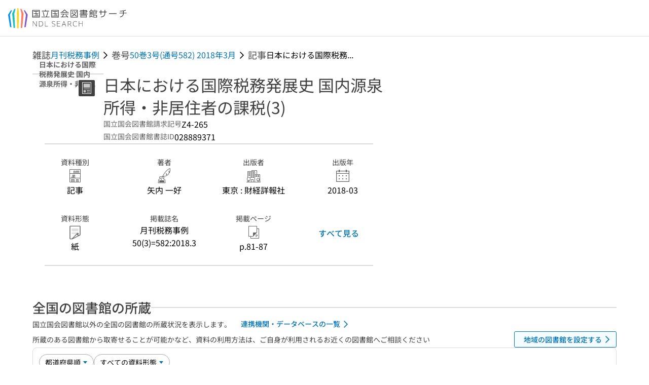

--- FILE ---
content_type: text/html;charset=utf-8
request_url: https://ndlsearch.ndl.go.jp/books/R000000004-I028889371?ar=4e1f&locale=en
body_size: 77318
content:
<!DOCTYPE html><html  lang="ja"><head><meta charset="utf-8"><meta name="viewport" content="width=device-width, initial-scale=1, viewport-fit=cover"><title>日本における国際税務発展史 国内源泉所得・非居住者の課税(3) | NDLサーチ | 国立国会図書館</title><style>.layouts-global[data-v-f6cc2025]{min-height:100vh}@media (min-width:744px),print{.layouts-global[data-v-f6cc2025]:not(.is-single){display:grid;grid-template-rows:4.5rem 1fr auto}}@media only screen and (max-width:743px){.layouts-global[data-v-f6cc2025]:not(.is-single){padding-top:3rem}}@media print{.layouts-global[data-v-f6cc2025]:not(.is-single){display:flex;flex-direction:column}}</style><style>body:has(.ui-parts-modal){touch-action:none;-webkit-overflow-scrolling:none;overflow:hidden;overscroll-behavior:none;padding-right:var(--scroll-bar-width)}</style><style>.is-stg[data-v-23aa64ee]{background-color:#d13f00;clip-path:polygon(0 0,100% 0,0 100%);color:#fff;font-size:8px;height:30px;left:0;padding-left:1px;pointer-events:none;position:fixed;top:0;width:30px;z-index:999999}.layouts-global[data-v-23aa64ee]{position:relative}.layouts-global #layouts-global-skip-link[data-v-23aa64ee]{position:absolute;clip:rect(0 0 0 0);clip-path:inset(50%);height:1px;overflow:hidden;white-space:nowrap;width:1px}.layouts-global #layouts-global-notification[data-v-23aa64ee]:empty{display:none}.layouts-global .no-lang-notification[data-v-23aa64ee]{background-color:#f5fcff;border-bottom:1px solid;border-color:#dbdbdb;color:#0073b5;text-align:center}.is-dark .layouts-global .no-lang-notification[data-v-23aa64ee]{border-color:#767676}.layouts-global .layouts-global-footer[data-v-23aa64ee]:empty{display:none}.layouts-global .layouts-global-layer[data-v-23aa64ee]{left:0;position:fixed;top:0;width:100%}@media (min-width:744px),print{.layouts-global .layouts-global-layer[data-v-23aa64ee]{min-width:1200px}}@media print{.layouts-global .layouts-global-layer[data-v-23aa64ee]{min-width:100%!important}}.layouts-global #main-overlay:not(:empty)+.layouts-global-main[data-v-23aa64ee]{display:none}.layouts-global #main-overlay[data-v-23aa64ee]{background-color:#fcfcfc;height:100%;z-index:800}.is-dark .layouts-global #main-overlay[data-v-23aa64ee]{background-color:#404040}.layouts-global #main-overlay[data-v-23aa64ee]:empty{display:none}.layouts-global #layer-scroll-back[data-v-23aa64ee]{z-index:900}.layouts-global #layer-scroll-back[data-v-23aa64ee]:empty{display:none}.layouts-global #layer-modal[data-v-23aa64ee]{z-index:1000}.layouts-global #layer-float[data-v-23aa64ee]{z-index:1100}.layouts-global #layer-notification[data-v-23aa64ee]{z-index:9999}.layouts-global #layer-loading[data-v-23aa64ee]{z-index:99999}</style><style>.global-header[data-v-8747e555]{background-color:#fff;z-index:810}.is-dark .global-header[data-v-8747e555]{background-color:#000}@media (min-width:744px),print{.global-header[data-v-8747e555]{border-bottom:1px solid;gap:1rem;padding-left:1rem;padding-right:1rem}.global-header.is-top-page[data-v-8747e555]{border-color:#fff}.is-dark .global-header.is-top-page[data-v-8747e555]{border-color:#000}.global-header[data-v-8747e555]:not(.is-top-page){border-color:#dbdbdb}.is-dark .global-header[data-v-8747e555]:not(.is-top-page){border-color:#767676}}@media only screen and (max-width:743px){.global-header[data-v-8747e555]{left:0;right:0;top:0;width:100vw}.global-header.is-top-page[data-v-8747e555]{position:absolute}.global-header.show-menu[data-v-8747e555],.global-header.show-search[data-v-8747e555],.global-header[data-v-8747e555]:not(.is-top-page){box-shadow:0 1px 8px #0000003d;position:fixed!important}.global-header-search[data-v-8747e555]{padding-left:1rem;padding-right:1rem;width:100%}}.global-header-search.pages-search-keyword[data-v-8747e555]{padding-bottom:1.5rem;padding-top:1.5rem}@media only screen and (max-width:743px){.global-header-mobile[data-v-8747e555]{background-color:#fff;height:3rem;width:100%;z-index:100}.is-dark .global-header-mobile[data-v-8747e555]{background-color:#000}}.global-header-mobile-menu[data-v-8747e555]{z-index:90}.v-enter-to[data-v-8747e555]{transform:translateY(0);transition:transform .25s ease-out}.v-enter-from[data-v-8747e555],.v-leave-to[data-v-8747e555]{transform:translateY(-100%)}.v-leave-to[data-v-8747e555]{transition:transform .25s ease-out}.v-leave-from[data-v-8747e555]{transform:translateY(0)}</style><style>.base-layout-row[data-v-99ea7693]{display:flex;flex-direction:row}.base-layout-row[horizontal-align=left][data-v-99ea7693]{justify-content:flex-start}.base-layout-row[horizontal-align=center][data-v-99ea7693]{justify-content:center}.base-layout-row[horizontal-align=right][data-v-99ea7693]{justify-content:flex-end}.base-layout-row[horizontal-align=split][data-v-99ea7693]{justify-content:space-between}.base-layout-row[vertical-align=top][data-v-99ea7693]{align-items:flex-start}.base-layout-row[vertical-align=middle][data-v-99ea7693]{align-items:center}.base-layout-row[vertical-align=bottom][data-v-99ea7693]{align-items:flex-end}.base-layout-row[vertical-align=split][data-v-99ea7693]{align-items:space-between}.base-layout-row[vertical-align=stretch][data-v-99ea7693]{align-items:stretch}.base-layout-row[direction=column][data-v-99ea7693]{align-items:stretch;flex-direction:column}@media only screen and (max-width:743px){.base-layout-row[mobile-direction=column][data-v-99ea7693]{align-items:stretch;flex-direction:column}.base-layout-row[mobile-direction=column-reverse][data-v-99ea7693]{flex-direction:column-reverse}.base-layout-row[mobile-horizontal-align=left][data-v-99ea7693]{justify-content:flex-start}.base-layout-row[mobile-horizontal-align=center][data-v-99ea7693]{justify-content:center}.base-layout-row[mobile-horizontal-align=right][data-v-99ea7693]{justify-content:flex-end}.base-layout-row[mobile-horizontal-align=split][data-v-99ea7693]{justify-content:space-between}.base-layout-row[mobile-vertical-align=top][data-v-99ea7693]{align-items:flex-start}}</style><style>.base-heading[data-v-6609c3c6]{color:#404040}.is-dark .base-heading[data-v-6609c3c6]{color:#fcfcfc}.base-heading.is-h1[data-v-6609c3c6]{font-feature-settings:"palt";font-size:2rem;font-weight:300;line-height:1.4}.is-mina .base-heading.is-h1[data-v-6609c3c6]{font-size:2.125rem}@media only screen and (max-width:743px){.base-heading.is-mobile-h1[data-v-6609c3c6]{font-feature-settings:"palt";font-size:2rem;font-weight:300;line-height:1.4}.is-mina .base-heading.is-mobile-h1[data-v-6609c3c6]{font-size:2.125rem}}.base-heading.is-h2[data-v-6609c3c6]{font-feature-settings:"palt";font-size:1.625rem;font-weight:500;line-height:1.4}.is-mina .base-heading.is-h2[data-v-6609c3c6]{font-size:1.875rem}@media only screen and (max-width:743px){.base-heading.is-mobile-h2[data-v-6609c3c6]{font-feature-settings:"palt";font-size:1.625rem;font-weight:500;line-height:1.4}.is-mina .base-heading.is-mobile-h2[data-v-6609c3c6]{font-size:1.875rem}}.base-heading.is-h3[data-v-6609c3c6]{font-feature-settings:"palt";font-size:1.375rem;font-weight:500;line-height:1.4}.is-mina .base-heading.is-h3[data-v-6609c3c6]{font-size:1.625rem}@media only screen and (max-width:743px){.base-heading.is-mobile-h3[data-v-6609c3c6]{font-feature-settings:"palt";font-size:1.375rem;font-weight:500;line-height:1.4}.is-mina .base-heading.is-mobile-h3[data-v-6609c3c6]{font-size:1.625rem}}.base-heading.is-h4[data-v-6609c3c6]{font-feature-settings:"palt";font-size:1.125rem;font-weight:700;line-height:1.4}.is-mina .base-heading.is-h4[data-v-6609c3c6]{font-size:1.375rem}@media only screen and (max-width:743px){.base-heading.is-mobile-h4[data-v-6609c3c6]{font-feature-settings:"palt";font-size:1.125rem;font-weight:700;line-height:1.4}.is-mina .base-heading.is-mobile-h4[data-v-6609c3c6]{font-size:1.375rem}}.base-heading.is-h5[data-v-6609c3c6]{font-feature-settings:"palt";font-size:1rem;font-weight:700;line-height:1.4}.is-mina .base-heading.is-h5[data-v-6609c3c6]{font-size:1.125rem}@media only screen and (max-width:743px){.base-heading.is-mobile-h5[data-v-6609c3c6]{font-feature-settings:"palt";font-size:1rem;font-weight:700;line-height:1.4}.is-mina .base-heading.is-mobile-h5[data-v-6609c3c6]{font-size:1.125rem}}.base-heading.is-h6[data-v-6609c3c6]{font-feature-settings:"palt";font-size:.875rem;font-weight:700;line-height:1.4}.is-mina .base-heading.is-h6[data-v-6609c3c6]{font-size:1rem}@media only screen and (max-width:743px){.base-heading.is-mobile-h6[data-v-6609c3c6]{font-feature-settings:"palt";font-size:.875rem;font-weight:700;line-height:1.4}.is-mina .base-heading.is-mobile-h6[data-v-6609c3c6]{font-size:1rem}}.base-heading.is-headline[data-v-6609c3c6]{font-feature-settings:"palt";font-size:1.125rem;font-weight:500;line-height:1.4}.is-mina .base-heading.is-headline[data-v-6609c3c6]{font-size:1.25rem}@media only screen and (max-width:743px){.base-heading.is-mobile-headline[data-v-6609c3c6]{font-feature-settings:"palt";font-size:1.125rem;font-weight:500;line-height:1.4}.is-mina .base-heading.is-mobile-headline[data-v-6609c3c6]{font-size:1.25rem}}.base-heading.is-headline-s[data-v-6609c3c6]{font-feature-settings:"palt";font-size:.875rem;font-weight:700;line-height:1.4}.is-mina .base-heading.is-headline-s[data-v-6609c3c6]{font-size:1rem}@media only screen and (max-width:743px){.base-heading.is-mobile-headline-s[data-v-6609c3c6]{font-feature-settings:"palt";font-size:.875rem;font-weight:700;line-height:1.4}.is-mina .base-heading.is-mobile-headline-s[data-v-6609c3c6]{font-size:1rem}}.base-heading.is-image[data-v-6609c3c6]{line-height:0}</style><style>.ui-parts-logo[data-v-cd361706]{display:block}@media (min-width:744px),print{.ui-parts-logo[data-v-cd361706]{height:2.5rem}}@media only screen and (max-width:743px){.ui-parts-logo[data-v-cd361706]{min-height:1.25rem}}.ui-parts-logo.footer[data-v-cd361706],.ui-parts-logo.header[data-v-cd361706]{height:2.5rem}@media only screen and (max-width:743px){.ui-parts-logo.header[data-v-cd361706]{height:2.5rem}}@media (min-width:744px),print{.ui-parts-logo.hero[data-v-cd361706]{height:4.5rem}}@media only screen and (max-width:743px){.ui-parts-logo.hero[data-v-cd361706]{width:18.75rem}}</style><style>.ui-parts-button-icon[data-v-a0d42431]{background-color:transparent;color:inherit;min-height:auto!important;padding:0!important}</style><style>.base-button[data-v-1c01abbe]{align-items:center;border-radius:3px;border-style:solid;border-width:0;display:inline-flex;flex-direction:row;justify-content:center}.base-button[data-v-1c01abbe]:not(.is-button-like){cursor:pointer}.base-button[size=small][data-v-1c01abbe]{font-size:.875rem;font-weight:500;line-height:1.4;min-height:2rem;padding:.3125rem .6875rem}.is-mina .base-button[size=small][data-v-1c01abbe]{font-size:1rem}.base-button[size=medium][data-v-1c01abbe]{font-size:1rem;font-weight:500;line-height:1.4;min-height:2.75rem;padding:.5625rem .9375rem}.is-mina .base-button[size=medium][data-v-1c01abbe]{font-size:1.125rem}.base-button.is-text-button[data-v-1c01abbe]{padding:.25rem .375rem}.base-button[class*=is-][data-v-1c01abbe]{border-width:1px}.base-button[data-v-1c01abbe]:hover{text-decoration:none}.base-button[data-v-1c01abbe]:disabled{cursor:default;pointer-events:none}.base-button[multiple-lines][data-v-1c01abbe]{flex-direction:column;row-gap:0}.base-button.is-fill-primary[data-v-1c01abbe]{background-color:#0073b5;border-color:#0073b5;color:#fff}.base-button.is-fill-primary[data-v-1c01abbe]:focus,.base-button.is-fill-primary[data-v-1c01abbe]:hover{background-color:#005382;border-color:#005382}.base-button.is-fill-primary[data-v-1c01abbe]:disabled{background-color:#c7c7c7;border-color:#c7c7c7}.is-dark .base-button.is-fill-primary[data-v-1c01abbe]{background-color:#0073b5;border-color:#0073b5;color:#000}.is-dark .base-button.is-fill-primary[data-v-1c01abbe]:hover{background-color:#00639c;border-color:#0962ad}.is-dark .base-button.is-fill-primary[data-v-1c01abbe]:disabled{background-color:#aaa;border-color:#aaa}@media only screen and (max-width:743px){.base-button.is-mobile-fill-primary[data-v-1c01abbe]{background-color:#0073b5;border-color:#0073b5;color:#fff}.base-button.is-mobile-fill-primary[data-v-1c01abbe]:focus,.base-button.is-mobile-fill-primary[data-v-1c01abbe]:hover{background-color:#005382;border-color:#005382}.base-button.is-mobile-fill-primary[data-v-1c01abbe]:disabled{background-color:#c7c7c7;border-color:#c7c7c7}.is-dark .base-button.is-mobile-fill-primary[data-v-1c01abbe]{background-color:#0073b5;border-color:#0073b5;color:#000}.is-dark .base-button.is-mobile-fill-primary[data-v-1c01abbe]:hover{background-color:#00639c;border-color:#0962ad}.is-dark .base-button.is-mobile-fill-primary[data-v-1c01abbe]:disabled{background-color:#aaa;border-color:#aaa}}.base-button.is-fill-secondary[data-v-1c01abbe]{background-color:#f9851f;border-color:#f9851f;color:#fff}.base-button.is-fill-secondary[data-v-1c01abbe]:focus,.base-button.is-fill-secondary[data-v-1c01abbe]:hover{background-color:#df6c06;border-color:#df6c06}.base-button.is-fill-secondary[data-v-1c01abbe]:disabled{background-color:#c7c7c7;border-color:#c7c7c7}.is-dark .base-button.is-fill-secondary[data-v-1c01abbe]{color:#000}.is-dark .base-button.is-fill-secondary[data-v-1c01abbe],.is-dark .base-button.is-fill-secondary[data-v-1c01abbe]:hover{background-color:#f9851f;border-color:#f9851f}.is-dark .base-button.is-fill-secondary[data-v-1c01abbe]:disabled{background-color:#aaa;border-color:#aaa}@media only screen and (max-width:743px){.base-button.is-mobile-fill-secondary[data-v-1c01abbe]{background-color:#f9851f;border-color:#f9851f;color:#fff}.base-button.is-mobile-fill-secondary[data-v-1c01abbe]:focus,.base-button.is-mobile-fill-secondary[data-v-1c01abbe]:hover{background-color:#df6c06;border-color:#df6c06}.base-button.is-mobile-fill-secondary[data-v-1c01abbe]:disabled{background-color:#c7c7c7;border-color:#c7c7c7}.is-dark .base-button.is-mobile-fill-secondary[data-v-1c01abbe]{background-color:#f9851f;border-color:#f9851f;color:#000}.is-dark .base-button.is-mobile-fill-secondary[data-v-1c01abbe]:hover{background-color:#f9851f;border-color:#f9851f}.is-dark .base-button.is-mobile-fill-secondary[data-v-1c01abbe]:disabled{background-color:#aaa;border-color:#aaa}}.base-button.is-outline-primary[data-v-1c01abbe]{background-color:#f5fcff;border-color:#0073b5;color:#0073b5}.base-button.is-outline-primary[data-v-1c01abbe]:focus,.base-button.is-outline-primary[data-v-1c01abbe]:hover{background-color:#ebf9ff}.base-button.is-outline-primary[data-v-1c01abbe]:disabled{background-color:#fff;border-color:#c7c7c7;color:#c7c7c7}.is-dark .base-button.is-outline-primary[data-v-1c01abbe]{background-color:#f5fcff;border-color:#0073b5;color:#0073b5}.is-dark .base-button.is-outline-primary[data-v-1c01abbe]:hover{background-color:#ebf9ff}.is-dark .base-button.is-outline-primary[data-v-1c01abbe]:disabled{background-color:#000;border-color:#aaa;color:#aaa}@media only screen and (max-width:743px){.base-button.is-mobile-outline-primary[data-v-1c01abbe]{background-color:#f5fcff;border-color:#0073b5;color:#0073b5}.base-button.is-mobile-outline-primary[data-v-1c01abbe]:focus,.base-button.is-mobile-outline-primary[data-v-1c01abbe]:hover{background-color:#ebf9ff}.base-button.is-mobile-outline-primary[data-v-1c01abbe]:disabled{background-color:#fff;border-color:#c7c7c7;color:#c7c7c7}.is-dark .base-button.is-mobile-outline-primary[data-v-1c01abbe]{background-color:#f5fcff;border-color:#0073b5;color:#0073b5}.is-dark .base-button.is-mobile-outline-primary[data-v-1c01abbe]:hover{background-color:#ebf9ff}.is-dark .base-button.is-mobile-outline-primary[data-v-1c01abbe]:disabled{background-color:#000;border-color:#aaa;color:#aaa}}.base-button.is-outline-secondary[data-v-1c01abbe]{background-color:#fffbf2;border-color:#f9851f;color:#d13f00}.base-button.is-outline-secondary[data-v-1c01abbe]:focus,.base-button.is-outline-secondary[data-v-1c01abbe]:hover{background-color:#fff8e8}.base-button.is-outline-secondary[data-v-1c01abbe]:disabled{background-color:#fff;border-color:#c7c7c7;color:#c7c7c7}.is-dark .base-button.is-outline-secondary[data-v-1c01abbe]{background-color:#fffbf2;border-color:#f9851f;color:#d13f00}.is-dark .base-button.is-outline-secondary[data-v-1c01abbe]:hover{background-color:#fff8e8}.is-dark .base-button.is-outline-secondary[data-v-1c01abbe]:disabled{background-color:#000;border-color:#aaa;color:#aaa}@media only screen and (max-width:743px){.base-button.is-mobile-outline-secondary[data-v-1c01abbe]{background-color:#fffbf2;border-color:#f9851f;color:#d13f00}.base-button.is-mobile-outline-secondary[data-v-1c01abbe]:focus,.base-button.is-mobile-outline-secondary[data-v-1c01abbe]:hover{background-color:#fff8e8}.base-button.is-mobile-outline-secondary[data-v-1c01abbe]:disabled{background-color:#fff;border-color:#c7c7c7;color:#c7c7c7}.is-dark .base-button.is-mobile-outline-secondary[data-v-1c01abbe]{background-color:#fffbf2;border-color:#f9851f;color:#d13f00}.is-dark .base-button.is-mobile-outline-secondary[data-v-1c01abbe]:hover{background-color:#fff8e8}.is-dark .base-button.is-mobile-outline-secondary[data-v-1c01abbe]:disabled{background-color:#000;border-color:#aaa;color:#aaa}}.base-button.is-outline-option[data-v-1c01abbe]{background-color:transparent;border-color:#666;color:#666}.base-button.is-outline-option[data-v-1c01abbe]:focus,.base-button.is-outline-option[data-v-1c01abbe]:hover{background-color:#f2f2f2}.base-button.is-outline-option[data-v-1c01abbe]:disabled{background-color:#fff;border-color:#c7c7c7;color:#c7c7c7}.is-dark .base-button.is-outline-option[data-v-1c01abbe]{background-color:transparent;border-color:#f2f2f2;color:#f2f2f2}.is-dark .base-button.is-outline-option[data-v-1c01abbe]:hover{background-color:#666}.is-dark .base-button.is-outline-option[data-v-1c01abbe]:disabled{background-color:#000;border-color:#aaa;color:#aaa}@media only screen and (max-width:743px){.base-button.is-mobile-outline-option[data-v-1c01abbe]{background-color:transparent;border-color:#666;color:#666}.base-button.is-mobile-outline-option[data-v-1c01abbe]:focus,.base-button.is-mobile-outline-option[data-v-1c01abbe]:hover{background-color:#f2f2f2}.base-button.is-mobile-outline-option[data-v-1c01abbe]:disabled{background-color:#fff;border-color:#c7c7c7;color:#c7c7c7}.is-dark .base-button.is-mobile-outline-option[data-v-1c01abbe]{background-color:transparent;border-color:#f2f2f2;color:#f2f2f2}.is-dark .base-button.is-mobile-outline-option[data-v-1c01abbe]:hover{background-color:#666}.is-dark .base-button.is-mobile-outline-option[data-v-1c01abbe]:disabled{background-color:#000;border-color:#aaa;color:#aaa}}.base-button.is-outline-danger[data-v-1c01abbe]{background-color:#fff7f7;border-color:#d13f00;color:#d13f00}.base-button.is-outline-danger[data-v-1c01abbe]:disabled{background-color:#fff;border-color:#c7c7c7;color:#c7c7c7}@media only screen and (max-width:743px){.base-button.is-mobile-outline-danger[data-v-1c01abbe]{background-color:#fff7f7;border-color:#d13f00;color:#d13f00}.base-button.is-mobile-outline-danger[data-v-1c01abbe]:disabled{background-color:#fff;border-color:#c7c7c7;color:#c7c7c7}}.base-button.is-text-button[data-v-1c01abbe]{background-color:transparent;border-color:transparent;color:#0073b5}.base-button.is-text-button[data-v-1c01abbe]:focus,.base-button.is-text-button[data-v-1c01abbe]:hover{background-color:#f0f8ff;border-color:transparent}.base-button.is-text-button[data-v-1c01abbe]:disabled{border-color:transparent;color:#c7c7c7}.is-dark .base-button.is-text-button[data-v-1c01abbe]{background-color:transparent;border-color:transparent;color:#0073b5}.is-dark .base-button.is-text-button[data-v-1c01abbe]:hover{background-color:#f0f8ff;border-color:transparent}.is-dark .base-button.is-text-button[data-v-1c01abbe]:disabled{border-color:transparent;color:#aaa}@media only screen and (max-width:743px){.base-button.is-mobile-text-button[data-v-1c01abbe]{background-color:transparent;border-color:transparent;color:#0073b5}.base-button.is-mobile-text-button[data-v-1c01abbe]:focus,.base-button.is-mobile-text-button[data-v-1c01abbe]:hover{background-color:#f0f8ff;border-color:transparent}.base-button.is-mobile-text-button[data-v-1c01abbe]:disabled{border-color:transparent;color:#c7c7c7}.is-dark .base-button.is-mobile-text-button[data-v-1c01abbe]{background-color:transparent;border-color:transparent;color:#0073b5}.is-dark .base-button.is-mobile-text-button[data-v-1c01abbe]:hover{background-color:#f0f8ff;border-color:transparent}.is-dark .base-button.is-mobile-text-button[data-v-1c01abbe]:disabled{border-color:transparent;color:#aaa}}.base-button.is-text-button-option[data-v-1c01abbe]{background-color:transparent;border-color:transparent;color:#666}.base-button.is-text-button-option[data-v-1c01abbe]:focus,.base-button.is-text-button-option[data-v-1c01abbe]:hover{background-color:#f2f2f2;border-color:transparent}.base-button.is-text-button-option[data-v-1c01abbe]:disabled{border-color:transparent;color:#c7c7c7}.is-dark .base-button.is-text-button-option[data-v-1c01abbe]{background-color:transparent;border-color:transparent;color:#f2f2f2}.is-dark .base-button.is-text-button-option[data-v-1c01abbe]:hover{background-color:#666;border-color:transparent}.is-dark .base-button.is-text-button-option[data-v-1c01abbe]:disabled{border-color:transparent;color:#aaa}@media only screen and (max-width:743px){.base-button.is-mobile-text-button-option[data-v-1c01abbe]{background-color:transparent;border-color:transparent;color:#666}.base-button.is-mobile-text-button-option[data-v-1c01abbe]:focus,.base-button.is-mobile-text-button-option[data-v-1c01abbe]:hover{background-color:#f2f2f2;border-color:transparent}.base-button.is-mobile-text-button-option[data-v-1c01abbe]:disabled{border-color:transparent;color:#c7c7c7}.is-dark .base-button.is-mobile-text-button-option[data-v-1c01abbe]{background-color:transparent;border-color:transparent;color:#f2f2f2}.is-dark .base-button.is-mobile-text-button-option[data-v-1c01abbe]:hover{background-color:#666;border-color:transparent}.is-dark .base-button.is-mobile-text-button-option[data-v-1c01abbe]:disabled{border-color:transparent;color:#aaa}}.base-button.is-fill-info[data-v-1c01abbe]{background-color:#f7f7f7;border-color:#ccc;color:#000}.base-button.is-fill-info[data-v-1c01abbe]:focus,.base-button.is-fill-info[data-v-1c01abbe]:hover{background-color:#f7f7f7;border-color:#aaa}.base-button.is-fill-info[data-v-1c01abbe]:disabled{background-color:#c7c7c7;border-color:#c7c7c7;color:#fff}.is-dark .base-button.is-fill-info[data-v-1c01abbe]{background-color:#f7f7f7;border-color:#ccc;color:#000}.is-dark .base-button.is-fill-info[data-v-1c01abbe]:hover{background-color:#f7f7f7;border-color:#aaa}.is-dark .base-button.is-fill-info[data-v-1c01abbe]:disabled{background-color:#aaa;border-color:#aaa;color:#000}@media only screen and (max-width:743px){.base-button.is-mobile-fill-info[data-v-1c01abbe]{background-color:#f7f7f7;border-color:#ccc;color:#000}.base-button.is-mobile-fill-info[data-v-1c01abbe]:focus,.base-button.is-mobile-fill-info[data-v-1c01abbe]:hover{background-color:#f7f7f7;border-color:#aaa}.base-button.is-mobile-fill-info[data-v-1c01abbe]:disabled{background-color:#c7c7c7;border-color:#c7c7c7;color:#fff}.is-dark .base-button.is-mobile-fill-info[data-v-1c01abbe]{background-color:#f7f7f7;border-color:#ccc;color:#000}.is-dark .base-button.is-mobile-fill-info[data-v-1c01abbe]:hover{background-color:#f7f7f7;border-color:#aaa}.is-dark .base-button.is-mobile-fill-info[data-v-1c01abbe]:disabled{background-color:#aaa;border-color:#aaa;color:#000}}.base-button.is-button-like[data-v-1c01abbe]{background-color:#f2f2f2;border-color:#c7c7c7;color:#666}.is-dark .base-button.is-button-like[data-v-1c01abbe]{background-color:#f2f2f2;border-color:#aaa;color:#f2f2f2}@media only screen and (max-width:743px){.base-button.is-mobile-button-like[data-v-1c01abbe]{background-color:#f2f2f2;border-color:#c7c7c7;color:#666}.is-dark .base-button.is-mobile-button-like[data-v-1c01abbe]{background-color:#f2f2f2;border-color:#aaa;color:#f2f2f2}}</style><style>.message-dialog-container[data-v-388e1170]{align-items:center;background-color:#0006;display:flex;height:100%;justify-content:center;left:0;overflow:hidden;position:absolute;position:fixed;top:0;width:100%;z-index:200}.message-dialog-container .message-dialog[data-v-388e1170]{background:#eee;border-radius:3px;display:flex;flex-direction:column;max-height:240px;max-width:330px;min-width:300px;overflow:auto;position:relative}.message-dialog-container .message-dialog .message-dialog-header[data-v-388e1170]{background-color:#fff;color:#444;display:flex;font-weight:700;justify-content:space-between;line-height:2rem;min-height:auto;padding:0 12px;position:relative;width:100%}.message-dialog-container .message-dialog .message-dialog-header .close-message-dialog-button[data-v-388e1170]{background-image:url("data:image/svg+xml;charset=utf-8,%3Csvg xmlns='http://www.w3.org/2000/svg' viewBox='0 0 24 24'%3E%3Cpath d='M12 4a8 8 0 1 0 8 8 8 8 0 0 0-8-8m0 15a7 7 0 1 1 7-7 7 7 0 0 1-7 7m3.33-11L12 11.33 8.67 8 8 8.67 11.33 12 8 15.33l.67.67L12 12.67 15.33 16l.67-.67L12.67 12 16 8.67z' style='fill:%23666;fill-rule:evenodd'/%3E%3C/svg%3E");background-position:50%;background-repeat:no-repeat;background-size:24px 24px;height:2rem;width:2rem}.message-dialog-container .message-dialog .message-dialog-body[data-v-388e1170]{background:#eee;box-sizing:border-box;flex-direction:column;overflow:auto;padding:16px}.message-dialog-container .message-dialog .ok-button-area[data-v-388e1170]{display:flex;justify-content:center;padding-bottom:1rem}.message-dialog-container .message-dialog .ok-button-area .ok-button[data-v-388e1170]{width:70%}</style><style>.global-footer[data-v-a6bf0a44]{border-color:currentcolor #dbdbdb #dbdbdb;border-top:1px solid #dbdbdb}.is-dark .global-footer[data-v-a6bf0a44]{border-color:#767676}@media (min-width:744px),print{.global-footer[data-v-a6bf0a44]{display:grid;grid-template-rows:auto minmax(2.5rem,auto);padding:1.5rem 4rem}.global-footer[data-v-a6bf0a44]>*{margin:auto;max-width:1152px;width:100%}}@media print,print and (min-width:744px){.global-footer[data-v-a6bf0a44]>*{width:100%!important}}@media only screen and (max-width:743px){.global-footer[data-v-a6bf0a44]{padding:.5rem 1rem 1rem}}.global-footer a[data-v-a6bf0a44]{color:#666}.is-dark .global-footer a[data-v-a6bf0a44]{color:#f2f2f2}@media screen and (max-width:460px){.global-footer-headline[data-v-a6bf0a44]{flex-direction:column-reverse!important}}@media only screen and (max-width:743px){.global-footer-headline[data-v-a6bf0a44]{align-items:stretch!important}}.global-footer-language[data-v-a6bf0a44]{cursor:pointer}@media only screen and (max-width:743px){.global-footer-language[data-v-a6bf0a44]{padding-bottom:.5rem}}</style><style>.base-layout-column[data-v-651af461]{display:flex;flex-direction:column}.base-layout-column[horizontal-align=left][data-v-651af461]{align-items:flex-start;text-align:left}.base-layout-column[horizontal-align=center][data-v-651af461]{align-items:center;text-align:center}.base-layout-column[horizontal-align=right][data-v-651af461]{align-items:flex-end;text-align:right}.base-layout-column[horizontal-align=stretch][data-v-651af461]{align-items:stretch}@media only screen and (max-width:743px){.base-layout-column[mobile-align=left][data-v-651af461]{align-items:flex-start;text-align:left}.base-layout-column[mobile-align=center][data-v-651af461]{align-items:center;text-align:center}.base-layout-column[mobile-align=right][data-v-651af461]{align-items:flex-end;text-align:right}.base-layout-column[mobile-align=stretch][data-v-651af461]{align-items:stretch}.base-layout-column[mobile-align=split][data-v-651af461]{justify-content:space-between}.base-layout-column[mobile-direction=row][data-v-651af461]{flex-direction:row}.base-layout-column[mobile-direction=row][vertical-align=top][data-v-651af461]{align-items:flex-start}.base-layout-column[mobile-direction=row][vertical-align=middle][data-v-651af461]{align-items:center}.base-layout-column[mobile-direction=row][vertical-align=bottom][data-v-651af461]{align-items:flex-end}}</style><style>.global-footer-nav-sns-external[data-v-f7b521cf]{padding:.25rem 2px}</style><style>.global-footer-copyright a[data-v-8f172f19]{color:#666}.is-dark .global-footer-copyright a[data-v-8f172f19]{color:#f2f2f2}.global-footer-copyright .page-number-label[data-v-8f172f19]{background-color:#fcfcfc;border-radius:.25rem;margin-right:2rem;padding:2px .25rem}.is-dark .global-footer-copyright .page-number-label[data-v-8f172f19]{background-color:#404040}</style><style>.base-separator[data-v-856dde95]{display:inline-block}.base-separator[color=separator][data-v-856dde95]{background-color:#dbdbdb}.base-separator[color=text-box-border][data-v-856dde95]{background-color:#aaa}</style><style>body:has(.ui-parts-modal) .scroll-back-button{right:calc(var(--scroll-bar-width) + 1rem)}</style><style>.fadezoom-enter-active[data-v-5a017d51]{transition-duration:.25s!important;transition-timing-function:cubic-bezier(.4,0,.2,1)!important}.fadezoom-leave-active[data-v-5a017d51]{transition-duration:.2s!important;transition-timing-function:cubic-bezier(.4,0,.2,1)!important}.fadezoom-enter-from[data-v-5a017d51],.fadezoom-leave-to[data-v-5a017d51]{opacity:0;transform:scale(0)}.scroll-back-button[data-v-5a017d51]{-webkit-appearance:none;-moz-appearance:none;appearance:none;bottom:1rem;cursor:pointer;position:fixed;right:1rem;z-index:790;-webkit-tap-highlight-color:transparent;background-color:#0073b5;border:none;border-radius:15%;color:#fff;height:60px;margin:auto;transition-duration:.2s;transition-property:transform,background-color,border-radius,opacity;width:60px}.is-dark .scroll-back-button[data-v-5a017d51]{background-color:#0073b5;color:#000}@media (hover:hover){.scroll-back-button[data-v-5a017d51]:hover{background-color:#555;border-radius:50%;transition-duration:.15s}}.scrolling-top[data-v-5a017d51]{background-color:#555;border-radius:50%;transition-duration:.15s}</style><style>.global-loading-screen-mask[data-v-fcfb8486]{background-color:#fff;height:100vh;opacity:.5;width:100%}.is-dark .global-loading-screen-mask[data-v-fcfb8486]{background-color:#000}.ui-parts-progress-bar[data-v-fcfb8486]{left:0;position:fixed;top:0;width:100%}.fade-enter-active[data-v-fcfb8486]{transition:opacity .15s linear}.fade-leave-active[data-v-fcfb8486]{transition:opacity .15s linear .15s}.fade-enter-from[data-v-fcfb8486],.fade-leave-to[data-v-fcfb8486]{opacity:0}</style><style>.privacy-confirmation[data-v-c3c908ed]{background-color:#fff;bottom:.5rem;box-shadow:0 1px 8px #0000003d;display:grid;gap:1rem;grid-template-rows:auto auto 1fr;left:.5rem;max-height:calc(100dvh - 1rem);padding:1.5rem 0 0;position:fixed;width:33.75rem}.privacy-confirmation[data-v-c3c908ed]>*{padding:0 1.5rem}@media only screen and (max-width:743px){.privacy-confirmation .privacy-confirmation-heading[data-v-c3c908ed]{font-feature-settings:"palt";font-size:.875rem;font-weight:700;line-height:1.4}.is-mina .privacy-confirmation .privacy-confirmation-heading[data-v-c3c908ed]{font-size:1rem}}.privacy-confirmation .details[data-v-c3c908ed]{overflow-y:auto}@media only screen and (max-width:743px){.privacy-confirmation[data-v-c3c908ed],.privacy-confirmation .details[data-v-c3c908ed]{gap:.5rem}}.privacy-confirmation .privacy-confirmation-msg[data-v-c3c908ed]{margin-bottom:-16px}@media only screen and (max-width:743px){.privacy-confirmation .privacy-confirmation-msg[data-v-c3c908ed]{font-size:.75rem;font-weight:500;line-height:1.4;margin-bottom:0;overflow-y:auto}.is-mina .privacy-confirmation .privacy-confirmation-msg[data-v-c3c908ed]{font-size:.875rem}}.privacy-confirmation .details[data-v-c3c908ed]{background-color:#fcfcfc;border-color:currentcolor #dbdbdb #dbdbdb;border-top:1px solid #dbdbdb;margin-bottom:-16px;padding-top:1rem}.is-dark .privacy-confirmation .details[data-v-c3c908ed]{background-color:#404040;border-color:#767676}@media only screen and (max-width:743px){.privacy-confirmation .details[data-v-c3c908ed]{overflow-y:auto;padding-top:.5rem}}.privacy-confirmation .privacy-confirmation-mobile-detail-button[data-v-c3c908ed]{font-size:.75rem;font-weight:500;line-height:1.4;margin-left:.5rem;padding:0;width:auto!important}.is-mina .privacy-confirmation .privacy-confirmation-mobile-detail-button[data-v-c3c908ed]{font-size:.875rem}.privacy-confirmation .privacy-confirmation-buttons[data-v-c3c908ed]{background-color:#fff;padding:1rem 1.5rem}.is-dark .privacy-confirmation .privacy-confirmation-buttons[data-v-c3c908ed]{background-color:#000}@media only screen and (max-width:743px){.privacy-confirmation .privacy-confirmation-buttons[data-v-c3c908ed]{padding:0 1rem .5rem}.privacy-confirmation .privacy-confirmation-buttons .privacy-confirmation-about-cookie[data-v-c3c908ed]{font-size:.75rem;font-weight:500;line-height:1.4}.is-mina .privacy-confirmation .privacy-confirmation-buttons .privacy-confirmation-about-cookie[data-v-c3c908ed]{font-size:.875rem}}.privacy-confirmation .privacy-confirmation-buttons .pc-buttons[data-v-c3c908ed]{display:grid}@media (min-width:744px),print{.privacy-confirmation .privacy-confirmation-buttons .pc-buttons[data-v-c3c908ed]{gap:2rem;grid-template-columns:auto 1fr auto auto}}@media only screen and (max-width:743px){.privacy-confirmation .privacy-confirmation-buttons .pc-buttons[data-v-c3c908ed]{gap:1rem;grid-template-columns:auto auto;padding:.25rem 0 .5rem}}.privacy-confirmation.show-detail[data-v-c3c908ed]{grid-template-rows:auto auto 1fr auto}.privacy-confirmation.show-detail .privacy-confirmation-msg[data-v-c3c908ed]{margin-bottom:0}.privacy-confirmation.show-detail .details[data-v-c3c908ed]{padding-bottom:1rem}.privacy-confirmation.show-detail .privacy-confirmation-buttons[data-v-c3c908ed]{border-color:currentcolor #dbdbdb #dbdbdb;border-top:1px solid #dbdbdb}.is-dark .privacy-confirmation.show-detail .privacy-confirmation-buttons[data-v-c3c908ed]{border-color:#767676}@media only screen and (max-width:743px){.privacy-confirmation.show-detail .privacy-confirmation-buttons[data-v-c3c908ed]{padding-top:.5rem}.privacy-confirmation[data-v-c3c908ed]{border-radius:0!important;bottom:0;left:0;max-height:calc(100dvh - 8rem);padding:1rem 0 0;right:0;width:100dvw}.privacy-confirmation[data-v-c3c908ed]>*{padding:0 1rem}}.is-dark .privacy-confirmation[data-v-c3c908ed]{background-color:#000}</style><style>.article .link-button[data-v-3aaa7b44]{-webkit-appearance:none;-moz-appearance:none;appearance:none;background-color:transparent;background:none;border:none;cursor:pointer;font-feature-settings:"liga";padding:0;-webkit-tap-highlight-color:transparent;font-size:1rem}.article .breadcrumb[data-v-3aaa7b44]{display:flex;margin-bottom:16px}.article .breadcrumb .row-2[data-v-3aaa7b44]{margin-left:auto}.article .bib-viewer[data-v-3aaa7b44]{background-color:#fcfcfc;display:flex;justify-content:center;padding:2rem;position:relative}.is-dark .article .bib-viewer[data-v-3aaa7b44]{background-color:#404040}.article .bib-viewer .show-button[data-v-3aaa7b44]{background-color:#1ca6f3bf;border-radius:5px;color:#fff!important;display:inline-block;font-weight:700;left:50%;line-height:1.2;padding:10px;position:absolute;text-align:center;top:50%;transform:translate(-50%,-50%);transition:all .4s ease-in-out;z-index:2}.article .bib-viewer .show-button[data-v-3aaa7b44]:hover{background-color:#1c618c}.article main[data-v-3aaa7b44]{margin-left:auto;margin-right:auto;margin-top:1rem;max-width:1024px}.article main .bib-head[data-v-3aaa7b44]{display:flex}.article main .bib-head .left[data-v-3aaa7b44]{margin-right:40px}.article main .bib-head .left .thumb[data-v-3aaa7b44]{align-items:center;background:#fff;box-shadow:0 2px 8px #00000059;display:flex;height:180px;justify-content:center;width:128px}.article main .bib-head .left .thumb .jps-icon[data-v-3aaa7b44]{align-items:center;color:#ccc;display:flex;font-size:48px;height:362px}.article main .bib-head .bib[data-v-3aaa7b44]{flex-grow:1;margin-right:40px}.article main .bib-head .bib h1.bib-title[data-v-3aaa7b44]{color:#444;font-size:34px;font-style:normal;font-weight:700;line-height:50px}.article main .bib-head .bib .author-info[data-v-3aaa7b44]{margin-bottom:8px}.article main .bib-head .bib .publish-info[data-v-3aaa7b44]{font-size:13px;margin-bottom:8px}.article main .bib-head .bib .additional-bib[data-v-3aaa7b44]{font-size:13px}.article main .bib-head .bib .additional-bib p[data-v-3aaa7b44]{margin-bottom:8px}.article main .bib-head .bib .additional-bib p .lab[data-v-3aaa7b44]{color:#696969;font-size:13px;font-style:normal;font-weight:700;line-height:19px;margin-right:8px}.article main .bib-head .right[data-v-3aaa7b44]{align-items:flex-start;display:flex;flex-direction:column;font-size:13px;width:360px}.article main .bib-head .right .bib-actions[data-v-3aaa7b44]{border:1px solid #ddd;border-radius:4px;margin-bottom:1rem;width:100%}.article main .bib-head .right .bib-actions .action-group[data-v-3aaa7b44]{padding:12px}.article main .bib-head .right .bib-actions .action-group h3[data-v-3aaa7b44]{margin-bottom:8px}.article main .bib-head .right .bib-actions .h-buttons[data-v-3aaa7b44]{display:grid;gap:8px;grid-template-columns:1fr 1fr}.article main .bib-head .right .bib-actions .btn-action[data-v-3aaa7b44]{align-items:center;background:#fafdff;border:1px solid #0a70c7;border-radius:4px;display:flex;flex-direction:column;padding:8px 4px 4px}.article main .bib-head .right .bib-actions .btn-action .jps-icon[data-v-3aaa7b44]{margin-bottom:8px}.article main .bib-head .right .bib-actions .label[data-v-3aaa7b44]{color:#858585;font-size:14px;font-style:normal;font-weight:700;line-height:20px}.article main .bib-head .right .fav[data-v-3aaa7b44]{align-items:center;display:flex;justify-content:center;margin-bottom:1rem;width:100%}.article main .bib-head .right .sns[data-v-3aaa7b44]{align-items:center;display:flex;justify-content:center;margin-bottom:12px;width:100%}.article main .bib-head .right .sns a[data-v-3aaa7b44]:not(:last-child){margin-right:14px}.article main .bib-head .right .link[data-v-3aaa7b44]{align-items:center;display:flex;margin-bottom:1rem}.article main .bib-head .right .link input[data-v-3aaa7b44]{width:260px}.article main .bib-head .right .link .jps-icon[data-v-3aaa7b44]{size:24px;color:#858585;margin-left:4.5px}.article main .bib-head .right .app-button[data-v-3aaa7b44]{justify-content:start;width:100%}.article main .bib-head .right hr[data-v-3aaa7b44]{width:100%}.article main .bib-head .right a[data-v-3aaa7b44]{font-size:13px;font-style:normal;font-weight:400;line-height:13px}.article main .bib-head .right .export[data-v-3aaa7b44]{padding:8px}.article .h-jump[data-v-3aaa7b44]{align-items:center;background:#fff;border:1px solid #ddd;border-radius:4px;display:flex;font-size:15px;height:40px;justify-content:flex-start;line-height:23px;margin-bottom:-24px;margin-top:2.5rem;padding:8px 16px;width:100%}.article .h-jump .sep[data-v-3aaa7b44]{display:inline-flex;justify-content:center;width:24px}.article .holdings[data-v-3aaa7b44]{margin-top:48px}.article .holdings h2[data-v-3aaa7b44]{font-size:26px;font-style:normal;font-weight:500;height:24px;margin-bottom:16px}.article .holdings .bib-t[data-v-3aaa7b44]{align-items:center;display:flex}.article .holdings .bib-t .download[data-v-3aaa7b44]{font-size:13px;margin-left:auto}.article .holdings .items[data-v-3aaa7b44]{background:#fff;border:1px solid #ddd;border-collapse:collapse;border-radius:2px}.article .holdings .items .item[data-v-3aaa7b44]{display:flex;font-size:13px;font-style:normal;font-weight:400;line-height:19px;padding:.5rem 1rem}.article .holdings .items .item[data-v-3aaa7b44]:not(:last-child){border-bottom:1px solid #ddd}.article .holdings .items .item p[data-v-3aaa7b44]{font-size:13px}.article .holdings .items .item .left[data-v-3aaa7b44]{flex-grow:1}.article .holdings .items .item .right button[data-v-3aaa7b44]{justify-content:left;margin-bottom:8px;max-width:240px;text-align:left}.article .holdings .items .item .right button a[data-v-3aaa7b44]{align-items:center;color:#fff!important;display:flex;line-height:20px}.article .holdings .items .item .right button a .jps-icon[data-v-3aaa7b44]{margin-right:3px}.article .holdings .closer[data-v-3aaa7b44]{margin-top:8px;text-align:center}.article .holdings .closer button[data-v-3aaa7b44]{align-items:center;background:#f6fafd;border-radius:4px;display:inline-flex;gap:2px;height:32px;justify-content:center;padding:5px 8px 3px 10px;width:187px}.article .meta[data-v-3aaa7b44]{margin-bottom:1rem;margin-top:48px}.article .raw-data[data-v-3aaa7b44]{margin-top:10rem}</style><style>.templates-ios-books[data-v-79f1b78c]{padding-bottom:6rem;padding-top:1.5rem}.templates-ios-books-full-width[data-v-79f1b78c]{margin-bottom:1rem!important;margin-top:1rem!important}.templates-ios-books-contents[data-v-79f1b78c]{margin-bottom:4rem;margin-top:1.5rem}@media (min-width:744px),print{.templates-ios-books-contents[data-v-79f1b78c]{display:grid;gap:72px;grid-template-columns:1fr 360px}}@media only screen and (max-width:743px){.templates-ios-books-contents[data-v-79f1b78c]{display:flex;flex-direction:column;gap:4rem}}</style><style>@media (min-width:744px),print{.base-layout-container[data-v-5b9e9552]{min-width:1200px;padding-left:calc(50vw - 600px);padding-right:calc(50vw - 600px);width:100%}}@media only screen and (max-width:743px){.base-layout-container[data-v-5b9e9552]{width:100%}}@media print{.base-layout-container[data-v-5b9e9552]{min-width:100%;padding-left:0;padding-right:0;width:100%}}@media (min-width:744px),print{.base-layout-container-inner[data-v-5b9e9552]{margin:auto 24px;width:auto}}@media only screen and (max-width:743px){.base-layout-container-inner[data-v-5b9e9552]{padding-left:1rem;padding-right:1rem;width:100%}}@media print{.base-layout-container-inner[data-v-5b9e9552]{margin:auto;width:auto}}</style><style>@media (min-width:744px),print{.base-layout-full-width-cancel .base-layout-container{min-width:auto;padding:0;width:100%}}@media only screen and (max-width:743px){.base-layout-full-width-cancel .base-layout-container{width:100%}}@media (min-width:744px),print{.base-layout-full-width-cancel .base-layout-container-inner{margin:auto 1rem}}@media only screen and (max-width:743px){.base-layout-full-width-cancel .base-layout-container-inner{padding-left:1rem;padding-right:1rem;width:100%}}</style><style>.ui-parts-breadcrumb>div[data-v-f10d3f78] :first-child{color:#666;font-feature-settings:"palt";font-size:1.125rem;font-weight:500;line-height:1.4}.is-mina .ui-parts-breadcrumb>div[data-v-f10d3f78] :first-child{font-size:1.25rem}.is-dark .ui-parts-breadcrumb>div[data-v-f10d3f78] :first-child{color:#f2f2f2}</style><style>@media (min-width:744px),print{.base-layout-full-width[data-v-1332f0f6]{margin-left:-24px!important;margin-right:-24px!important;width:auto!important}}@media (min-width:1200px){.base-layout-full-width[data-v-1332f0f6]{margin-left:calc(576px - 50vw)!important;margin-right:calc(576px - 50vw)!important;width:auto!important}}@media only screen and (max-width:743px){.base-layout-full-width[data-v-1332f0f6]{margin-left:-16px;margin-right:-16px}}@media print{.base-layout-full-width[data-v-1332f0f6]{margin-left:0!important;margin-right:0!important;width:100%!important}}.base-layout-full-width-mobile-only[data-v-1332f0f6]{margin-left:-16px;margin-right:-16px}</style><style>@media (min-width:744px),print{.base-layout-full-width-cancel .base-layout-full-width{margin-left:0!important;margin-right:0!important;width:auto!important}}@media (min-width:1200px){.base-layout-full-width-cancel .base-layout-full-width{margin-left:0!important;margin-right:0!important;width:auto!important}}@media only screen and (max-width:743px){.base-layout-full-width-cancel .base-layout-full-width{margin-left:0!important;margin-right:0!important}}</style><style>.ui-parts-book-cover[data-v-78a00e04]{position:relative}.ui-parts-book-cover-image[data-v-78a00e04]{align-items:center;background-color:#fff;border:1px solid #dbdbdb;color:#666;display:flex;justify-content:center;position:relative;width:100%}.is-dark .ui-parts-book-cover-image[data-v-78a00e04]{color:#f2f2f2}.ui-parts-book-cover-image.is-silver[data-v-78a00e04],.ui-parts-book-cover-image.is-silver .base-image[data-v-78a00e04]{aspect-ratio:1/1.414}.ui-parts-book-cover-image.is-square[data-v-78a00e04],.ui-parts-book-cover-image.is-square .base-image[data-v-78a00e04]{aspect-ratio:1/1}.ui-parts-book-cover-image .base-image[data-v-78a00e04]{max-height:100%;max-width:100%;-o-object-fit:contain;object-fit:contain}.ui-parts-book-cover-image-container[data-v-78a00e04]>:nth-child(n+2),.ui-parts-book-cover-image[data-v-78a00e04]>:nth-child(n+2){display:none}.ui-parts-book-cover-placeholder-area[data-v-78a00e04]{align-items:center;display:flex;justify-content:center;position:relative;width:100%}.ui-parts-book-cover-placeholder[data-v-78a00e04]{color:#f2f2f2;max-height:100%;max-width:100%}.ui-parts-book-cover-placeholder-text[data-v-78a00e04]{color:#666;position:absolute;text-align:left;text-decoration:none!important;width:7.125rem}.ui-parts-book-cover-placeholder-text.is-middle[data-v-78a00e04]{font-size:10px;width:3.875rem}.ui-parts-book-cover-category[data-v-78a00e04]{color:#666!important;position:absolute}@media (min-width:744px),print{.ui-parts-book-cover-category[data-v-78a00e04]{right:1rem;top:.75rem}}@media only screen and (max-width:743px){.ui-parts-book-cover-category[data-v-78a00e04]{right:.5rem;top:.5rem}}.ui-parts-book-cover-category-small[data-v-78a00e04]{color:#666!important}.ui-parts-book-cover-category-small>.base-icon[data-v-78a00e04]{margin:auto;top:.75rem}.ui-parts-book-cover-category-small>p[data-v-78a00e04]{margin-bottom:0}.is-clickable[data-v-78a00e04]{cursor:pointer}figcaption[data-v-78a00e04]{font-size:10px;size:10px}.thumbnail-help[data-v-78a00e04]{display:inline-block;margin-top:-5px!important}</style><style>.ui-parts-list-definition-stuff dt[data-v-9381b68f]{color:#666;font-size:.875rem;font-weight:400;line-height:1.6;white-space:nowrap}.is-mina .ui-parts-list-definition-stuff dt[data-v-9381b68f]{font-size:1rem}.is-dark .ui-parts-list-definition-stuff dt[data-v-9381b68f]{color:#f2f2f2}.ui-parts-list-definition-stuff dd[data-v-9381b68f]{max-width:676px;word-break:break-all}@media only screen and (max-width:743px){.ui-parts-list-definition-stuff dd[data-v-9381b68f]{max-width:358px}}.base-layout-row[data-v-9381b68f]{row-gap:0}</style><style>@media (min-width:744px),print{.pages-books-meta[data-v-524cd847]{margin-right:1.5rem}}.pages-books-meta .ui-parts-button-text[data-v-524cd847]{margin-right:1rem}.pages-books-meta-panel .base-layout-grid[data-v-524cd847]{gap:2rem .5rem}@media (min-width:744px),print{.pages-books-meta-panel .base-hr[data-v-524cd847]{margin:1.5rem}}.pages-books-meta-panel .base-hr[data-v-524cd847]:first-child{margin-top:0}.pages-books-meta-panel .base-hr[data-v-524cd847]:last-child{margin-bottom:0}.pages-books-meta-panel dt[data-v-524cd847]{color:#404040;font-size:.875rem;font-weight:400;line-height:1.6}.is-mina .pages-books-meta-panel dt[data-v-524cd847]{font-size:1rem}.is-dark .pages-books-meta-panel dt[data-v-524cd847]{color:#fcfcfc}.pages-books-meta-keep-all[data-v-524cd847]{word-break:keep-all}</style><style>.base-hr[data-v-b6fa9065]{border-bottom-color:#aaa;border-bottom-style:solid;border-top:none;margin:1rem 0}.base-hr.text-box-border[data-v-b6fa9065]{border-bottom-color:#aaa}.is-dark .base-hr.text-box-border[data-v-b6fa9065]{border-bottom-color:#c7c7c7}.base-hr.separator[data-v-b6fa9065]{border-bottom-color:#dbdbdb}.is-dark .base-hr.separator[data-v-b6fa9065]{border-bottom-color:#767676}.base-hr[border-width="1"][data-v-b6fa9065]{border-bottom-width:1px}.base-hr[border-width="1.5"][data-v-b6fa9065]{border-bottom-width:1.5px}.base-hr[border-width="2"][data-v-b6fa9065]{border-bottom-width:2px}.base-hr[border-width="2.5"][data-v-b6fa9065]{border-bottom-width:2.5px}.base-hr[border-width="3"][data-v-b6fa9065]{border-bottom-width:.1875rem}.base-hr[border-width="3.5"][data-v-b6fa9065]{border-bottom-width:.21875rem}.base-hr[border-width="4"][data-v-b6fa9065]{border-bottom-width:.25rem}.base-hr[border-width="4.5"][data-v-b6fa9065]{border-bottom-width:.28125rem}.base-hr[border-width="5"][data-v-b6fa9065]{border-bottom-width:.3125rem}.base-hr[border-width="5.5"][data-v-b6fa9065]{border-bottom-width:.34375rem}.base-hr[border-width="6"][data-v-b6fa9065]{border-bottom-width:.375rem}.base-hr[border-width="6.5"][data-v-b6fa9065]{border-bottom-width:.40625rem}.base-hr[border-width="7"][data-v-b6fa9065]{border-bottom-width:.4375rem}.base-hr[border-width="7.5"][data-v-b6fa9065]{border-bottom-width:.46875rem}.base-hr[border-width="8"][data-v-b6fa9065]{border-bottom-width:.5rem}.base-hr[border-width="8.5"][data-v-b6fa9065]{border-bottom-width:.53125rem}.base-hr[margin="0"][data-v-b6fa9065]{margin:0!important}.base-hr[margin="24"][data-v-b6fa9065]{margin:1.5rem 0!important}</style><style>.base-layout-grid[data-v-f750850e]{display:grid}.base-layout-grid[columns="1"][data-v-f750850e]{grid-template-columns:repeat(1,1fr)}.base-layout-grid[columns="2"][data-v-f750850e]{grid-template-columns:repeat(2,1fr)}.base-layout-grid[columns="3"][data-v-f750850e]{grid-template-columns:repeat(3,1fr)}.base-layout-grid[columns="4"][data-v-f750850e]{grid-template-columns:repeat(4,1fr)}.base-layout-grid[columns="5"][data-v-f750850e]{grid-template-columns:repeat(5,1fr)}.base-layout-grid[columns="6"][data-v-f750850e]{grid-template-columns:repeat(6,1fr)}.base-layout-grid[columns="7"][data-v-f750850e]{grid-template-columns:repeat(7,1fr)}.base-layout-grid[columns="8"][data-v-f750850e]{grid-template-columns:repeat(8,1fr)}.base-layout-grid[columns="9"][data-v-f750850e]{grid-template-columns:repeat(9,1fr)}.base-layout-grid[columns="10"][data-v-f750850e]{grid-template-columns:repeat(10,1fr)}@media (min-width:744px),print{.base-layout-grid[desktop-columns="1"][data-v-f750850e]{grid-template-columns:repeat(1,1fr)}.base-layout-grid[desktop-columns="2"][data-v-f750850e]{grid-template-columns:repeat(2,1fr)}.base-layout-grid[desktop-columns="3"][data-v-f750850e]{grid-template-columns:repeat(3,1fr)}.base-layout-grid[desktop-columns="4"][data-v-f750850e]{grid-template-columns:repeat(4,1fr)}.base-layout-grid[desktop-columns="5"][data-v-f750850e]{grid-template-columns:repeat(5,1fr)}.base-layout-grid[desktop-columns="6"][data-v-f750850e]{grid-template-columns:repeat(6,1fr)}.base-layout-grid[desktop-columns="7"][data-v-f750850e]{grid-template-columns:repeat(7,1fr)}.base-layout-grid[desktop-columns="8"][data-v-f750850e]{grid-template-columns:repeat(8,1fr)}.base-layout-grid[desktop-columns="9"][data-v-f750850e]{grid-template-columns:repeat(9,1fr)}.base-layout-grid[desktop-columns="10"][data-v-f750850e]{grid-template-columns:repeat(10,1fr)}.base-layout-grid[centering][data-v-f750850e]{grid-template-columns:1fr auto 1fr}}@media only screen and (max-width:743px){.base-layout-grid[mobile-columns="1"][data-v-f750850e]{display:flex;flex-direction:column}.base-layout-grid[mobile-columns="2"][data-v-f750850e]{grid-template-columns:repeat(2,1fr)}.base-layout-grid[mobile-columns="3"][data-v-f750850e]{grid-template-columns:repeat(3,1fr)}.base-layout-grid[mobile-columns="4"][data-v-f750850e]{grid-template-columns:repeat(4,1fr)}.base-layout-grid[mobile-columns="5"][data-v-f750850e]{grid-template-columns:repeat(5,1fr)}.base-layout-grid[mobile-columns="6"][data-v-f750850e]{grid-template-columns:repeat(6,1fr)}.base-layout-grid[mobile-columns="7"][data-v-f750850e]{grid-template-columns:repeat(7,1fr)}.base-layout-grid[mobile-columns="8"][data-v-f750850e]{grid-template-columns:repeat(8,1fr)}.base-layout-grid[mobile-columns="9"][data-v-f750850e]{grid-template-columns:repeat(9,1fr)}.base-layout-grid[mobile-columns="10"][data-v-f750850e]{grid-template-columns:repeat(10,1fr)}.base-layout-grid[centering][data-v-f750850e]{display:flex;flex-direction:column}}</style><style>.ui-parts-button-text[data-v-07122bef]{min-height:auto!important}</style><style>.ui-parts-button[size=small][data-v-af8559fa]{gap:2px}.ui-parts-button[size=medium][data-v-af8559fa]{gap:.25rem}.ui-parts-button[has-icon][size=small][data-v-af8559fa]:not([multiple-lines]){padding-left:.4375rem}.ui-parts-button[has-icon][size=medium][data-v-af8559fa]:not([multiple-lines]){padding-left:.6875rem}.ui-parts-button.is-text-button[has-icon][data-v-af8559fa]:not([multiple-lines]){padding-left:.1875rem}.ui-parts-button[next][data-v-af8559fa]{padding-left:1.125rem;padding-right:1.75rem;position:relative}.ui-parts-button[next] .ui-parts-button-right[data-v-af8559fa]{position:absolute;right:.3125rem}.ui-parts-button[previous][data-v-af8559fa]{padding-left:2.3125rem;padding-right:1.4375rem;position:relative}.ui-parts-button[previous] .ui-parts-button-left[data-v-af8559fa]{left:.3125rem;position:absolute}.ui-parts-button[align=left][data-v-af8559fa]{justify-content:space-between;padding-left:.9375rem}</style><style>.element[data-v-eb99b153]{display:flex}.pages-books-abstract-closer-link[data-v-eb99b153]{cursor:pointer}</style><style>.pages-books-action-share[data-v-0af1cef1]{margin-top:1rem;padding:.75rem}.share-icon[data-v-0af1cef1]{align-items:center;display:flex}.base-panel[data-v-0af1cef1]{overflow:visible!important}.favorite-button[data-v-0af1cef1]{background-color:#fff;color:#0073b5;font-size:.625rem!important;font-weight:400!important;font-weight:600!important;line-height:1.4!important;padding:0!important}.is-dark .favorite-button[data-v-0af1cef1]{background-color:#000;color:#0073b5}.is-mina .favorite-button[data-v-0af1cef1]{font-size:.75rem!important}@media (min-width:744px),print{.favorite-button[data-v-0af1cef1]{height:3rem;width:5rem}}@media only screen and (max-width:743px){.favorite-button[data-v-0af1cef1]{height:2.5rem;width:4rem}}.favorite-button[data-v-0af1cef1]:hover{background-color:#f2f2f2}.is-dark .favorite-button[data-v-0af1cef1]:hover{background-color:#666}</style><style>@media (min-width:744px),print{.ui-parts-modal-to-login[data-v-a826e790]{height:calc(100vh - 160px);max-height:800px;min-height:480px}}@media only screen and (max-width:743px){.ui-parts-modal-to-login[data-v-a826e790]{height:calc(100vh - 160px);max-height:600px}}</style><style>.fade-enter-active[data-v-8cbfeb4a],.fade-leave-active[data-v-8cbfeb4a]{transition:opacity .1s linear}.fade-enter-from[data-v-8cbfeb4a],.fade-leave-to[data-v-8cbfeb4a]{opacity:0}.ui-parts-modal[data-v-8cbfeb4a]{position:absolute}.ui-parts-modal-window-container-wrapper[data-v-8cbfeb4a]{align-items:center;display:flex;height:100vh;height:100dvh;justify-content:center;left:0;position:fixed;top:0;width:100%;z-index:-1}.ui-parts-modal-window-container-wrapper.none[data-v-8cbfeb4a]{background-color:none;pointer-events:none}.ui-parts-modal-window-container-wrapper.none .ui-parts-modal-window-container[data-v-8cbfeb4a]{pointer-events:auto}.ui-parts-modal-window-container-wrapper.black[data-v-8cbfeb4a]{background-color:#00000040}.ui-parts-modal-window-container[data-v-8cbfeb4a]{position:relative;position:absolute}</style><style>.pages-books-section-ill-list-first[data-v-12466cdb]{gap:8px;height:56px;padding:.5rem .75rem}.pages-books-section-ill-list-area-name[data-v-12466cdb]{background-color:#f2f2f2;border-color:currentcolor #dbdbdb #dbdbdb;border-top:1px solid #dbdbdb;padding:.4375rem 1rem .3125rem}.is-dark .pages-books-section-ill-list-area-name[data-v-12466cdb]{background-color:#666;border-color:#767676}.is-dark .pages-books-section-ill-list-area-name.current[data-v-12466cdb],.pages-books-section-ill-list-area-name.current[data-v-12466cdb]{background-color:#c4e6f5}.pages-books-section-ill-list[data-v-12466cdb] .base-style-stripes>*{border-color:currentcolor #dbdbdb #dbdbdb;border-top:1px solid #dbdbdb;padding:.5rem 1rem}.is-dark .pages-books-section-ill-list[data-v-12466cdb] .base-style-stripes>*{border-color:#767676}.ui-parts-disclosure[data-v-12466cdb]{padding:.25rem .5rem}.pages-books-section-settings-library-btn[data-v-12466cdb]{white-space:nowrap}@media only screen and (max-width:743px){.pages-books-section-settings-library-btn[data-v-12466cdb]{margin:0 0 0 auto}.pages-books-section-library-info-btn[data-v-12466cdb]{margin:0 0 0 auto;white-space:nowrap;width:240px!important}}</style><style>@media only screen and (max-width:743px){.pages-books-section-bib-share-btn[data-v-56b7e549]{margin-top:1rem}}</style><style>.pages-books-section>span[data-v-1b565a42]{display:block;height:0;position:relative;top:-4rem}.pages-books-section-list[data-v-1b565a42]{border:1px solid #dbdbdb;border-radius:3px}.pages-books-section-list .pages-books-section-list-first[data-v-1b565a42]{border-bottom:1px solid #dbdbdb;padding:.5rem .75rem}.pages-books-section-list .pages-books-section-list-end[data-v-1b565a42]{padding:.5rem .75rem}.pages-books-section-list[data-v-1b565a42] .base-style-stripes>*{padding:.5rem .75rem}.pages-books-section-list[data-v-1b565a42] .base-style-stripes>:not(:last-child){border-bottom:1px solid #dbdbdb}.ui-parts-closer-controller[data-v-1b565a42]{padding:.25rem .5rem;width:11rem}</style><style>.ui-parts-anchor[data-v-7e662823]{display:block;height:0;position:relative}</style><style>.base-paragraph[font-size=mini][data-v-18de2362]{font-size:.625rem;font-weight:400;line-height:1.4}.is-mina .base-paragraph[font-size=mini][data-v-18de2362]{font-size:.75rem}.base-paragraph[font-size=caption][data-v-18de2362]{font-size:.75rem;font-weight:500;line-height:1.4}.is-mina .base-paragraph[font-size=caption][data-v-18de2362]{font-size:.875rem}.base-paragraph[font-size=small][data-v-18de2362]{font-size:.875rem;font-weight:400;line-height:1.6}.is-mina .base-paragraph[font-size=small][data-v-18de2362]{font-size:1rem}.base-paragraph[font-size=medium][data-v-18de2362]{font-size:1rem;font-weight:400;line-height:1.6}.is-mina .base-paragraph[font-size=medium][data-v-18de2362]{font-size:1.125rem}</style><style>.pages-books-dialog-download[data-v-161f14f0]{max-height:-moz-fit-content;max-height:fit-content;width:-moz-fit-content;width:fit-content}.pages-books-dialog-download .has-background-main[data-v-161f14f0]{display:flex;flex-direction:column;gap:8px}.pages-books-dialog-download[data-v-161f14f0] legend.ui-parts-label{min-width:7rem}</style><style>.base-style-stripes[data-v-4e5dbc21]>:nth-child(2n){background-color:#f7fbfc}</style><style>.pages-books-ndls-section-bib-list-item[data-v-f25e9589]{max-width:1200px}.pages-books-ndls-section-bib-list-item dt[data-v-f25e9589]{min-height:2rem;min-width:10rem;text-align:left}@media (min-width:744px),print{.pages-books-ndls-section-bib-list-item dt[data-v-f25e9589]{width:10rem}}.pages-books-ndls-section-bib-list-item dd[data-v-f25e9589]{white-space:pre-line}.pages-books-ndls-section-bib-list-item dd>.base-layout-row a[data-v-f25e9589],.pages-books-ndls-section-bib-list-item dd>.base-layout-row>span[data-v-f25e9589]{padding-bottom:.1875rem;padding-top:.1875rem}.pages-books-ndls-section-bib-list-item .link-field[data-v-f25e9589]{word-break:break-all}.pages-books-mina-section-bib-list-item[data-v-f25e9589]{max-width:1200px}@media (min-width:744px),print{.pages-books-mina-section-bib-list-item dt[data-v-f25e9589]{min-width:15rem;text-align:left;width:15rem}}.pages-books-mina-section-bib-list-item dd[data-v-f25e9589]{white-space:pre-line}.pages-books-mina-section-bib-list-item .link-field[data-v-f25e9589]{word-break:break-all}.section-bib-group-closer[data-v-f25e9589]:hover{cursor:pointer}.pages-books-ndls-section-bib-authority-btn[data-v-f25e9589]{margin-bottom:2px;min-width:4.75rem!important}@media (min-width:744px),print{.pages-books-ndls-section-bib-authority-btn[data-v-f25e9589]{margin-left:1.5rem}}.pages-books-mina-section-bib-authority-btn[data-v-f25e9589]{margin-bottom:2px;min-width:5rem!important}@media (min-width:744px),print{.pages-books-mina-section-bib-authority-btn[data-v-f25e9589]{margin-left:1.5rem}}</style><style>.ui-parts-disclosure span[data-v-8e4b38f1]{white-space:nowrap}</style><style>.base-panel[data-v-36c9a744]{border:1px solid #dbdbdb;border-radius:.5rem;overflow:hidden}.base-panel[has-shadow][data-v-36c9a744]{border:none;box-shadow:0 1px 8px #0000003d}.base-panel[size=small][data-v-36c9a744]{border-radius:.25rem}.base-panel[size=medium][data-v-36c9a744]{border-radius:.5rem}a.base-panel[data-v-36c9a744]{text-decoration:none}.is-dark a.base-panel[data-v-36c9a744],a.base-panel[data-v-36c9a744]{color:#0073b5}a.base-panel[data-v-36c9a744]:hover{background-color:#f5fcff}</style><style>.ui-parts-select[data-v-3e3a98f8]{flex-wrap:wrap}</style><style>.base-select[data-v-e06449a2]{-webkit-appearance:none;-moz-appearance:none;appearance:none;background-color:#fff;background-image:url("data:image/svg+xml;charset=utf-8,%3Csvg xmlns='http://www.w3.org/2000/svg' fill='none' viewBox='0 0 24 24'%3E%3Cpath fill='%230073b5' d='M17.376 9H6.624a.3.3 0 0 0-.234.487l5.376 6.72a.3.3 0 0 0 .468 0l5.376-6.72A.3.3 0 0 0 17.376 9'/%3E%3C/svg%3E");background-position:center right .5rem;background-repeat:no-repeat;background-size:1rem;border:1px solid #aaa;border-radius:1.25rem;color:#000;font-size:.875rem;font-weight:400;line-height:1.6;outline-color:#0073b5;padding:.25rem 1.5625rem .25rem .6875rem}.is-mina .base-select[data-v-e06449a2]{font-size:1rem}.is-dark .base-select[data-v-e06449a2]{color:#fff;outline-color:#0073b5}@media only screen and (max-width:743px){.base-select[data-v-e06449a2]{width:100%}}</style><style>.library-address[data-v-882c45bc]{font-size:.875rem}.to-library-page.ui-parts-button[data-v-882c45bc]{padding-right:1.5rem}.to-library-page.ui-parts-button[data-v-882c45bc] .ui-parts-button-right{right:0}.pages-books-section-library-item-gap[data-v-882c45bc]{-moz-column-gap:1.5rem!important;column-gap:1.5rem!important}</style><link rel="stylesheet" href="/_nuxt/entry.HO5Pf9ZI.css" crossorigin><link rel="stylesheet" href="/_nuxt/_bibId_.CPM0HDLA.css" crossorigin><link rel="stylesheet" href="/_nuxt/UiPartsListDefinitionStuff.C5GwEg-A.css" crossorigin><link rel="stylesheet" href="/_nuxt/UiPartsPageNavigationInput.CPTGQu4Q.css" crossorigin><link rel="stylesheet" href="/_nuxt/BaseTextarea.CYPYNAF5.css" crossorigin><link rel="stylesheet" href="/_nuxt/BaseHrFullWidth.B4wkrCVY.css" crossorigin><link rel="stylesheet" href="/_nuxt/UiPartsStickyNavigation.C6pWwoKO.css" crossorigin><link rel="stylesheet" href="/_nuxt/PagesRequestIllText.Cr5cuJ0I.css" crossorigin><link rel="stylesheet" href="/_nuxt/UiPartsCardLink.BrnN11LM.css" crossorigin><link rel="stylesheet" href="/_nuxt/PagesBeforeCartRcopyDialog.C2K-yhJm.css" crossorigin><link rel="stylesheet" href="/_nuxt/UiPartsListDefinitionItem.B_5xnGwb.css" crossorigin><link rel="stylesheet" href="/_nuxt/UiPartsInputCheckbox.5FZokyMV.css" crossorigin><link rel="stylesheet" href="/_nuxt/UiPartsTextarea.Cg-eLj8w.css" crossorigin><link rel="stylesheet" href="/_nuxt/UiPartsButtonHelpIcon.6E0PDmBf.css" crossorigin><link rel="stylesheet" href="/_nuxt/UiPartsList.C8kljNXJ.css" crossorigin><link rel="modulepreload" as="script" crossorigin href="/_nuxt/bl3FTDwG.js"><link rel="modulepreload" as="script" crossorigin href="/_nuxt/KrNVJli4.js"><link rel="modulepreload" as="script" crossorigin href="/_nuxt/BoPaNow8.js"><link rel="modulepreload" as="script" crossorigin href="/_nuxt/8AkZT1ut.js"><link rel="modulepreload" as="script" crossorigin href="/_nuxt/Dj2ZcXgG.js"><link rel="modulepreload" as="script" crossorigin href="/_nuxt/LvsVt4zP.js"><link rel="modulepreload" as="script" crossorigin href="/_nuxt/Dc_CXJsz.js"><link rel="modulepreload" as="script" crossorigin href="/_nuxt/BqEeYm_u.js"><link rel="modulepreload" as="script" crossorigin href="/_nuxt/CXAMJAFQ.js"><link rel="modulepreload" as="script" crossorigin href="/_nuxt/BQVhKb_4.js"><link rel="modulepreload" as="script" crossorigin href="/_nuxt/BRnks3s-.js"><link rel="modulepreload" as="script" crossorigin href="/_nuxt/BJkpUR_4.js"><link rel="modulepreload" as="script" crossorigin href="/_nuxt/L1Eqb2dl.js"><link rel="modulepreload" as="script" crossorigin href="/_nuxt/BctCdl1E.js"><link rel="modulepreload" as="script" crossorigin href="/_nuxt/vwF8e0hw.js"><link rel="modulepreload" as="script" crossorigin href="/_nuxt/CK9A40oX.js"><link rel="modulepreload" as="script" crossorigin href="/_nuxt/DQZze0D_.js"><link rel="modulepreload" as="script" crossorigin href="/_nuxt/CrZeNHfh.js"><link rel="modulepreload" as="script" crossorigin href="/_nuxt/Dyh1qqCx.js"><link rel="modulepreload" as="script" crossorigin href="/_nuxt/DvDJBqe9.js"><link rel="modulepreload" as="script" crossorigin href="/_nuxt/C-Uyrbnt.js"><link rel="modulepreload" as="script" crossorigin href="/_nuxt/DY0pSRq7.js"><link rel="modulepreload" as="script" crossorigin href="/_nuxt/D45H4gIg.js"><link rel="modulepreload" as="script" crossorigin href="/_nuxt/DIJhAcrY.js"><link rel="modulepreload" as="script" crossorigin href="/_nuxt/DRDystd_.js"><link rel="modulepreload" as="script" crossorigin href="/_nuxt/aTooNxlL.js"><link rel="modulepreload" as="script" crossorigin href="/_nuxt/CvUlDT3A.js"><link rel="modulepreload" as="script" crossorigin href="/_nuxt/CLZ7l_aX.js"><link rel="modulepreload" as="script" crossorigin href="/_nuxt/C-Onm1KS.js"><link rel="modulepreload" as="script" crossorigin href="/_nuxt/DagunOTn.js"><link rel="preload" as="fetch" fetchpriority="low" crossorigin="anonymous" href="/_nuxt/builds/meta/cf3e5123-3b60-4755-a0fe-8b418d6820c9.json"><link rel="prefetch" as="script" crossorigin href="/_nuxt/BYk5rXtJ.js"><link rel="prefetch" as="script" crossorigin href="/_nuxt/XzP5OYe9.js"><link rel="prefetch" as="script" crossorigin href="/_nuxt/S9s83EE2.js"><link rel="prefetch" as="style" crossorigin href="/_nuxt/SearchBibMinaPart.CiOh_X-l.css"><link rel="prefetch" as="script" crossorigin href="/_nuxt/CbONsDPa.js"><link rel="prefetch" as="style" crossorigin href="/_nuxt/CmsSearchJson.BWu3Uw2V.css"><link rel="prefetch" as="script" crossorigin href="/_nuxt/Bz0Oaz1m.js"><meta name="format-detection" content="telephone=no"><link rel="icon" href="/assets/ndls/favicon/favicon.ico"><link rel="icon" type="image/svg+xml" href="/assets/ndls/favicon/favicon.svg"><link rel="apple-touch-icon" sizes="180x180" href="/assets/ndls/favicon/apple-touch-icon.png"><link rel="mask-icon" href="/assets/ndls/favicon/favicon.svg" color="#FFFFFF"><meta property="og:site_name" content="国立国会図書館サーチ（NDLサーチ）"><script type="application/ld+json">[{"@context":"https://schema.org","@type":"BreadcrumbList","itemListElement":[{"@type":"ListItem","position":1,"item":{"@id":"https://ndlsearch.ndl.go.jp/","name":"国立国会図書館サーチ（NDLサーチ）"}},{"@type":"ListItem","position":2,"item":{"@id":"https://ndlsearch.ndl.go.jp/books/R000000004-I028889371","name":"日本における国際税務発展史 国内源泉所得・非居住者の課税(3)"}}]},{"@context":"https://schema.org","@type":"WebSite","name":"国立国会図書館サーチ（NDLサーチ）","url":"https://ndlsearch.ndl.go.jp","potentialAction":[{"@type":"SearchAction","target":{"@type":"EntryPoint","urlTemplate":"https://ndlsearch.ndl.go.jp/site/search?cs=page&keyword={search_term_string}"},"query-input":"required name=search_term_string"}]},{"@context":"https://schema.org","@type":"Article","headline":"日本における国際税務発展史 国内源泉所得・非居住者の課税(3)","datePublished":"2023-10-10T00:24:24.916Z+09:00"}]</script><link rel="search" type="application/opensearchdescription+xml" title="NDL Search" href="https://ndlsearch.ndl.go.jp/api/opensearch_description"><link rel="alternate" hreflang="ja" href="https://ndlsearch.ndl.go.jp/books/R000000004-I028889371"><link rel="alternate" hreflang="en" href="https://ndlsearch.ndl.go.jp/en/books/R000000004-I028889371"><meta property="og:url" content="https://ndlsearch.ndl.go.jp/books/R000000004-I028889371"><meta property="og:locale" content="ja_JP"><meta property="og:title" content="日本における国際税務発展史 国内源泉所得・非居住者の課税(3) | NDLサーチ | 国立国会図書館"><meta property="og:type" content="article"><meta name="twitter:card" content="summary"><meta property="og:image" content="https://ndlsearch.ndl.go.jp/assets/ndls/og.png"><script type="module" src="/_nuxt/bl3FTDwG.js" crossorigin></script></head><body><div id="__nuxt"><div class="layouts-global is-light" data-v-f6cc2025 data-v-23aa64ee><!----><a href="/books/R000000004-I028889371?ar=4e1f&amp;locale=en#main" class="router-link-active router-link-exact-active lang-link" rel="noopener" id="layouts-global-skip-link" data-v-23aa64ee><!--[-->本文に飛ぶ<!--]--><!----></a><!--[--><header class="base-layout-row global-header" horizontal-align="split" vertical-align="middle" mobile-direction="column" data-v-f6cc2025 data-v-8747e555 data-v-99ea7693><!--[--><div class="base-layout-row global-header-search" gap="16" horizontal-align="left" vertical-align="middle" mobile-direction="column" flex-grow data-v-8747e555 data-v-99ea7693><!--[--><div class="base-layout-row global-header-mobile" horizontal-align="split" vertical-align="middle" data-v-8747e555 data-v-99ea7693><!--[--><!--[--><a href="/" class="lang-link" rel="noopener" data-v-8747e555><!--[--><p class="base-heading is-image" style="overflow:hidden;" data-v-8747e555 data-v-6609c3c6><!--[--><svg viewBox="0 0 246 42" fill="none" xmlns="http://www.w3.org/2000/svg" class="ui-parts-logo header global-header-logo" role="img" data-v-8747e555 data-v-cd361706><!--[--><title data-v-cd361706>国立国会図書館サーチ（NDL SEARCH）</title><!--]--><path d="M6.40913 4.6513C6.02399 4.71056 5.54009 5.01669 5.33271 5.33271L0.286388 13.1145C0.079005 13.4404 -0.049375 14.0132 0.0197527 14.3884L3.90078 38.4449C3.96003 38.8201 4.31554 39.2151 4.69081 39.304L6.33012 39.7188C6.70539 39.8175 6.97202 39.5805 6.92265 39.1954L3.76252 14.3094C3.71315 13.9243 3.82178 13.3318 3.98966 12.996L8.04844 4.99694C8.2262 4.6513 8.04844 4.41429 7.67317 4.47355L6.40913 4.6513Z" fill="#0A91ED"></path><path d="M13.5293 1.59982C13.1441 1.62945 12.6997 1.93559 12.5417 2.2911L8.70021 10.7938C8.54221 11.1493 8.44345 11.7418 8.48295 12.127L11.2382 40.1829C11.2777 40.5681 11.6233 40.9236 11.9986 40.973L13.6675 41.1902C14.0527 41.2396 14.3489 40.9631 14.3292 40.578L12.8676 12.1171C12.8479 11.732 12.9071 11.1098 13.0059 10.7444L15.1982 2.14297C15.297 1.7677 15.06 1.49119 14.6748 1.51094L13.5391 1.58995L13.5293 1.59982Z" fill="#1AC1B5"></path><path d="M34.2281 4.65131C34.6132 4.71056 35.0971 5.0167 35.3045 5.33271L40.3508 13.1046C40.5582 13.4305 40.6866 14.0033 40.6175 14.3786L36.7364 38.435C36.6772 38.8102 36.3217 39.2053 35.9464 39.2941L34.3071 39.7089C33.9318 39.8077 33.6652 39.5707 33.7146 39.1855L36.8747 14.2996C36.9241 13.9144 36.8154 13.3219 36.6476 12.9861L32.5888 4.98707C32.411 4.64143 32.5888 4.40442 32.964 4.46367L34.2281 4.64143V4.65131Z" fill="#805AC9"></path><path d="M27.0585 1.59982C27.4437 1.62945 27.8881 1.93559 28.0461 2.2911L31.8876 10.7938C32.0456 11.1493 32.1444 11.7418 32.1049 12.127L29.3496 40.1829C29.3101 40.5681 28.9645 40.9236 28.5892 40.973L26.9203 41.1902C26.5351 41.2396 26.2389 40.9631 26.2586 40.578L27.7202 12.1171C27.7399 11.732 27.6807 11.1098 27.5819 10.7444L25.3797 2.14297C25.281 1.7677 25.518 1.49119 25.9031 1.51094L27.0388 1.58995L27.0585 1.59982Z" fill="#FA7D64"></path><path d="M19.6916 0C19.3064 0 18.9707 0.316012 18.941 0.701152L18.2991 9.90501C18.2695 10.2901 18.2596 10.9222 18.2596 11.3073L18.704 41.2988C18.704 41.684 19.0299 42 19.4151 42H21.0445C21.4296 42 21.7457 41.684 21.7555 41.2988L22.3086 11.3073C22.3086 10.9222 22.2987 10.2901 22.2592 9.91488L21.4889 0.711028C21.4593 0.325888 21.1136 0.00987538 20.7285 0.00987538H19.6718L19.6916 0Z" fill="#FFD616"></path><path d="M63.5481 15.8994H58.2746V11.7912H62.9358V10.8234H58.2746V7.37691H63.2814V6.34H52.4876V7.37691H57.1686V10.8234H52.774V11.7912H57.1686V15.8994H52.1223V16.9363H63.5481V15.8994Z" fill="#323232"></path><path d="M50.2756 19.4347H65.375V3.97977H50.2756V19.4347ZM64.19 5.01668V18.3978H51.4606V5.01668H64.19Z" fill="#323232"></path><path d="M59.9139 12.3047L59.0745 12.9071L59.1437 12.9762C59.9436 13.8552 60.4867 14.5563 61.0397 15.4253L61.0891 15.5043L61.968 14.8427L61.9186 14.7736C61.3952 14.0132 60.7928 13.2034 59.9732 12.364L59.9238 12.3047H59.9139Z" fill="#323232"></path><path d="M73.1272 8.1373L72.0014 8.47306L72.0409 8.56194C73.1272 11.3863 73.7691 14.1317 73.937 16.7091V16.8079L75.1813 16.6203V16.5412C74.9936 14.023 74.0259 10.4481 73.1568 8.2163L73.1272 8.1373Z" fill="#323232"></path><path d="M85.0172 5.63883H78.134V3.15024H76.8996V5.63883H70.0066V6.7745H85.0172V5.63883Z" fill="#323232"></path><path d="M82.7952 8.13732L82.8149 8.05832L81.6002 7.76205L81.5805 7.86081C80.9978 11.3468 80.1683 14.3193 78.8253 17.7954H69.2363V18.9015H85.8368V17.7954H80.1189C81.3237 14.6847 82.1236 11.7912 82.7853 8.14719L82.7952 8.13732Z" fill="#323232"></path><path d="M89.7079 19.4347H104.807V3.97977H89.7079V19.4347ZM103.622 5.01668V18.3978H90.893V5.01668H103.622Z" fill="#323232"></path><path d="M99.3464 12.3047L98.507 12.9071L98.5761 12.9762C99.376 13.8552 99.9191 14.5563 100.472 15.4253L100.522 15.5043L101.4 14.8427L101.351 14.7736C100.828 14.0132 100.225 13.2034 99.4056 12.364L99.3562 12.3047H99.3464Z" fill="#323232"></path><path d="M102.971 15.8994H97.6971V11.7912H102.368V10.8234H97.6971V7.37691H102.704V6.34H91.9101V7.37691H96.5911V10.8234H92.1965V11.7912H96.5911V15.8994H91.5546V16.9363H102.971V15.8994Z" fill="#323232"></path><path d="M109.232 12.9762H114.219C113.33 14.9118 112.461 16.5018 111.562 17.8251C110.822 17.8547 110.101 17.8744 109.241 17.8942H109.143L109.271 19.0397H109.35C110.229 18.9904 111.325 18.941 112.51 18.8916C113.695 18.8422 114.969 18.783 116.233 18.7138C116.915 18.6743 118.297 18.5657 119.551 18.467L119.956 18.4373C121.122 18.3485 122.228 18.2596 122.721 18.2398C123.116 18.7336 123.413 19.1187 123.729 19.7113L123.778 19.8001L124.785 19.0397L124.736 18.9706C123.413 17.0251 121.912 15.376 119.877 13.628L119.818 13.5786L118.949 14.3193L119.028 14.3884C119.956 15.1785 120.875 16.087 121.902 17.2424C120.49 17.3905 119.058 17.4794 117.665 17.5683C116.579 17.6275 115.483 17.667 114.416 17.7164C113.922 17.7362 113.438 17.7559 112.945 17.7757C113.814 16.4623 114.851 14.5662 115.572 12.9762H125.032V11.8998H109.222V12.9762H109.232Z" fill="#323232"></path><path d="M120.904 6.50786C119.65 5.54008 118.534 4.41428 117.606 3.15023L117.576 3.11073H116.46L116.431 3.15023C115.423 4.52291 114.327 5.63883 113.083 6.57699C111.71 7.59416 110.18 8.39406 108.55 8.96683L108.451 8.99646L109.014 10.1716L109.093 10.1321C110.387 9.53961 111.414 9.01621 112.303 8.49282V9.4606H121.892V8.57182C122.82 9.14459 123.867 9.70749 125.042 10.2605L125.111 10.3L125.763 9.18409L125.664 9.14459C123.857 8.45331 122.336 7.61391 120.884 6.50786H120.904ZM112.52 8.37431C112.984 8.08792 113.399 7.81142 113.804 7.51515C115.009 6.61649 116.055 5.59933 117.082 4.30565C117.942 5.47095 119.048 6.56712 120.391 7.54478C120.766 7.82129 121.171 8.0978 121.595 8.37431H112.53H112.52Z" fill="#323232"></path><path d="M137.07 9.4606L137.09 9.54948L138.196 9.31247L138.176 9.22359C137.87 7.92991 137.485 6.76462 136.971 5.54995L136.942 5.48082L135.856 5.75733L135.895 5.85608C136.438 7.13001 136.804 8.24593 137.07 9.4606Z" fill="#323232"></path><path d="M131.935 17.4695C134.216 16.6203 135.727 15.7018 137.485 14.1119C138.937 15.1093 140.063 16.1166 141.139 17.3609L141.208 17.4399L142.028 16.4919L141.969 16.4326C140.902 15.3068 139.796 14.3687 138.275 13.3219C139.954 11.5443 141.228 9.25322 142.186 6.32023L142.215 6.24123L141.139 5.77708L141.109 5.86596C140.211 8.69032 139.026 10.7839 137.268 12.6504C135.431 11.5443 134.048 10.8629 132.172 10.1321L132.093 10.1025L131.599 11.1098L131.688 11.1394C133.407 11.7714 134.918 12.5121 136.448 13.4404C135.076 14.6748 133.347 15.6821 131.313 16.4425L131.214 16.482L131.866 17.4992L131.935 17.4794V17.4695Z" fill="#323232"></path><path d="M133.732 10.0729L133.752 10.1618L134.838 9.8655L134.819 9.77662C134.424 8.29531 133.989 7.12014 133.446 6.08323L133.407 6.0141L132.36 6.35974L132.409 6.44862C132.982 7.60404 133.258 8.34469 133.732 10.0729Z" fill="#323232"></path><path d="M129.575 19.4644H144.171V3.61438H129.575V19.4644ZM142.966 4.6908V18.3583H130.73V4.6908H142.966Z" fill="#323232"></path><path d="M163.102 4.15753H156.861V3.14037H155.735V4.15753H149.533V5.14507H155.735V6.13261H148.17V7.08064H155.735V8.06818H149.533V9.03597H155.735V10.063H149.257V11.011H155.735V12.0578H148.17V13.0059H164.771V12.0578H156.861V11.011H163.675V10.063H156.861V9.03597H163.102V7.08064H164.771V6.13261H163.102V4.15753ZM161.976 7.08064V8.06818H156.861V7.08064H161.976ZM156.861 6.13261V5.14507H161.976V6.13261H156.861Z" fill="#323232"></path><path d="M149.977 19.4644H162.944V14.0329H149.977V19.4644ZM161.798 17.1733V18.5163H151.143V17.1733H161.798ZM161.798 14.9809V16.2746H151.143V14.9809H161.798Z" fill="#323232"></path><path d="M180.423 3.18974H179.258V4.86856H175.318V8.47307H176.404V5.8956H183.514V8.47307H184.62V4.86856H180.423V3.18974Z" fill="#323232"></path><path d="M173.431 14.7736L173.382 14.7044L172.493 15.2278L172.543 15.3068C172.799 15.692 173.036 16.087 173.264 16.5215C172.434 16.8178 171.526 17.114 170.429 17.4399V14.0428H174.952V8.07805H172.671V6.577H171.565V8.07805H169.343V17.7461C169.185 17.7856 169.017 17.8251 168.859 17.8646C168.681 17.9041 168.494 17.9534 168.316 17.9929L168.227 18.0127L168.504 19.1187L168.593 19.0891C170.558 18.5262 172.237 17.9831 173.728 17.4103C173.965 17.9139 174.202 18.4571 174.459 19.1385L174.488 19.2274L175.515 18.783L175.486 18.704C174.972 17.3609 174.291 16.0771 173.431 14.7736ZM170.429 10.5568V9.06559H173.817V10.5568H170.429ZM170.429 13.0355V11.5246H173.817V13.0355H170.429Z" fill="#323232"></path><path d="M177.875 12.206H183.09V7.28802H176.759V19.4644H184.107V14.2798H177.865V12.1961L177.875 12.206ZM181.984 8.29531V11.1691H177.875V8.29531H181.984ZM177.875 18.4472V15.3068H182.971V18.4472H177.875Z" fill="#323232"></path><path d="M168.731 8.27556C170.192 7.17939 171.348 5.92521 172.375 4.33528C172.987 5.26356 173.609 6.05359 174.616 6.84362L174.695 6.90288L175.288 5.94496L175.229 5.89559C174.241 5.09568 173.55 4.30565 172.849 3.16011L172.819 3.12061H171.861L171.832 3.16011C170.765 4.9278 169.55 6.2511 168.148 7.19914L168.079 7.23864L168.652 8.33481L168.731 8.27556Z" fill="#323232"></path><path d="M201.27 3.74277H199.996V7.32753H193.202V3.83165H191.928V7.32753H188.699V8.56195H191.928V13.6577H193.202V8.56195H199.996V11.0505C199.996 12.7195 199.394 14.9316 197.705 16.1265C196.441 17.0449 194.654 17.5979 192.402 17.7757H192.284L192.738 19.0496H192.807C195.118 18.8027 196.974 18.1905 198.337 17.2325C200.194 15.929 201.26 13.6774 201.26 11.0407V8.55208H204.509V7.31766H201.26V3.74277H201.27Z" fill="#323232"></path><path d="M224.813 10.7543H209.18V12.0973H224.813V10.7543Z" fill="#323232"></path><path d="M239.705 9.63838V6.12274C241.265 5.82648 242.776 5.43147 244.198 4.92782L244.297 4.88832L243.606 3.76253L243.537 3.79215C239.893 5.21421 234.866 5.72773 231.667 5.72773H231.558L231.815 6.91277H231.884C234.076 6.87327 236.278 6.68564 238.431 6.34V9.64826H230.788V10.8432H238.431V10.8629C238.431 11.7912 238.273 14.1119 236.812 15.5537C235.794 16.5511 234.185 17.3116 231.864 17.8646L231.755 17.8942L232.368 19.0299L232.437 19.0101C234.718 18.4373 236.357 17.6671 237.463 16.64C238.905 15.2871 239.695 13.2429 239.695 10.8926V10.8531H245.699V9.65813H239.715L239.705 9.63838Z" fill="#323232"></path><path d="M58.6598 36.924L51.9741 27.2363H51.2039V38.0103H51.8556V28.2436L58.5709 38.0103H59.3214V27.2363H58.6598V36.924Z" fill="#323232"></path><path d="M66.8465 27.2363H63.9431V38.0103H66.8959C70.1942 38.0103 72.3273 36.3217 72.3273 32.6678C72.3273 29.557 70.7473 27.2363 66.8465 27.2363ZM66.8563 37.3783H64.6344V27.8683H66.7872C70.3127 27.8683 71.5965 29.9125 71.5965 32.6579C71.5965 35.9069 69.7795 37.3783 66.8563 37.3783Z" fill="#323232"></path><path d="M77.0675 27.2363H76.3663V38.0103H82.5582V37.3783H77.0675V27.2363Z" fill="#323232"></path><path d="M94.4679 32.2629C92.8977 31.7395 91.5941 31.3543 91.5941 29.8434C91.5941 28.6682 92.3447 27.6807 94.2506 27.6807C95.3863 27.6807 96.1961 28.0263 96.9861 28.7077L97.2231 28.0263C96.3936 27.3548 95.4653 27.0289 94.2901 27.0289C91.9793 27.0289 90.893 28.2831 90.893 29.8829C90.893 31.7592 92.4632 32.332 94.1222 32.8653C95.7023 33.4084 96.996 33.7639 96.996 35.3341C96.996 36.6179 96.1566 37.5462 94.1815 37.5462C92.8187 37.5462 91.7818 37.1018 90.8732 36.3118L90.6362 36.9833C91.5941 37.7832 92.7594 38.1881 94.1617 38.1881C96.5615 38.1881 97.707 37.0129 97.707 35.2749C97.707 33.3393 96.1961 32.8159 94.4778 32.253L94.4679 32.2629Z" fill="#323232"></path><path d="M102.131 32.6085H107.266V31.9864H102.131V27.8782H107.859V27.2363H101.44V38.0103H107.977V37.3783H102.131V32.6085Z" fill="#323232"></path><path d="M115.374 27.2363L111.207 38.0103H111.937L113.241 34.6132H118.248L119.551 38.0103H120.292L116.125 27.2363H115.364H115.374ZM113.488 33.9812L115.749 28.0658L118.011 33.9812H113.478H113.488Z" fill="#323232"></path><path d="M130.73 30.3075C130.73 28.2436 129.308 27.2363 126.899 27.2363H123.877V38.0103H124.578V33.438H127.313L130.79 38.0103H131.629L128.084 33.3492C129.289 33.1319 130.74 32.4011 130.74 30.3075H130.73ZM127.086 32.8258H124.578V27.8782H126.839C128.834 27.8782 130.019 28.5596 130.019 30.3174C130.019 32.4604 128.222 32.8159 127.086 32.8159V32.8258Z" fill="#323232"></path><path d="M139.431 37.5659C136.932 37.5659 135.115 35.8575 135.115 32.6381C135.115 29.4188 136.725 27.6906 139.431 27.6906C140.734 27.6906 141.722 28.1053 142.522 28.9151L142.788 28.2436C141.978 27.4733 140.843 27.0388 139.431 27.0388C136.438 27.0388 134.374 29.0534 134.374 32.6381C134.374 36.2229 136.409 38.2078 139.401 38.2078C140.981 38.2078 142.156 37.6252 142.926 36.8845L142.719 36.2328C142.008 36.9734 140.892 37.5659 139.421 37.5659H139.431Z" fill="#323232"></path><path d="M153.681 27.2363V31.9864H147.341V27.2363H146.649V38.0103H147.341V32.6085H153.681V38.0103H154.372V27.2363H153.681Z" fill="#323232"></path></svg><!--]--></p><!--]--><!----></a><!--]--><div class="base-layout-row" gap="16" horizontal-align="left" vertical-align="middle" is-hidden-desktop data-v-8747e555 data-v-99ea7693><!--[--><button class="base-button is-text-button-option ui-parts-button-icon" type="button" size="medium" width="32" height="32" data-v-8747e555 data-v-a0d42431 data-v-1c01abbe><!--[--><svg viewBox="0 0 24 24" fill="none" xmlns="http://www.w3.org/2000/svg" class="base-icon" width="32" height="32" aria-hidden="true" role="img" data-v-a0d42431><!--[--><!--]--><path fill-rule="evenodd" clip-rule="evenodd" d="M20.78 19.08L17.83 16.13C19.0873 14.4724 19.6683 12.3992 19.4557 10.3296C19.243 8.26001 18.2526 6.34831 16.6846 4.98093C15.1165 3.61355 13.0878 2.89248 11.0085 2.96346C8.92924 3.03445 6.95444 3.8922 5.4833 5.36334C4.01216 6.83447 3.15441 8.80927 3.08343 10.8886C3.01244 12.9679 3.73352 14.9965 5.1009 16.5646C6.46828 18.1326 8.37998 19.1231 10.4496 19.3357C12.5192 19.5483 14.5923 18.9673 16.25 17.71L19.2 20.66C19.2688 20.7293 19.3506 20.7842 19.4407 20.8217C19.5308 20.8592 19.6274 20.8785 19.725 20.8785C19.8226 20.8785 19.9192 20.8592 20.0093 20.8217C20.0994 20.7842 20.1812 20.7293 20.25 20.66L20.78 20.13C20.8492 20.0612 20.9042 19.9795 20.9417 19.8894C20.9792 19.7992 20.9985 19.7026 20.9985 19.605C20.9985 19.5074 20.9792 19.4108 20.9417 19.3207C20.9042 19.2306 20.8492 19.1488 20.78 19.08ZM4.60999 11.19C4.60999 9.86489 5.00294 8.56952 5.73915 7.46771C6.47535 6.3659 7.52175 5.50714 8.74601 5.00003C9.97028 4.49293 11.3174 4.36024 12.6171 4.61877C13.9168 4.87729 15.1106 5.5154 16.0476 6.45241C16.9846 7.38942 17.6227 8.58325 17.8813 9.88292C18.1398 11.1826 18.0071 12.5297 17.5 13.754C16.9929 14.9783 16.1341 16.0247 15.0323 16.7609C13.9305 17.4971 12.6351 17.89 11.31 17.89C9.53304 17.89 7.82887 17.1841 6.57238 15.9276C5.31588 14.6711 4.60999 12.967 4.60999 11.19Z" fill="currentColor"></path></svg><span class="visually-hidden" data-v-a0d42431>検索を開く</span><!--[--><!--]--><!--]--></button><button class="base-button is-text-button-option ui-parts-button-icon" type="button" size="medium" width="32" height="32" data-v-8747e555 data-v-a0d42431 data-v-1c01abbe><!--[--><svg viewBox="0 0 24 24" fill="none" xmlns="http://www.w3.org/2000/svg" class="base-icon" width="32" height="32" aria-hidden="true" role="img" data-v-a0d42431><!--[--><!--]--><path d="M6.5 15C7.32843 15 8 14.3284 8 13.5C8 12.6716 7.32843 12 6.5 12C5.67157 12 5 12.6716 5 13.5C5 14.3284 5.67157 15 6.5 15Z" fill="currentColor"></path><path d="M12 15C12.8284 15 13.5 14.3284 13.5 13.5C13.5 12.6716 12.8284 12 12 12C11.1716 12 10.5 12.6716 10.5 13.5C10.5 14.3284 11.1716 15 12 15Z" fill="currentColor"></path><path d="M17.5 15C18.3284 15 19 14.3284 19 13.5C19 12.6716 18.3284 12 17.5 12C16.6716 12 16 12.6716 16 13.5C16 14.3284 16.6716 15 17.5 15Z" fill="currentColor"></path></svg><span class="visually-hidden" data-v-a0d42431>メニューを開く</span><!--[--><!--]--><!--]--></button><!--]--></div><!--]--></div><!--]--></div><span data-v-8747e555></span><!--]--></header><!--]--><main data-v-23aa64ee><!----><!----><div id="main-overlay" class="layouts-overlay" data-v-23aa64ee><!----></div><div id="main" class="layouts-global-main" tabindex="-1" data-v-23aa64ee><!--[--><span data-v-f6cc2025></span><!--[--><div class="book-detail"><div class="base-layout-container templates-ios-books article" data-v-3aaa7b44 data-v-79f1b78c data-v-5b9e9552><div class="base-layout-container-inner" data-v-5b9e9552><!--[--><!--[--><div class="base-layout-row ui-parts-breadcrumb" gap="4" horizontal-align="left" vertical-align="middle" flex-wrap data-v-3aaa7b44 data-v-f10d3f78 data-v-99ea7693><!--[--><!--[--><div class="base-layout-row" gap="8" horizontal-align="left" vertical-align="middle" data-v-f10d3f78 data-v-99ea7693><!--[--><span class="breadcrumb-title-material" data-v-f10d3f78>雑誌</span><a href="/books/R100000002-I000000006868" class="lang-link breadcrumb-title-title" rel="noopener" data-v-f10d3f78><!--[-->月刊税務事例<!--]--><!----></a><!--]--></div><svg viewBox="0 0 24 24" fill="none" xmlns="http://www.w3.org/2000/svg" class="base-icon" width="24" height="24" aria-hidden="true" role="img" data-v-f10d3f78><!--[--><!--]--><path fill-rule="evenodd" clip-rule="evenodd" d="M8.57574 5.29292C8.81005 5.0586 9.18995 5.0586 9.42426 5.29292L15.7071 11.5758C15.9414 11.8101 15.9414 12.19 15.7071 12.4243L9.42426 18.7071C9.18995 18.9414 8.81005 18.9414 8.57574 18.7071L8.29289 18.4243C8.05858 18.19 8.05858 17.8101 8.29289 17.5758L13.4444 12.4243C13.6787 12.19 13.6787 11.8101 13.4444 11.5758L8.29289 6.42429C8.05858 6.18997 8.05858 5.81007 8.29289 5.57576L8.57574 5.29292Z" fill="currentColor"></path></svg><!--[--><div class="base-layout-row" gap="8" horizontal-align="left" vertical-align="middle" data-v-f10d3f78 data-v-99ea7693><!--[--><span class="breadcrumb-book-label" data-v-f10d3f78>巻号</span><a href="/books/R100000002-I000000006868-i4926663" class="lang-link breadcrumb-book-volume" rel="noopener" data-v-f10d3f78><!--[-->50巻3号(通号582) 2018年3月<!--]--><!----></a><!--]--></div><svg viewBox="0 0 24 24" fill="none" xmlns="http://www.w3.org/2000/svg" class="base-icon" width="24" height="24" aria-hidden="true" role="img" data-v-f10d3f78><!--[--><!--]--><path fill-rule="evenodd" clip-rule="evenodd" d="M8.57574 5.29292C8.81005 5.0586 9.18995 5.0586 9.42426 5.29292L15.7071 11.5758C15.9414 11.8101 15.9414 12.19 15.7071 12.4243L9.42426 18.7071C9.18995 18.9414 8.81005 18.9414 8.57574 18.7071L8.29289 18.4243C8.05858 18.19 8.05858 17.8101 8.29289 17.5758L13.4444 12.4243C13.6787 12.19 13.6787 11.8101 13.4444 11.5758L8.29289 6.42429C8.05858 6.18997 8.05858 5.81007 8.29289 5.57576L8.57574 5.29292Z" fill="currentColor"></path></svg><div class="base-layout-row" gap="8" horizontal-align="left" vertical-align="middle" data-v-f10d3f78 data-v-99ea7693><!--[--><span class="breadcrumb-article-label" data-v-f10d3f78>記事</span><span class="breadcrumb-article-title" data-v-f10d3f78>日本における国際税務...</span><!--]--></div><!--]--><!--]--><!--]--></div><!--]--><div class="base-layout-full-width templates-ios-books-full-width" data-v-79f1b78c data-v-1332f0f6><!--[--><!--]--></div><div class="templates-ios-books-contents" data-v-79f1b78c><div class="base-layout-column templates-ios-books-meta" gap="40" data-v-79f1b78c data-v-651af461><!--[--><!--[--><div class="base-layout-row pages-ndls-books-contents" gap="40" horizontal-align="left" vertical-align="top" mobile-direction="column" data-v-3aaa7b44 data-v-99ea7693><!--[--><figure class="base-layout-column ui-parts-book-cover pages-books-heading-thumbnail" gap="8" horizontal-align="center" width="140" mobile-width="160" data-v-78a00e04 data-v-651af461><!--[--><div class="ui-parts-book-cover-image is-silver" data-v-78a00e04><!--[--><!--]--><div data-v-78a00e04><div class="ui-parts-book-cover-placeholder-area" data-v-78a00e04><!----><p class="base-heading is-headline-s ui-parts-book-cover-placeholder-text" line-clamp="3" data-cy="bibTitle" data-v-78a00e04 data-v-6609c3c6><!--[-->日本における国際税務発展史 国内源泉所得・非居住者の課税(3)<!--]--></p></div><div class="base-layout-column ui-parts-book-cover-category" data-v-78a00e04 data-v-651af461><!--[--><svg width="32" height="32" viewBox="0 0 64 64" fill="none" xmlns="http://www.w3.org/2000/svg" class="base-icon has-text-main" role="img" data-cy="categoryIcon-pictogram/magazine-page" data-v-78a00e04><!--[--><title>記事を表すアイコン</title><!--]--><rect width="64" height="64" rx="4" fill="#404040"></rect><path d="M14.02 9.28633C14.02 8.8445 14.3782 8.48633 14.82 8.48633H49.18C49.6218 8.48633 49.98 8.8445 49.98 9.28633V53.4812C49.98 53.923 49.6218 54.2812 49.18 54.2812H14.82C14.3782 54.2812 14.02 53.923 14.02 53.4812V9.28633Z" fill="#404040"></path><path fill-rule="evenodd" clip-rule="evenodd" d="M16.02 10.4863V52.2812H47.98V10.4863H16.02ZM14.82 8.48633C14.3782 8.48633 14.02 8.8445 14.02 9.28633V53.4812C14.02 53.923 14.3782 54.2812 14.82 54.2812H49.18C49.6218 54.2812 49.98 53.923 49.98 53.4812V9.28633C49.98 8.8445 49.6218 8.48633 49.18 8.48633H14.82Z" fill="white"></path><path d="M19.7096 34.4562C19.7096 34.2906 19.8439 34.1562 20.0096 34.1562H44.4898C44.6554 34.1562 44.7898 34.2906 44.7898 34.4563V35.7396C44.7898 35.9053 44.6554 36.0396 44.4898 36.0396H20.0096C19.8439 36.0396 19.7096 35.9053 19.7096 35.7396V34.4562Z" fill="white"></path><path d="M32.2496 46.9973C32.2496 46.8316 32.3839 46.6973 32.5496 46.6973H44.4897C44.6554 46.6973 44.7897 46.8316 44.7897 46.9973V48.2806C44.7897 48.4463 44.6554 48.5806 44.4897 48.5806H32.5496C32.3839 48.5806 32.2496 48.4463 32.2496 48.2806V46.9973Z" fill="white"></path><path d="M32.2496 40.7277C32.2496 40.562 32.3839 40.4277 32.5496 40.4277H44.4897C44.6554 40.4277 44.7897 40.562 44.7897 40.7277V42.0111C44.7897 42.1768 44.6554 42.3111 44.4897 42.3111H32.5496C32.3839 42.3111 32.2496 42.1768 32.2496 42.0111V40.7277Z" fill="white"></path><path d="M19.7096 40.6207C19.7096 40.3998 19.8887 40.2207 20.1096 40.2207H28.1437C28.3646 40.2207 28.5437 40.3998 28.5437 40.6207V48.6548C28.5437 48.8757 28.3646 49.0548 28.1437 49.0548H20.1096C19.8887 49.0548 19.7096 48.8757 19.7096 48.6548V40.6207Z" fill="#C7C7C7"></path><path d="M19.7096 15.0816C19.7096 14.8607 19.8887 14.6816 20.1096 14.6816H44.3898C44.6107 14.6816 44.7898 14.8607 44.7898 15.0816V29.5776C44.7898 29.7985 44.6107 29.9776 44.3898 29.9776H20.1096C19.8887 29.9776 19.7096 29.7985 19.7096 29.5776V15.0816Z" fill="#C7C7C7"></path></svg><!--]--></div></div></div><!----><!----><!--]--></figure><div class="base-layout-column pages-books-heading" gap="4" data-v-651af461><!--[--><!--[--><h1 class="base-heading is-h1" data-v-6609c3c6><!--[-->日本における国際税務発展史 国内源泉所得・非居住者の課税(3)<!--]--></h1><!--]--><dl class="base-layout-column ui-parts-list-definition-stuff" gap="4" mobile-gap="4" data-v-9381b68f data-v-651af461><!--[--><!--[--><div class="base-layout-row" gap="16" horizontal-align="left" vertical-align="top" flex-wrap mobile-direction="column" data-v-9381b68f data-v-99ea7693><!--[--><dt data-v-9381b68f>国立国会図書館請求記号</dt><dd data-v-9381b68f>Z4-265</dd><!--]--></div><div class="base-layout-row" gap="16" horizontal-align="left" vertical-align="top" flex-wrap mobile-direction="column" data-v-9381b68f data-v-99ea7693><!--[--><dt data-v-9381b68f>国立国会図書館書誌ID</dt><dd data-v-9381b68f>028889371</dd><!--]--></div><!--]--><!--]--></dl><!--]--></div><!--]--></div><div class="base-layout-column pages-books-meta" gap="8" data-v-3aaa7b44 data-v-524cd847 data-v-651af461><!--[--><div class="base-layout-column pages-books-meta-panel" data-v-524cd847 data-v-651af461><!--[--><span class="base-hr separator" flex-grow border-width="2" data-v-524cd847 data-v-b6fa9065></span><div class="base-layout-grid" gap="0" columns="4" data-v-524cd847 data-v-f750850e><!--[--><!--[--><dl class="base-layout-column" gap="4" horizontal-align="center" data-v-524cd847 data-v-651af461><!--[--><dt class="base-layout-column" gap="4" horizontal-align="center" data-v-524cd847 data-v-651af461><!--[--><!--[--><span data-v-524cd847>資料種別</span><svg viewBox="0 0 32 32" fill="none" xmlns="http://www.w3.org/2000/svg" class="base-icon has-text-sub bibliography-class-icon" width="32" height="32" aria-hidden="true" role="img" data-v-524cd847><!--[--><!--]--><path fill-rule="evenodd" clip-rule="evenodd" d="M6.1 4.1V27.9H25.9V4.1H6.1ZM6 3C5.44772 3 5 3.44772 5 4V28C5 28.5523 5.44772 29 6 29H26C26.5523 29 27 28.5523 27 28V4C27 3.44772 26.5523 3 26 3H6Z" fill="currentColor"></path><path d="M6 11H26V12.1H6V11Z" fill="currentColor"></path><path d="M6 20H26V21.1H6V20Z" fill="currentColor"></path><path fill-rule="evenodd" clip-rule="evenodd" d="M14 7V11H15V7H14ZM13.4 6C13.1791 6 13 6.17909 13 6.4V11.6C13 11.8209 13.1791 12 13.4 12H15.6C15.8209 12 16 11.8209 16 11.6V6.4C16 6.17909 15.8209 6 15.6 6H13.4Z" fill="currentColor"></path><path fill-rule="evenodd" clip-rule="evenodd" d="M11.9151 14.8884L10.1517 19.5671L11.0875 19.9198L12.8508 15.2411L11.9151 14.8884ZM11.7063 13.741C11.4996 13.6631 11.2689 13.7676 11.191 13.9743L9.00438 19.7759C8.92647 19.9826 9.03089 20.2134 9.23761 20.2913L11.2963 21.0672C11.503 21.1451 11.7337 21.0406 11.8116 20.8339L13.9982 15.0323C14.0761 14.8256 13.9717 14.5948 13.765 14.5169L11.7063 13.741Z" fill="currentColor"></path><path fill-rule="evenodd" clip-rule="evenodd" d="M22 7V11H23V7H22ZM21.4 6C21.1791 6 21 6.17909 21 6.4V11.6C21 11.8209 21.1791 12 21.4 12H23.6C23.8209 12 24 11.8209 24 11.6V6.4C24 6.17909 23.8209 6 23.6 6H21.4Z" fill="currentColor"></path><path fill-rule="evenodd" clip-rule="evenodd" d="M13 24V28H14V24H13ZM12.4 23C12.1791 23 12 23.1791 12 23.4V28.6C12 28.8209 12.1791 29 12.4 29H14.6C14.8209 29 15 28.8209 15 28.6V23.4C15 23.1791 14.8209 23 14.6 23H12.4Z" fill="currentColor"></path><path fill-rule="evenodd" clip-rule="evenodd" d="M21 24V28H22V24H21ZM20.4 23C20.1791 23 20 23.1791 20 23.4V28.6C20 28.8209 20.1791 29 20.4 29H22.6C22.8209 29 23 28.8209 23 28.6V23.4C23 23.1791 22.8209 23 22.6 23H20.4Z" fill="currentColor"></path><path fill-rule="evenodd" clip-rule="evenodd" d="M14 15V20H15V15H14ZM13.4 14C13.1791 14 13 14.1791 13 14.4V20.6C13 20.8209 13.1791 21 13.4 21H15.6C15.8209 21 16 20.8209 16 20.6V14.4C16 14.1791 15.8209 14 15.6 14H13.4Z" fill="currentColor"></path><path fill-rule="evenodd" clip-rule="evenodd" d="M20 7V11H21V7H20ZM19.4 6C19.1791 6 19 6.17909 19 6.4V11.6C19 11.8209 19.1791 12 19.4 12H21.6C21.8209 12 22 11.8209 22 11.6V6.4C22 6.17909 21.8209 6 21.6 6H19.4Z" fill="currentColor"></path><path fill-rule="evenodd" clip-rule="evenodd" d="M11 24V28H12V24H11ZM10.4 23C10.1791 23 10 23.1791 10 23.4V28.6C10 28.8209 10.1791 29 10.4 29H12.6C12.8209 29 13 28.8209 13 28.6V23.4C13 23.1791 12.8209 23 12.6 23H10.4Z" fill="currentColor"></path><path fill-rule="evenodd" clip-rule="evenodd" d="M19 24V28H20V24H19ZM18.4 23C18.1791 23 18 23.1791 18 23.4V28.6C18 28.8209 18.1791 29 18.4 29H20.6C20.8209 29 21 28.8209 21 28.6V23.4C21 23.1791 20.8209 23 20.6 23H18.4Z" fill="currentColor"></path><path fill-rule="evenodd" clip-rule="evenodd" d="M18 7V11H19V7H18ZM17.4 6C17.1791 6 17 6.17909 17 6.4V11.6C17 11.8209 17.1791 12 17.4 12H19.6C19.8209 12 20 11.8209 20 11.6V6.4C20 6.17909 19.8209 6 19.6 6H17.4Z" fill="currentColor"></path><path fill-rule="evenodd" clip-rule="evenodd" d="M9 24V28H10V24H9ZM8.4 23C8.17909 23 8 23.1791 8 23.4V28.6C8 28.8209 8.17909 29 8.4 29H10.6C10.8209 29 11 28.8209 11 28.6V23.4C11 23.1791 10.8209 23 10.6 23H8.4Z" fill="currentColor"></path></svg><!--]--><!--]--></dt><dd class="base-layout-row" horizontal-align="left" vertical-align="top" flex-grow data-cy="meta-k09022-value" data-v-524cd847 data-v-99ea7693><!--[--><!--[--><span class="pages-books-meta-keep-all" data-v-524cd847>記事</span><!--]--><!--]--></dd><!--]--></dl><dl class="base-layout-column" gap="4" horizontal-align="center" data-v-524cd847 data-v-651af461><!--[--><dt class="base-layout-column" gap="4" horizontal-align="center" data-v-524cd847 data-v-651af461><!--[--><!--[--><span data-v-524cd847>著者</span><svg viewBox="0 0 32 32" fill="none" xmlns="http://www.w3.org/2000/svg" class="base-icon has-text-sub bibliography-author-icon" width="32" height="32" aria-hidden="true" role="img" data-v-524cd847><!--[--><!--]--><path fill-rule="evenodd" clip-rule="evenodd" d="M27.7622 1.32305C27.7298 1.18179 27.6376 1.06157 27.5096 0.993544C27.3816 0.925519 27.2304 0.916383 27.0951 0.968504C24.2269 2.07384 21.3592 4.35186 18.7826 7.23199C16.2327 10.0822 13.9418 13.5511 12.1932 17.1365C12.1856 17.1422 12.1781 17.1481 12.1706 17.1542C12.151 17.17 12.1133 17.2018 12.0746 17.25H7.625C6.79657 17.25 6.125 17.9216 6.125 18.75V19.975C6.125 20.4721 6.52794 20.875 7.025 20.875H7.875V21.625H7.56013C5.77671 21.625 4.27848 22.966 4.08153 24.7385L3.55241 29.5006C3.49317 30.0338 3.91049 30.5 4.44691 30.5H17.5531C18.0895 30.5 18.5068 30.0338 18.4476 29.5006L17.9185 24.7385C17.7215 22.966 16.2233 21.625 14.4399 21.625H14.125V20.875H14.975C15.4721 20.875 15.875 20.4721 15.875 19.975V18.75C15.875 18.2091 15.5887 17.7351 15.1594 17.4712C15.3603 17.4465 15.5717 17.4226 15.7929 17.4001C17.0978 17.2671 18.2874 16.9939 19.2251 16.6945C20.1388 16.4027 20.8768 16.0662 21.2288 15.7759C21.4617 15.5838 21.4887 15.3121 21.4819 15.1499C21.4793 15.0881 21.4714 15.0254 21.4599 14.963C21.6158 15.0492 21.79 15.1123 21.9808 15.1331C22.2386 15.1613 22.4943 15.1084 22.7357 14.9789C24.51 14.0275 25.2018 12.405 25.8897 10.4652C25.9503 10.2946 25.9755 10.0993 25.982 9.90136C26.0539 9.95408 26.1508 10.004 26.2727 10.02C26.6446 10.069 26.8577 9.78459 26.9333 9.66373C27.1207 9.36451 27.3023 8.88474 27.4604 8.32324C27.622 7.74917 27.77 7.04977 27.8757 6.2856C28.0862 4.76377 28.1348 2.94394 27.7622 1.32305ZM11.6694 18.25C10.7591 20.2584 10.0241 22.2914 9.51565 24.2627L10.484 24.5125C11.0109 22.4696 11.7921 20.3471 12.77 18.25H14.375C14.6511 18.25 14.875 18.4739 14.875 18.75V19.875H14.025C13.5279 19.875 13.125 20.278 13.125 20.775V21.725C13.125 22.2221 13.5279 22.625 14.025 22.625H14.4399C15.7137 22.625 16.7839 23.5829 16.9246 24.8489L17.4414 29.5H4.55863L5.07542 24.8489C5.21609 23.5829 6.28625 22.625 7.56013 22.625H7.975C8.47206 22.625 8.875 22.2221 8.875 21.725V20.775C8.875 20.278 8.47206 19.875 7.975 19.875H7.125V18.75C7.125 18.4739 7.34886 18.25 7.625 18.25H11.6694ZM13.5803 16.7026L13.5239 16.7136C15.1729 13.5132 17.248 10.4471 19.5278 7.89873C21.8728 5.27755 24.4113 3.22983 26.9007 2.13076C27.1109 3.44548 27.0598 4.88602 26.8851 6.14857C26.7851 6.87154 26.646 7.52589 26.4978 8.05222C26.4578 8.19443 26.4178 8.32468 26.3786 8.4426L26.3635 8.38452C26.3011 8.14156 26.2407 7.87887 26.1787 7.60904L26.1787 7.60898C26.1469 7.47044 26.1146 7.33003 26.0814 7.18944C25.9873 6.79123 25.8845 6.38593 25.77 6.08882C25.6914 5.88474 25.4892 5.75546 25.271 5.76968C25.0527 5.78389 24.869 5.93831 24.8175 6.15088C24.7313 6.50672 24.7231 6.91094 24.7426 7.30042C24.7623 7.69432 24.8129 8.10919 24.8611 8.49254L24.8716 8.57568C24.9168 8.93475 24.9579 9.25999 24.9752 9.54221C24.995 9.86243 24.9772 10.0466 24.9472 10.131C24.257 12.0772 23.6664 13.3452 22.2632 14.0976C22.1868 14.1386 22.1324 14.1438 22.0893 14.1391C22.0406 14.1337 21.9721 14.1115 21.8813 14.0491C21.6888 13.9167 21.4733 13.6575 21.2522 13.2905C20.8595 12.6385 20.5457 11.8158 20.3349 11.2633C20.3108 11.2002 20.2881 11.1406 20.2668 11.0852C20.1834 10.8689 19.9622 10.7382 19.7324 10.7697C19.5027 10.8011 19.3247 10.9864 19.3025 11.2172C19.2574 11.6864 19.3574 12.1819 19.4965 12.6355C19.6372 13.0942 19.8319 13.5526 20.0072 13.9531L20.0866 14.1337C20.2331 14.4669 20.3537 14.741 20.4263 14.9607C20.4442 15.0147 20.4567 15.0586 20.4654 15.0937C20.1992 15.26 19.6723 15.502 18.9209 15.7419C18.0448 16.0216 16.9231 16.2797 15.6915 16.4052C14.8493 16.4911 14.135 16.5959 13.5803 16.7026ZM26.0761 9.147C26.0761 9.14673 26.078 9.14378 26.082 9.13896C26.0781 9.14487 26.0761 9.14728 26.0761 9.147ZM6.41667 25H15.5833L16 29H6L6.41667 25Z" fill="currentColor"></path></svg><!--]--><!--]--></dt><dd class="base-layout-row" horizontal-align="left" vertical-align="top" flex-grow data-cy="meta-t0245c-value" data-v-524cd847 data-v-99ea7693><!--[--><!--[--><span data-v-524cd847>矢内 一好</span><!--]--><!--]--></dd><!--]--></dl><dl class="base-layout-column" gap="4" horizontal-align="center" data-v-524cd847 data-v-651af461><!--[--><dt class="base-layout-column" gap="4" horizontal-align="center" data-v-524cd847 data-v-651af461><!--[--><!--[--><span data-v-524cd847>出版者</span><svg viewBox="0 0 32 32" fill="none" xmlns="http://www.w3.org/2000/svg" class="base-icon has-text-sub bibliography-publisher-icon" width="32" height="32" aria-hidden="true" role="img" data-v-524cd847><!--[--><!--]--><path fill-rule="evenodd" clip-rule="evenodd" d="M22 6H13L13 13H22V6ZM13 5C12.4477 5 12 5.44772 12 6V13C12 13.5523 12.4477 14 13 14H22C22.5523 14 23 13.5523 23 13V6C23 5.44772 22.5523 5 22 5H13Z" fill="currentColor"></path><path d="M4 8C4 7.44772 4.44772 7 5 7H18C18.5523 7 19 7.44772 19 8V28C19 28.5523 18.5523 29 18 29H5C4.44772 29 4 28.5523 4 28V8Z" fill="white"></path><path fill-rule="evenodd" clip-rule="evenodd" d="M18 8H5L5 28H18V8ZM5 7C4.44772 7 4 7.44772 4 8V28C4 28.5523 4.44772 29 5 29H18C18.5523 29 19 28.5523 19 28V8C19 7.44772 18.5523 7 18 7H5Z" fill="currentColor"></path><path fill-rule="evenodd" clip-rule="evenodd" d="M28 14H19L19 28H28V14ZM19 13C18.4477 13 18 13.4477 18 14V28C18 28.5523 18.4477 29 19 29H28C28.5523 29 29 28.5523 29 28V14C29 13.4477 28.5523 13 28 13H19Z" fill="currentColor"></path><path fill-rule="evenodd" clip-rule="evenodd" d="M11.9247 23.9247V28.0753H15.0753V23.9247H11.9247ZM11.5548 23C11.2484 23 11 23.2484 11 23.5548V28.4452C11 28.7516 11.2484 29 11.5548 29H15.4452C15.7516 29 16 28.7516 16 28.4452V23.5548C16 23.2484 15.7516 23 15.4452 23H11.5548Z" fill="currentColor"></path><path fill-rule="evenodd" clip-rule="evenodd" d="M7 10V11H8V10H7ZM6.55479 9C6.24839 9 6 9.24839 6 9.55479V11.4452C6 11.7516 6.24839 12 6.55479 12H8.44521C8.75161 12 9 11.7516 9 11.4452V9.55479C9 9.24839 8.75161 9 8.44521 9H6.55479Z" fill="currentColor"></path><path fill-rule="evenodd" clip-rule="evenodd" d="M7 14V15H8V14H7ZM6.55479 13C6.24839 13 6 13.2484 6 13.5548V15.4452C6 15.7516 6.24839 16 6.55479 16H8.44521C8.75161 16 9 15.7516 9 15.4452V13.5548C9 13.2484 8.75161 13 8.44521 13H6.55479Z" fill="currentColor"></path><path fill-rule="evenodd" clip-rule="evenodd" d="M11 10V11H12V10H11ZM10.5548 9C10.2484 9 10 9.24839 10 9.55479V11.4452C10 11.7516 10.2484 12 10.5548 12H12.4452C12.7516 12 13 11.7516 13 11.4452V9.55479C13 9.24839 12.7516 9 12.4452 9H10.5548Z" fill="currentColor"></path><path fill-rule="evenodd" clip-rule="evenodd" d="M11 14V15H12V14H11ZM10.5548 13C10.2484 13 10 13.2484 10 13.5548V15.4452C10 15.7516 10.2484 16 10.5548 16H12.4452C12.7516 16 13 15.7516 13 15.4452V13.5548C13 13.2484 12.7516 13 12.4452 13H10.5548Z" fill="currentColor"></path><path fill-rule="evenodd" clip-rule="evenodd" d="M11 18V19H12V18H11ZM10.5548 17C10.2484 17 10 17.2484 10 17.5548V19.4452C10 19.7516 10.2484 20 10.5548 20H12.4452C12.7516 20 13 19.7516 13 19.4452V17.5548C13 17.2484 12.7516 17 12.4452 17H10.5548Z" fill="currentColor"></path><path fill-rule="evenodd" clip-rule="evenodd" d="M15 10V11H16V10H15ZM14.5548 9C14.2484 9 14 9.24839 14 9.55479V11.4452C14 11.7516 14.2484 12 14.5548 12H16.4452C16.7516 12 17 11.7516 17 11.4452V9.55479C17 9.24839 16.7516 9 16.4452 9H14.5548Z" fill="currentColor"></path><path fill-rule="evenodd" clip-rule="evenodd" d="M21 16V17H22V16H21ZM20.5548 15C20.2484 15 20 15.2484 20 15.5548V17.4452C20 17.7516 20.2484 18 20.5548 18H22.4452C22.7516 18 23 17.7516 23 17.4452V15.5548C23 15.2484 22.7516 15 22.4452 15H20.5548Z" fill="currentColor"></path><path fill-rule="evenodd" clip-rule="evenodd" d="M25 16V17H26V16H25ZM24.5548 15C24.2484 15 24 15.2484 24 15.5548V17.4452C24 17.7516 24.2484 18 24.5548 18H26.4452C26.7516 18 27 17.7516 27 17.4452V15.5548C27 15.2484 26.7516 15 26.4452 15H24.5548Z" fill="currentColor"></path><path fill-rule="evenodd" clip-rule="evenodd" d="M15 14V15H16V14H15ZM14.5548 13C14.2484 13 14 13.2484 14 13.5548V15.4452C14 15.7516 14.2484 16 14.5548 16H16.4452C16.7516 16 17 15.7516 17 15.4452V13.5548C17 13.2484 16.7516 13 16.4452 13H14.5548Z" fill="currentColor"></path><path fill-rule="evenodd" clip-rule="evenodd" d="M15 18V19H16V18H15ZM14.5548 17C14.2484 17 14 17.2484 14 17.5548V19.4452C14 19.7516 14.2484 20 14.5548 20H16.4452C16.7516 20 17 19.7516 17 19.4452V17.5548C17 17.2484 16.7516 17 16.4452 17H14.5548Z" fill="currentColor"></path><path d="M10 22.5C10 24.9853 8.433 27 6.5 27C4.567 27 3 24.9853 3 22.5C3 20.0147 4.567 18 6.5 18C8.433 18 10 20.0147 10 22.5Z" fill="white"></path><path fill-rule="evenodd" clip-rule="evenodd" d="M6.5 26C7.66139 26 9 24.6814 9 22.5C9 20.3186 7.66139 19 6.5 19C5.33861 19 4 20.3186 4 22.5C4 24.6814 5.33861 26 6.5 26ZM6.5 27C8.433 27 10 24.9853 10 22.5C10 20.0147 8.433 18 6.5 18C4.567 18 3 20.0147 3 22.5C3 24.9853 4.567 27 6.5 27Z" fill="currentColor"></path><path d="M28 23.5C28 25.433 26.6569 27 25 27C23.3431 27 22 25.433 22 23.5C22 21.567 23.3431 20 25 20C26.6569 20 28 21.567 28 23.5Z" fill="white"></path><path fill-rule="evenodd" clip-rule="evenodd" d="M25 26C25.9655 26 27 25.0309 27 23.5C27 21.9691 25.9655 21 25 21C24.0345 21 23 21.9691 23 23.5C23 25.0309 24.0345 26 25 26ZM25 27C26.6569 27 28 25.433 28 23.5C28 21.567 26.6569 20 25 20C23.3431 20 22 21.567 22 23.5C22 25.433 23.3431 27 25 27Z" fill="currentColor"></path><path d="M6 24.5C6 24.2239 6.22386 24 6.5 24C6.77614 24 7 24.2239 7 24.5V28.5C7 28.7761 6.77614 29 6.5 29C6.22386 29 6 28.7761 6 28.5V24.5Z" fill="currentColor"></path><path d="M24.5 24.5C24.5 24.2239 24.7239 24 25 24C25.2761 24 25.5 24.2239 25.5 24.5V28.5C25.5 28.7761 25.2761 29 25 29C24.7239 29 24.5 28.7761 24.5 28.5V24.5Z" fill="currentColor"></path><path d="M2 28.5C2 28.2239 2.22386 28 2.5 28H29.5C29.7761 28 30 28.2239 30 28.5C30 28.7761 29.7761 29 29.5 29H2.5C2.22386 29 2 28.7761 2 28.5Z" fill="currentColor"></path></svg><!--]--><!--]--></dt><dd class="base-layout-row" horizontal-align="left" vertical-align="top" flex-grow data-cy="meta-t02601-value" data-v-524cd847 data-v-99ea7693><!--[--><!--[--><span data-v-524cd847>東京 : 財経詳報社</span><!--]--><!--]--></dd><!--]--></dl><dl class="base-layout-column" gap="4" horizontal-align="center" data-v-524cd847 data-v-651af461><!--[--><dt class="base-layout-column" gap="4" horizontal-align="center" data-v-524cd847 data-v-651af461><!--[--><!--[--><span data-v-524cd847>出版年</span><svg viewBox="0 0 32 32" fill="none" xmlns="http://www.w3.org/2000/svg" class="base-icon has-text-sub bibliography-calendar-icon" width="32" height="32" aria-hidden="true" role="img" data-v-524cd847><!--[--><!--]--><path fill-rule="evenodd" clip-rule="evenodd" d="M4.2 7.2V26.8H27.8V7.2H4.2ZM4 6C3.44772 6 3 6.44772 3 7V27C3 27.5523 3.44772 28 4 28H28C28.5523 28 29 27.5523 29 27V7C29 6.44772 28.5523 6 28 6H4Z" fill="currentColor"></path><path fill-rule="evenodd" clip-rule="evenodd" d="M29 12H3V10.8H29V12Z" fill="currentColor"></path><path d="M8 4.5C8 4.22386 8.22386 4 8.5 4H9.5C9.77614 4 10 4.22386 10 4.5V8.5C10 8.77614 9.77614 9 9.5 9H8.5C8.22386 9 8 8.77614 8 8.5V4.5Z" fill="currentColor"></path><path d="M22 4.5C22 4.22386 22.2239 4 22.5 4H23.5C23.7761 4 24 4.22386 24 4.5V8.5C24 8.77614 23.7761 9 23.5 9H22.5C22.2239 9 22 8.77614 22 8.5V4.5Z" fill="currentColor"></path><path d="M8 15.5C8 15.2239 8.22386 15 8.5 15H9.5C9.77614 15 10 15.2239 10 15.5V16.5C10 16.7761 9.77614 17 9.5 17H8.5C8.22386 17 8 16.7761 8 16.5V15.5Z" fill="currentColor"></path><path d="M8 21.5C8 21.2239 8.22386 21 8.5 21H9.5C9.77614 21 10 21.2239 10 21.5V22.5C10 22.7761 9.77614 23 9.5 23H8.5C8.22386 23 8 22.7761 8 22.5V21.5Z" fill="currentColor"></path><path d="M15 15.5C15 15.2239 15.2239 15 15.5 15H16.5C16.7761 15 17 15.2239 17 15.5V16.5C17 16.7761 16.7761 17 16.5 17H15.5C15.2239 17 15 16.7761 15 16.5V15.5Z" fill="currentColor"></path><path d="M15 21.5C15 21.2239 15.2239 21 15.5 21H16.5C16.7761 21 17 21.2239 17 21.5V22.5C17 22.7761 16.7761 23 16.5 23H15.5C15.2239 23 15 22.7761 15 22.5V21.5Z" fill="currentColor"></path><path d="M22 21.5C22 21.2239 22.2239 21 22.5 21H23.5C23.7761 21 24 21.2239 24 21.5V22.5C24 22.7761 23.7761 23 23.5 23H22.5C22.2239 23 22 22.7761 22 22.5V21.5Z" fill="currentColor"></path><path d="M22 15.5C22 15.2239 22.2239 15 22.5 15H23.5C23.7761 15 24 15.2239 24 15.5V16.5C24 16.7761 23.7761 17 23.5 17H22.5C22.2239 17 22 16.7761 22 16.5V15.5Z" fill="currentColor"></path></svg><!--]--><!--]--></dt><dd class="base-layout-row" horizontal-align="left" vertical-align="top" flex-grow data-cy="meta-t03633-value" data-v-524cd847 data-v-99ea7693><!--[--><!--[--><span data-v-524cd847>2018-03</span><!--]--><!--]--></dd><!--]--></dl><dl class="base-layout-column" gap="4" horizontal-align="center" data-v-524cd847 data-v-651af461><!--[--><dt class="base-layout-column" gap="4" horizontal-align="center" data-v-524cd847 data-v-651af461><!--[--><!--[--><span data-v-524cd847>資料形態</span><div class="base-layout-row" gap="4" horizontal-align="split" vertical-align="middle" data-v-524cd847 data-v-99ea7693><!--[--><!--[--><svg viewBox="0 0 24 24" fill="none" xmlns="http://www.w3.org/2000/svg" class="base-icon has-text-sub format-paper-icon" width="32" height="32" aria-hidden="true" role="img" data-v-524cd847><!--[--><!--]--><path d="M5 3.25H19C19.2761 3.25 19.5 3.47386 19.5 3.75V16.132C19.5 16.3214 19.393 16.4945 19.2236 16.5792L7.98754 22.1972C7.91811 22.2319 7.84155 22.25 7.76393 22.25H5C4.72386 22.25 4.5 22.0261 4.5 21.75V3.75C4.5 3.47386 4.72386 3.25 5 3.25Z" stroke="currentColor"></path><path d="M19.2437 16.5715C16.3968 17.8783 14.2886 15.5485 15.2382 14.1362C15.7317 13.4023 16.4395 13.7316 16.8796 14.2212C17.0015 14.3569 16.9835 14.5606 16.8611 14.6959L15.8063 15.8613" stroke="currentColor"></path><path d="M15.2069 14.2515L7.5 22.25" stroke="currentColor"></path><rect opacity="0.2" x="7" y="6.75" width="10" height="4" rx="0.4" fill="currentColor"></rect><rect opacity="0.2" x="7" y="12.75" width="8.20697" height="2" rx="0.4" fill="currentColor"></rect></svg><!--]--><!--]--></div><!--]--><!--]--></dt><dd class="base-layout-row" horizontal-align="left" vertical-align="top" flex-grow data-cy="meta-k39022-value" data-v-524cd847 data-v-99ea7693><!--[--><!--[--><span data-v-524cd847>紙</span><!--]--><!--]--></dd><!--]--></dl><dl class="base-layout-column" gap="4" horizontal-align="center" data-v-524cd847 data-v-651af461><!--[--><dt class="base-layout-column" gap="4" horizontal-align="center" data-v-524cd847 data-v-651af461><!--[--><!--[--><span data-v-524cd847>掲載誌名</span><!----><!--]--><!--]--></dt><dd class="base-layout-row" horizontal-align="left" vertical-align="top" flex-grow data-cy="meta-t07730-value" data-v-524cd847 data-v-99ea7693><!--[--><!--[--><span data-v-524cd847>月刊税務事例 50(3)=582:2018.3</span><!--]--><!--]--></dd><!--]--></dl><dl class="base-layout-column" gap="4" horizontal-align="center" data-v-524cd847 data-v-651af461><!--[--><dt class="base-layout-column" gap="4" horizontal-align="center" data-v-524cd847 data-v-651af461><!--[--><!--[--><span data-v-524cd847>掲載ページ</span><svg viewBox="0 0 32 32" fill="none" xmlns="http://www.w3.org/2000/svg" class="base-icon has-text-sub bibliography-page-icon" width="32" height="32" aria-hidden="true" role="img" data-v-524cd847><!--[--><!--]--><path fill-rule="evenodd" clip-rule="evenodd" d="M26 10H11L11 28H26V10ZM11 9C10.4477 9 10 9.44772 10 10V28C10 28.5523 10.4477 29 11 29H26C26.5523 29 27 28.5523 27 28V10C27 9.44772 26.5523 9 26 9H11Z" fill="currentColor"></path><path d="M6 5C6 4.44772 6.44772 4 7 4H22C22.5523 4 23 4.44772 23 5V24C23 24.5523 22.5523 25 22 25H7C6.44772 25 6 24.5523 6 24V5Z" fill="white"></path><path fill-rule="evenodd" clip-rule="evenodd" d="M22 5H7L7 24H22V5ZM7 4C6.44772 4 6 4.44772 6 5V24C6 24.5523 6.44772 25 7 25H22C22.5523 25 23 24.5523 23 24V5C23 4.44772 22.5523 4 22 4H7Z" fill="currentColor"></path><path d="M15 18C15 17.4477 15.4477 17 16 17H22C22.5523 17 23 17.4477 23 18V24C23 24.5523 22.5523 25 22 25H16C15.4477 25 15 24.5523 15 24V18Z" fill="currentColor"></path><path d="M15 25L23 17V25H15Z" fill="white"></path><path d="M22.3823 24.2261H21.1143V23.4263H22.3823C22.5783 23.4263 22.7378 23.3944 22.8608 23.3306C22.9839 23.2645 23.0739 23.1733 23.1309 23.0571C23.1878 22.9409 23.2163 22.8099 23.2163 22.6641C23.2163 22.516 23.1878 22.3781 23.1309 22.2505C23.0739 22.1229 22.9839 22.0203 22.8608 21.9429C22.7378 21.8654 22.5783 21.8267 22.3823 21.8267H21.4697V26H20.4443V21.0234H22.3823C22.772 21.0234 23.1058 21.0941 23.3838 21.2354C23.6641 21.3743 23.8783 21.5669 24.0264 21.813C24.1745 22.0591 24.2485 22.3405 24.2485 22.6572C24.2485 22.9785 24.1745 23.2565 24.0264 23.4912C23.8783 23.7259 23.6641 23.9071 23.3838 24.0347C23.1058 24.1623 22.772 24.2261 22.3823 24.2261Z" fill="currentColor"></path></svg><!--]--><!--]--></dt><dd class="base-layout-row" horizontal-align="left" vertical-align="top" flex-grow data-cy="meta-t03006-value" data-v-524cd847 data-v-99ea7693><!--[--><!--[--><span data-v-524cd847>p.81-87</span><!--]--><!--]--></dd><!--]--></dl><!--]--><span class="base-layout-row bib-viewAll-anchor-link" gap="4" horizontal-align="center" vertical-align="middle" data-v-524cd847 data-v-99ea7693><!--[--><a href="/books/R000000004-I028889371?ar=4e1f&amp;locale=en#bib" class="router-link-active router-link-exact-active lang-link base-button is-text-button ui-parts-button ui-parts-button-text" rel="noopener" size="medium" mobile-width="100%" data-v-524cd847 data-v-07122bef data-v-af8559fa data-v-1c01abbe><!--[--><!--[--><!----><!----><!--[--><!--[-->すべて見る<!--]--><!--]--><!----><!--]--><!--]--><!----></a><!--]--></span><!--]--></div><span class="base-hr separator" flex-grow border-width="2" data-v-524cd847 data-v-b6fa9065></span><!--]--></div><!--]--></div><div class="base-layout-column pages-books-abstract-area" gap="24" data-v-3aaa7b44 data-v-eb99b153 data-v-651af461><!--[--><!--]--></div><!--]--><!--]--></div><div class="templates-ios-books-action" data-v-79f1b78c><!--[--><!--[--><div class="base-layout-column pages-books-action has-text-heading" gap="24" data-v-651af461><!--[--><span></span><!----><!----><!----><span data-v-0af1cef1></span><!--]--></div><!----><!--]--><!--]--></div></div><div class="base-layout-column" gap="40" data-v-79f1b78c data-v-651af461><!--[--><!--[--><span data-v-3aaa7b44></span><!--]--><div class="base-layout-column" gap="64" data-v-79f1b78c data-v-651af461><!--[--><!--[--><!--]--><!--[--><!--[--><!----><!--[--><span></span><!--[--><section class="pages-books-section-library" data-v-12466cdb><span class="ui-parts-anchor" style="top:-3.5rem;" id="library" data-v-12466cdb data-v-7e662823></span><div class="base-layout-column" gap="16" data-v-12466cdb data-v-651af461><!--[--><div class="base-layout-row ui-parts-heading-with-hr" gap="16" horizontal-align="left" vertical-align="middle" data-v-12466cdb data-v-99ea7693><!--[--><h2 class="base-heading is-h2" data-v-6609c3c6><!--[--><!--[-->全国の図書館の所蔵<!--]--><!--]--></h2><!----><span class="base-hr separator" flex-grow border-width="2" data-v-b6fa9065></span><!--]--></div><div class="base-layout-column" data-v-12466cdb data-v-651af461><!--[--><div class="base-layout-row" horizontal-align="split" vertical-align="middle" mobile-direction="column" data-v-12466cdb data-v-99ea7693><!--[--><div class="base-layout-row" horizontal-align="split" vertical-align="middle" mobile-direction="column" data-v-12466cdb data-v-99ea7693><!--[--><p class="base-paragraph has-text-heading" font-size="small" style="font-weight:normal;" data-v-12466cdb data-v-18de2362><!--[-->国立国会図書館以外の全国の図書館の所蔵状況を表示します。<!--]--></p><div class="base-layout-row" horizontal-align="right" vertical-align="middle" data-v-12466cdb data-v-99ea7693><!--[--><a href="/help/target" class="lang-link base-button is-text-button ui-parts-button ui-parts-button-text" rel="noopener" size="small" next="next" mobile-width="null" data-v-12466cdb data-v-07122bef data-v-af8559fa data-v-1c01abbe><!--[--><!--[--><!----><!----><!--[--><!--[-->連携機関・データベースの一覧<!--]--><!--]--><svg viewBox="0 0 24 24" fill="none" xmlns="http://www.w3.org/2000/svg" class="base-icon ui-parts-button-right" width="24" height="24" aria-hidden="true" role="img" data-v-af8559fa><!--[--><!--]--><path fill-rule="evenodd" clip-rule="evenodd" d="M8.57574 5.29292C8.81005 5.0586 9.18995 5.0586 9.42426 5.29292L15.7071 11.5758C15.9414 11.8101 15.9414 12.19 15.7071 12.4243L9.42426 18.7071C9.18995 18.9414 8.81005 18.9414 8.57574 18.7071L8.29289 18.4243C8.05858 18.19 8.05858 17.8101 8.29289 17.5758L13.4444 12.4243C13.6787 12.19 13.6787 11.8101 13.4444 11.5758L8.29289 6.42429C8.05858 6.18997 8.05858 5.81007 8.29289 5.57576L8.57574 5.29292Z" fill="currentColor"></path></svg><!--]--><!--]--><!----></a><!--]--></div><!--]--></div><!--]--></div><div class="base-layout-row" horizontal-align="split" vertical-align="middle" mobile-gap="16" mobile-direction="column" data-v-12466cdb data-v-99ea7693><!--[--><p class="base-paragraph has-text-heading" font-size="small" style="font-weight:normal;" data-v-12466cdb data-v-18de2362><!--[-->所蔵のある図書館から取寄せることが可能かなど、資料の利用方法は、ご自身が利用されるお近くの図書館へご相談ください<!--]--></p><button class="base-button is-outline-primary ui-parts-button ui-parts-button-outline pages-books-section-settings-library-btn" type="button" size="small" next="true" mobile-width="100%" data-v-12466cdb data-v-af8559fa data-v-1c01abbe><!--[--><!----><!----><!--[--><!--[-->地域の図書館を設定する<!--]--><!--]--><svg viewBox="0 0 24 24" fill="none" xmlns="http://www.w3.org/2000/svg" class="base-icon ui-parts-button-right" width="24" height="24" aria-hidden="true" role="img" data-v-af8559fa><!--[--><!--]--><path fill-rule="evenodd" clip-rule="evenodd" d="M8.57574 5.29292C8.81005 5.0586 9.18995 5.0586 9.42426 5.29292L15.7071 11.5758C15.9414 11.8101 15.9414 12.19 15.7071 12.4243L9.42426 18.7071C9.18995 18.9414 8.81005 18.9414 8.57574 18.7071L8.29289 18.4243C8.05858 18.19 8.05858 17.8101 8.29289 17.5758L13.4444 12.4243C13.6787 12.19 13.6787 11.8101 13.4444 11.5758L8.29289 6.42429C8.05858 6.18997 8.05858 5.81007 8.29289 5.57576L8.57574 5.29292Z" fill="currentColor"></path></svg><!--]--></button><!--]--></div><!--]--></div><div class="base-layout-column" gap="8" data-v-12466cdb data-v-651af461><!--[--><div class="base-panel pages-books-section-ill-list" padding="0" size="medium" id="pages-books-section-ill" data-v-12466cdb data-v-36c9a744><!--[--><div class="base-layout-row pages-books-section-ill-list-first" gap="16" horizontal-align="left" vertical-align="middle" mobile-gap="8" data-v-12466cdb data-v-99ea7693><!--[--><div class="base-layout-row ui-parts-select" gap="8" horizontal-align="left" vertical-align="middle" mobile-direction="column" mobile-width="140" data-v-12466cdb data-v-3e3a98f8 data-v-99ea7693><!--[--><!----><select class="base-select" id="pages-books-section-ill-sort" name="sortKey" aria-label="並び替え" data-v-3e3a98f8 data-v-e06449a2><!--[--><option value="pref" selected data-v-e06449a2 selected>都道府県順</option><option value="name" data-v-e06449a2>五十音順</option><!--]--><!--[--><!--]--></select><!--]--></div><div class="base-layout-row ui-parts-select" gap="8" horizontal-align="left" vertical-align="middle" mobile-direction="column" data-v-12466cdb data-v-3e3a98f8 data-v-99ea7693><!--[--><!----><select class="base-select" id="pages-books-section-media-narrow" name="narrow" aria-label="資料形態" data-v-3e3a98f8 data-v-e06449a2><!--[--><option value="all" selected data-v-e06449a2 selected>すべての資料形態</option><option value="Paper" data-v-e06449a2>紙</option><!--]--><!--[--><!--]--></select><!--]--></div><!--]--></div><!--[--><!--[--><div class="pages-books-section-ill-list-area-name" data-v-12466cdb><p class="base-paragraph" font-size="caption" style="font-weight:normal;" data-v-12466cdb data-v-18de2362><!--[-->その他<!--]--></p></div><ul class="base-style-stripes" data-v-12466cdb data-v-4e5dbc21><!--[--><!--[--><li data-v-12466cdb><!--[--><div class="base-layout-row pages-books-section-library-item" horizontal-align="split" vertical-align="middle" mobile-direction="column" mobile-gap="8" data-v-882c45bc data-v-99ea7693><!--[--><div class="base-layout-column" gap="4" mobile-gap="8" data-v-882c45bc data-v-651af461><!--[--><div class="base-layout-row" gap="16" horizontal-align="left" vertical-align="bottom" mobile-direction="column" mobile-gap="0" data-v-882c45bc data-v-99ea7693><!--[--><p class="base-heading is-headline" data-v-882c45bc data-v-6609c3c6><!--[-->CiNii Research<!--]--></p><div class="base-layout-row has-text-sub" horizontal-align="left" vertical-align="middle" data-v-882c45bc data-v-99ea7693><!--[--><svg viewBox="0 0 24 24" fill="none" xmlns="http://www.w3.org/2000/svg" class="base-icon" width="16" height="16" aria-hidden="true" role="img" data-v-882c45bc><!--[--><!--]--><path fill-rule="evenodd" clip-rule="evenodd" d="M12 1.5L11.9748 1.50003L11.96 1.5C11.9412 1.5 11.9224 1.50014 11.9036 1.50043C6.14901 1.55217 1.5 6.23317 1.5 12C1.5 17.7668 6.14901 22.4478 11.9036 22.4996C11.9224 22.4999 11.9412 22.5 11.96 22.5L11.9748 22.5L12 22.5C17.799 22.5 22.5 17.799 22.5 12C22.5 6.20101 17.799 1.5 12 1.5ZM3.29486 8.19C4.33584 5.81493 6.32033 3.94745 8.77418 3.0617C8.34341 3.52642 7.95608 4.07672 7.61904 4.6873C7.068 5.68555 6.63191 6.87481 6.34241 8.19H3.29486ZM2.92245 9.19C2.64786 10.078 2.5 11.0218 2.5 12C2.5 12.9343 2.63487 13.8371 2.88622 14.69H6.13632C6.008 13.83 5.94 12.9281 5.94 12C5.94 11.0287 6.01448 10.086 6.15466 9.19H2.92245ZM6.31648 15.69H3.24325C4.26937 18.1221 6.27915 20.0377 8.77418 20.9383C8.34342 20.4736 7.95608 19.9233 7.61904 19.3127C7.05129 18.2842 6.60557 17.0529 6.31648 15.69ZM7.34026 15.69H11.46V21.4511C10.3755 21.2387 9.32753 20.3385 8.49451 18.8294C8.00695 17.9462 7.61067 16.8812 7.34026 15.69ZM11.46 14.69H7.14806C7.01295 13.8387 6.94 12.9362 6.94 12C6.94 11.0197 7.01998 10.0764 7.16757 9.19H11.46V14.69ZM12.46 15.69V21.4511C13.5445 21.2387 14.5925 20.3385 15.4255 18.8294C15.913 17.9462 16.3093 16.8812 16.5797 15.69H12.46ZM16.7719 14.69H12.46V9.19H16.7524C16.9 10.0764 16.98 11.0197 16.98 12C16.98 12.9362 16.9071 13.8387 16.7719 14.69ZM17.6035 15.69C17.3144 17.0529 16.8687 18.2842 16.301 19.3127C15.9537 19.9419 15.5529 20.507 15.1063 20.9805C17.6566 20.0985 19.7143 18.1608 20.7568 15.69H17.6035ZM21.1138 14.69H17.7837C17.912 13.83 17.98 12.9281 17.98 12C17.98 11.0287 17.9055 10.086 17.7653 9.19H21.0776C21.3521 10.078 21.5 11.0218 21.5 12C21.5 12.9343 21.3651 13.8371 21.1138 14.69ZM16.552 8.19H12.46V2.54891C13.5445 2.76132 14.5925 3.66145 15.4255 5.17056C15.8966 6.02405 16.2825 7.04721 16.552 8.19ZM8.49451 5.17056C9.32753 3.66146 10.3755 2.76133 11.46 2.54892V8.19H7.36802C7.63749 7.04721 8.02338 6.02405 8.49451 5.17056ZM20.7051 8.19H17.5776C17.2881 6.87481 16.852 5.68555 16.301 4.6873C15.9537 4.05813 15.553 3.49296 15.1064 3.01948C17.6152 3.88715 19.6473 5.7765 20.7051 8.19Z" fill="currentColor"></path></svg><span class="has-text-body-s" data-v-882c45bc>検索サービス</span><!--]--></div><!--]--></div><div class="base-layout-row has-text-body-s pages-books-section-library-item-gap" horizontal-align="left" vertical-align="middle" mobile-direction="column" mobile-gap="4" flex-wrap data-v-882c45bc data-v-99ea7693><!--[--><div class="base-layout-row pages-books-section-library-item-media" horizontal-align="left" vertical-align="middle" data-v-882c45bc data-v-99ea7693><!--[--><div class="base-layout-row" gap="2" horizontal-align="left" vertical-align="middle" data-v-882c45bc data-v-99ea7693><!--[--><svg viewBox="0 0 24 24" fill="none" xmlns="http://www.w3.org/2000/svg" class="base-icon" width="20" height="20" aria-hidden="true" role="img" data-v-882c45bc><!--[--><!--]--><path d="M5 3.25H19C19.2761 3.25 19.5 3.47386 19.5 3.75V16.132C19.5 16.3214 19.393 16.4945 19.2236 16.5792L7.98754 22.1972C7.91811 22.2319 7.84155 22.25 7.76393 22.25H5C4.72386 22.25 4.5 22.0261 4.5 21.75V3.75C4.5 3.47386 4.72386 3.25 5 3.25Z" stroke="currentColor"></path><path d="M19.2437 16.5715C16.3968 17.8783 14.2886 15.5485 15.2382 14.1362C15.7317 13.4023 16.4395 13.7316 16.8796 14.2212C17.0015 14.3569 16.9835 14.5606 16.8611 14.6959L15.8063 15.8613" stroke="currentColor"></path><path d="M15.2069 14.2515L7.5 22.25" stroke="currentColor"></path><rect opacity="0.2" x="7" y="6.75" width="10" height="4" rx="0.4" fill="currentColor"></rect><rect opacity="0.2" x="7" y="12.75" width="8.20697" height="2" rx="0.4" fill="currentColor"></rect></svg><span data-v-882c45bc>紙</span><!--]--></div><!--]--></div><div class="base-layout-row has-text-body-s pages-books-section-library-item-info" gap="2" horizontal-align="left" vertical-align="middle" data-v-882c45bc data-v-99ea7693><!--[--><div class="base-layout-row has-text-caption has-text-sub" gap="2" horizontal-align="left" vertical-align="middle" data-v-882c45bc data-v-99ea7693><!--[-->連携先のサイトで、CiNii Researchが連携している機関・データベースの所蔵状況を確認できます。<!--]--></div><!--]--></div><!----><!----><!----><!----><!----><!--]--></div><!--]--></div><div class="base-layout-column pages-books-section-library-item-link" gap="8" horizontal-align="right" mobile-align="right" data-v-882c45bc data-v-651af461><!--[--><!--[--><div class="base-layout-column has-text-body-s" horizontal-align="right" data-v-882c45bc data-v-651af461><!--[--><a href="https://cir.nii.ac.jp/crid/1521699230382903296" rel="noopener" target="_blank" class="lang-link is-router-ignore base-button is-text-button ui-parts-button ui-parts-button-text to-library-page pages-books-section-library-item-link-button" size="small" next="next" mobile-width="100%" id="pages-books-section-library-item-link-0" data-v-882c45bc data-v-07122bef data-v-af8559fa data-v-1c01abbe><!--[--><!--[--><!----><!----><!--[--><!--[-->この本の所蔵を確認<!--]--><!--]--><svg viewBox="0 0 24 24" fill="none" xmlns="http://www.w3.org/2000/svg" class="base-icon ui-parts-button-right" width="24" height="24" aria-hidden="true" role="img" data-v-af8559fa><!--[--><!--]--><path fill-rule="evenodd" clip-rule="evenodd" d="M8.57574 5.29292C8.81005 5.0586 9.18995 5.0586 9.42426 5.29292L15.7071 11.5758C15.9414 11.8101 15.9414 12.19 15.7071 12.4243L9.42426 18.7071C9.18995 18.9414 8.81005 18.9414 8.57574 18.7071L8.29289 18.4243C8.05858 18.19 8.05858 17.8101 8.29289 17.5758L13.4444 12.4243C13.6787 12.19 13.6787 11.8101 13.4444 11.5758L8.29289 6.42429C8.05858 6.18997 8.05858 5.81007 8.29289 5.57576L8.57574 5.29292Z" fill="currentColor"></path></svg><!--]--><!--]--><!----></a><!--]--></div><!--]--><!----><!--]--></div><!--]--></div><!----><!--]--></li><!--]--><!--]--></ul><!--]--><!--]--><!--]--></div><!----><!--]--></div><!--]--></div></section><!----><!--]--><!--]--><!--]--><span data-v-3aaa7b44></span><!----><section class="pages-books-section pages-books-section-bib" data-v-3aaa7b44 data-v-56b7e549 data-v-1b565a42><span class="ui-parts-anchor" style="top:-3.5rem;" id="bib" data-v-1b565a42 data-v-7e662823></span><div class="base-layout-column" gap="16" data-v-1b565a42 data-v-651af461><!--[--><div class="base-layout-row ui-parts-heading-with-hr" gap="16" horizontal-align="left" vertical-align="middle" data-v-1b565a42 data-v-99ea7693><!--[--><h2 class="base-heading is-h2" data-v-6609c3c6><!--[--><!--[-->書誌情報<!--]--><!--]--></h2><!----><span class="base-hr separator" flex-grow border-width="2" data-v-b6fa9065></span><!--]--></div><!--[--><div class="base-layout-row" horizontal-align="split" vertical-align="middle" mobile-direction="column" data-v-56b7e549 data-v-99ea7693><!--[--><p class="base-paragraph has-text-heading" font-size="small" style="font-weight:normal;" data-v-56b7e549 data-v-18de2362><!--[-->この資料の詳細や典拠（同じ主題の資料を指すキーワード、著者名）等を確認できます。<!--]--></p><div class="base-layout-row pages-books-section-bib-share-btn" gap="16" horizontal-align="left" vertical-align="middle" mobile-direction="column" data-v-56b7e549 data-v-99ea7693><!--[--><span data-v-56b7e549></span><button class="base-button is-outline-primary ui-parts-button ui-parts-button-outline" type="button" size="small" has-icon="interface/download" mobile-width="100%" id="pages-books-section-bib-download-button" data-v-56b7e549 data-v-af8559fa data-v-1c01abbe><!--[--><!----><svg viewBox="0 0 24 24" fill="none" xmlns="http://www.w3.org/2000/svg" class="base-icon" width="20" height="20" aria-hidden="true" role="img" data-v-af8559fa><!--[--><!--]--><path fill-rule="evenodd" clip-rule="evenodd" d="M12.4 3.20001C12.6209 3.20001 12.8 3.3791 12.8 3.60001L12.8 15.4C12.8 15.6209 12.6209 15.8 12.4 15.8L11.6 15.8C11.3791 15.8 11.2 15.6209 11.2 15.4L11.2 3.60001C11.2 3.3791 11.3791 3.20001 11.6 3.20001L12.4 3.20001Z" fill="currentColor"></path><path fill-rule="evenodd" clip-rule="evenodd" d="M7.71715 11.1515C7.87336 10.9953 8.12663 10.9953 8.28284 11.1515L11.7172 14.5858C11.8734 14.742 12.1266 14.742 12.2828 14.5858L15.7171 11.1515C15.8734 10.9953 16.1266 10.9953 16.2828 11.1515L16.8485 11.7172C17.0047 11.8734 17.0047 12.1267 16.8485 12.2829L12.7071 16.4243C12.3166 16.8148 11.6834 16.8148 11.2929 16.4243L7.15146 12.2829C6.99525 12.1267 6.99526 11.8734 7.15146 11.7172L7.71715 11.1515Z" fill="currentColor"></path><path fill-rule="evenodd" clip-rule="evenodd" d="M3.40001 15.2C3.62093 15.2 3.80001 15.3791 3.80001 15.6V18.8C3.80001 19.0209 3.9791 19.2 4.20001 19.2H19.8C20.0209 19.2 20.2 19.0209 20.2 18.8V15.6C20.2 15.3791 20.3791 15.2 20.6 15.2H21.4C21.6209 15.2 21.8 15.3791 21.8 15.6V19.8C21.8 20.3523 21.3523 20.8 20.8 20.8H3.20001C2.64773 20.8 2.20001 20.3523 2.20001 19.8V15.6C2.20001 15.3791 2.3791 15.2 2.60001 15.2H3.40001Z" fill="currentColor"></path></svg><!--[--><!--[-->書誌情報を出力<!--]--><!--]--><!----><!--]--></button><!----><!--]--></div><!--]--></div><div class="base-layout-row" gap="4" horizontal-align="split" vertical-align="middle" mobile-direction="column" mobile-gap="8" data-v-56b7e549 data-v-99ea7693><!--[--><div class="base-layout-row" gap="8" horizontal-align="left" vertical-align="middle" flex-wrap data-v-56b7e549 data-v-99ea7693><!--[--><h3 class="base-heading is-h3" data-v-56b7e549 data-v-6609c3c6><!--[--><span class="base-layout-row pages-books-section-bib-list-material-icon" gap="4" horizontal-align="left" vertical-align="middle" data-v-56b7e549 data-v-99ea7693><!--[--><!--[--><span data-v-56b7e549><svg viewBox="0 0 24 24" fill="none" xmlns="http://www.w3.org/2000/svg" class="base-icon has-text-sub Paper" width="32" height="32" aria-hidden="true" role="img" data-v-56b7e549><!--[--><!--]--><path d="M5 3.25H19C19.2761 3.25 19.5 3.47386 19.5 3.75V16.132C19.5 16.3214 19.393 16.4945 19.2236 16.5792L7.98754 22.1972C7.91811 22.2319 7.84155 22.25 7.76393 22.25H5C4.72386 22.25 4.5 22.0261 4.5 21.75V3.75C4.5 3.47386 4.72386 3.25 5 3.25Z" stroke="currentColor"></path><path d="M19.2437 16.5715C16.3968 17.8783 14.2886 15.5485 15.2382 14.1362C15.7317 13.4023 16.4395 13.7316 16.8796 14.2212C17.0015 14.3569 16.9835 14.5606 16.8611 14.6959L15.8063 15.8613" stroke="currentColor"></path><path d="M15.2069 14.2515L7.5 22.25" stroke="currentColor"></path><rect opacity="0.2" x="7" y="6.75" width="10" height="4" rx="0.4" fill="currentColor"></rect><rect opacity="0.2" x="7" y="12.75" width="8.20697" height="2" rx="0.4" fill="currentColor"></rect></svg> 紙</span><!--]--><!--]--></span><!--]--></h3><!--]--></div><!--]--></div><!--]--><div class="base-layout-column" gap="8" data-v-1b565a42 data-v-651af461><!--[--><div class="pages-books-section-list" data-v-1b565a42><!----><dl class="base-style-stripes" id="pages-books-section-bib" data-v-1b565a42 data-v-4e5dbc21><!--[--><!--[--><!--[--><!--[--><div class="base-layout-row pages-books-ndls-section-bib-list-item bib-info-k09022" gap="16" horizontal-align="left" vertical-align="top" style="" mobile-direction="column" mobile-gap="4" data-v-f25e9589 data-v-99ea7693><!--[--><dt class="base-layout-row has-text-sub" horizontal-align="left" vertical-align="middle" data-v-f25e9589 data-v-99ea7693><!--[-->資料種別<!--]--></dt><dd data-v-f25e9589><!--[--><!--[--><div class="base-layout-row bib-info-k09022" gap="24" horizontal-align="left" vertical-align="middle" data-v-f25e9589 data-v-99ea7693><!--[--><span data-v-f25e9589><!--[-->記事<!--]--><!----></span><!--]--></div><div class="base-layout-row" gap="24" horizontal-align="left" vertical-align="middle" data-v-f25e9589 data-v-99ea7693><!--[--><!--]--></div><!--]--><!--]--></dd><!--]--></div><!--[--><!--[--><!----><!--]--><!--]--><!--]--><!--[--><div class="base-layout-row pages-books-ndls-section-bib-list-item bib-info-t02450" gap="16" horizontal-align="left" vertical-align="top" style="" mobile-direction="column" mobile-gap="4" data-v-f25e9589 data-v-99ea7693><!--[--><dt class="base-layout-row has-text-sub" horizontal-align="left" vertical-align="middle" data-v-f25e9589 data-v-99ea7693><!--[-->タイトル<!--]--></dt><dd data-v-f25e9589><!--[--><!--[--><div class="base-layout-row bib-info-t02450" gap="24" horizontal-align="left" vertical-align="middle" data-v-f25e9589 data-v-99ea7693><!--[--><span data-v-f25e9589><!--[--><a href="/search?cs=bib&amp;from=0&amp;size=20&amp;q-title=%22%E6%97%A5%E6%9C%AC%E3%81%AB%E3%81%8A%E3%81%91%E3%82%8B%E5%9B%BD%E9%9A%9B%E7%A8%8E%E5%8B%99%E7%99%BA%E5%B1%95%E5%8F%B2%20%E5%9B%BD%E5%86%85%E6%BA%90%E6%B3%89%E6%89%80%E5%BE%97%E3%83%BB%E9%9D%9E%E5%B1%85%E4%BD%8F%E8%80%85%E3%81%AE%E8%AA%B2%E7%A8%8E(3)%22" class="lang-link" rel="noopener" data-v-f25e9589><!--[-->日本における国際税務発展史 国内源泉所得・非居住者の課税(3)<!--]--><!----></a><!--]--><!----></span><!--]--></div><div class="base-layout-row" gap="24" horizontal-align="left" vertical-align="middle" data-v-f25e9589 data-v-99ea7693><!--[--><!--]--></div><!--]--><!--]--></dd><!--]--></div><!--[--><!--[--><!----><!--]--><!--]--><!--]--><!--[--><div class="base-layout-row pages-books-ndls-section-bib-list-item bib-info-t0245c" gap="16" horizontal-align="left" vertical-align="top" style="" mobile-direction="column" mobile-gap="4" data-v-f25e9589 data-v-99ea7693><!--[--><dt class="base-layout-row has-text-sub" horizontal-align="left" vertical-align="middle" data-v-f25e9589 data-v-99ea7693><!--[-->著者・編者<!--]--></dt><dd data-v-f25e9589><!--[--><!--[--><div class="base-layout-row bib-info-t0245c" gap="24" horizontal-align="left" vertical-align="middle" data-v-f25e9589 data-v-99ea7693><!--[--><span data-v-f25e9589><!--[-->矢内 一好<!--]--><!----></span><!--]--></div><div class="base-layout-row" gap="24" horizontal-align="left" vertical-align="middle" data-v-f25e9589 data-v-99ea7693><!--[--><!--]--></div><!--]--><!--]--></dd><!--]--></div><!--[--><!--[--><!----><!--]--><!--]--><!--]--><!--[--><div class="base-layout-row pages-books-ndls-section-bib-list-item bib-info-t27000" gap="16" horizontal-align="left" vertical-align="top" style="" mobile-direction="column" mobile-gap="4" data-v-f25e9589 data-v-99ea7693><!--[--><dt class="base-layout-row has-text-sub" horizontal-align="left" vertical-align="middle" data-v-f25e9589 data-v-99ea7693><!--[-->著者標目<!--]--></dt><dd data-v-f25e9589><!--[--><!--[--><div class="base-layout-row bib-info-t27000" gap="24" horizontal-align="left" vertical-align="middle" data-v-f25e9589 data-v-99ea7693><!--[--><span data-v-f25e9589><!--[--><!----><a href="/search?cs=bib&amp;from=0&amp;size=20&amp;q-author=%22%E7%9F%A2%E5%86%85%20%E4%B8%80%E5%A5%BD%22" class="lang-link" rel="noopener" data-v-f25e9589><!--[-->矢内 一好<!--]--><!----></a><!----><!----><!--]--><!----></span><!--]--></div><div class="base-layout-row" gap="24" horizontal-align="left" vertical-align="middle" data-v-f25e9589 data-v-99ea7693><!--[--><!--]--></div><!--]--><!--]--></dd><!--]--></div><!--[--><!--[--><!----><!--]--><!--]--><!--]--><!--[--><div class="base-layout-row pages-books-ndls-section-bib-list-item bib-info-t07730" gap="16" horizontal-align="left" vertical-align="top" style="" mobile-direction="column" mobile-gap="4" data-v-f25e9589 data-v-99ea7693><!--[--><dt class="base-layout-row has-text-sub" horizontal-align="left" vertical-align="middle" data-v-f25e9589 data-v-99ea7693><!--[-->タイトル（掲載誌）<!--]--></dt><dd data-v-f25e9589><!--[--><!--[--><div class="base-layout-row bib-info-t07730" gap="24" horizontal-align="left" vertical-align="middle" data-v-f25e9589 data-v-99ea7693><!--[--><span data-v-f25e9589><!--[-->月刊税務事例<!--]--><!----></span><!--]--></div><div class="base-layout-row" gap="24" horizontal-align="left" vertical-align="middle" data-v-f25e9589 data-v-99ea7693><!--[--><!--]--></div><!--]--><!--]--></dd><!--]--></div><!--[--><!--[--><!----><!--]--><!--]--><!--]--><!--[--><div class="base-layout-row pages-books-ndls-section-bib-list-item bib-info-t07731" gap="16" horizontal-align="left" vertical-align="top" style="" mobile-direction="column" mobile-gap="4" data-v-f25e9589 data-v-99ea7693><!--[--><dt class="base-layout-row has-text-sub" horizontal-align="left" vertical-align="middle" data-v-f25e9589 data-v-99ea7693><!--[-->巻号年月日等（掲載誌）<!--]--></dt><dd data-v-f25e9589><!--[--><!--[--><div class="base-layout-row bib-info-t07731" gap="24" horizontal-align="left" vertical-align="middle" data-v-f25e9589 data-v-99ea7693><!--[--><span data-v-f25e9589><!--[-->50(3)=582:2018.3<!--]--><!----></span><!--]--></div><div class="base-layout-row" gap="24" horizontal-align="left" vertical-align="middle" data-v-f25e9589 data-v-99ea7693><!--[--><!--]--></div><!--]--><!--]--></dd><!--]--></div><!--[--><!--[--><!----><!--]--><!--]--><!--]--><!--[--><div class="base-layout-row pages-books-ndls-section-bib-list-item bib-info-t03630" gap="16" horizontal-align="left" vertical-align="top" style="" mobile-direction="column" mobile-gap="4" data-v-f25e9589 data-v-99ea7693><!--[--><dt class="base-layout-row has-text-sub" horizontal-align="left" vertical-align="middle" data-v-f25e9589 data-v-99ea7693><!--[-->掲載巻<!--]--></dt><dd data-v-f25e9589><!--[--><!--[--><div class="base-layout-row bib-info-t03630" gap="24" horizontal-align="left" vertical-align="middle" data-v-f25e9589 data-v-99ea7693><!--[--><span data-v-f25e9589><!--[-->50<!--]--><!----></span><!--]--></div><div class="base-layout-row" gap="24" horizontal-align="left" vertical-align="middle" data-v-f25e9589 data-v-99ea7693><!--[--><!--]--></div><!--]--><!--]--></dd><!--]--></div><!--[--><!--[--><!----><!--]--><!--]--><!--]--><!--[--><div class="base-layout-row pages-books-ndls-section-bib-list-item bib-info-t03631" gap="16" horizontal-align="left" vertical-align="top" style="" mobile-direction="column" mobile-gap="4" data-v-f25e9589 data-v-99ea7693><!--[--><dt class="base-layout-row has-text-sub" horizontal-align="left" vertical-align="middle" data-v-f25e9589 data-v-99ea7693><!--[-->掲載号<!--]--></dt><dd data-v-f25e9589><!--[--><!--[--><div class="base-layout-row bib-info-t03631" gap="24" horizontal-align="left" vertical-align="middle" data-v-f25e9589 data-v-99ea7693><!--[--><span data-v-f25e9589><!--[-->3<!--]--><!----></span><!--]--></div><div class="base-layout-row" gap="24" horizontal-align="left" vertical-align="middle" data-v-f25e9589 data-v-99ea7693><!--[--><!--]--></div><!--]--><!--]--></dd><!--]--></div><!--[--><!--[--><!----><!--]--><!--]--><!--]--><!--[--><div class="base-layout-row pages-books-ndls-section-bib-list-item bib-info-t03632" gap="16" horizontal-align="left" vertical-align="top" style="" mobile-direction="column" mobile-gap="4" data-v-f25e9589 data-v-99ea7693><!--[--><dt class="base-layout-row has-text-sub" horizontal-align="left" vertical-align="middle" data-v-f25e9589 data-v-99ea7693><!--[-->掲載通号<!--]--></dt><dd data-v-f25e9589><!--[--><!--[--><div class="base-layout-row bib-info-t03632" gap="24" horizontal-align="left" vertical-align="middle" data-v-f25e9589 data-v-99ea7693><!--[--><span data-v-f25e9589><!--[-->582<!--]--><!----></span><!--]--></div><div class="base-layout-row" gap="24" horizontal-align="left" vertical-align="middle" data-v-f25e9589 data-v-99ea7693><!--[--><!--]--></div><!--]--><!--]--></dd><!--]--></div><!--[--><!--[--><!----><!--]--><!--]--><!--]--><!--[--><div class="base-layout-row pages-books-ndls-section-bib-list-item bib-info-t03006" gap="16" horizontal-align="left" vertical-align="top" style="" mobile-direction="column" mobile-gap="4" data-v-f25e9589 data-v-99ea7693><!--[--><dt class="base-layout-row has-text-sub" horizontal-align="left" vertical-align="middle" data-v-f25e9589 data-v-99ea7693><!--[-->掲載ページ<!--]--></dt><dd data-v-f25e9589><!--[--><!--[--><div class="base-layout-row bib-info-t03006" gap="24" horizontal-align="left" vertical-align="middle" data-v-f25e9589 data-v-99ea7693><!--[--><span data-v-f25e9589><!--[-->81-87<!--]--><!----></span><!--]--></div><div class="base-layout-row" gap="24" horizontal-align="left" vertical-align="middle" data-v-f25e9589 data-v-99ea7693><!--[--><!--]--></div><!--]--><!--]--></dd><!--]--></div><!--[--><!--[--><!----><!--]--><!--]--><!--]--><!--[--><div class="base-layout-row pages-books-ndls-section-bib-list-item bib-info-t03633" gap="16" horizontal-align="left" vertical-align="top" style="display:none;" mobile-direction="column" mobile-gap="4" data-v-f25e9589 data-v-99ea7693><!--[--><dt class="base-layout-row has-text-sub" horizontal-align="left" vertical-align="middle" data-v-f25e9589 data-v-99ea7693><!--[-->掲載年月日（W3CDTF）<!--]--></dt><dd data-v-f25e9589><!--[--><!--[--><div class="base-layout-row bib-info-t03633" gap="24" horizontal-align="left" vertical-align="middle" data-v-f25e9589 data-v-99ea7693><!--[--><span data-v-f25e9589><!--[-->2018-03<!--]--><!----></span><!--]--></div><div class="base-layout-row" gap="24" horizontal-align="left" vertical-align="middle" data-v-f25e9589 data-v-99ea7693><!--[--><!--]--></div><!--]--><!--]--></dd><!--]--></div><!--[--><!--[--><!----><!--]--><!--]--><!--]--><!--[--><div class="base-layout-row pages-books-ndls-section-bib-list-item bib-info-k00223" gap="16" horizontal-align="left" vertical-align="top" style="display:none;" mobile-direction="column" mobile-gap="4" data-v-f25e9589 data-v-99ea7693><!--[--><dt class="base-layout-row has-text-sub" horizontal-align="left" vertical-align="middle" data-v-f25e9589 data-v-99ea7693><!--[-->ISSN（掲載誌）<!--]--></dt><dd data-v-f25e9589><!--[--><!--[--><div class="base-layout-row bib-info-k00223" gap="24" horizontal-align="left" vertical-align="middle" data-v-f25e9589 data-v-99ea7693><!--[--><span data-v-f25e9589><!--[-->0910-5786<!--]--><!----></span><!--]--></div><div class="base-layout-row" gap="24" horizontal-align="left" vertical-align="middle" data-v-f25e9589 data-v-99ea7693><!--[--><!--]--></div><!--]--><!--]--></dd><!--]--></div><!--[--><!--[--><!----><!--]--><!--]--><!--]--><!--[--><div class="base-layout-row pages-books-ndls-section-bib-list-item bib-info-k00224" gap="16" horizontal-align="left" vertical-align="top" style="display:none;" mobile-direction="column" mobile-gap="4" data-v-f25e9589 data-v-99ea7693><!--[--><dt class="base-layout-row has-text-sub" horizontal-align="left" vertical-align="middle" data-v-f25e9589 data-v-99ea7693><!--[-->ISSN-L（掲載誌）<!--]--></dt><dd data-v-f25e9589><!--[--><!--[--><div class="base-layout-row bib-info-k00224" gap="24" horizontal-align="left" vertical-align="middle" data-v-f25e9589 data-v-99ea7693><!--[--><span data-v-f25e9589><!--[-->0910-5786<!--]--><!----></span><!--]--></div><div class="base-layout-row" gap="24" horizontal-align="left" vertical-align="middle" data-v-f25e9589 data-v-99ea7693><!--[--><!--]--></div><!--]--><!--]--></dd><!--]--></div><!--[--><!--[--><!----><!--]--><!--]--><!--]--><!--[--><div class="base-layout-row pages-books-ndls-section-bib-list-item bib-info-t02601" gap="16" horizontal-align="left" vertical-align="top" style="display:none;" mobile-direction="column" mobile-gap="4" data-v-f25e9589 data-v-99ea7693><!--[--><dt class="base-layout-row has-text-sub" horizontal-align="left" vertical-align="middle" data-v-f25e9589 data-v-99ea7693><!--[-->出版事項（掲載誌）<!--]--></dt><dd data-v-f25e9589><!--[--><!--[--><div class="base-layout-row bib-info-t02601" gap="24" horizontal-align="left" vertical-align="middle" data-v-f25e9589 data-v-99ea7693><!--[--><span data-v-f25e9589><!--[-->東京 : 財経詳報社<!--]--><!----></span><!--]--></div><div class="base-layout-row" gap="24" horizontal-align="left" vertical-align="middle" data-v-f25e9589 data-v-99ea7693><!--[--><!--]--></div><!--]--><!--]--></dd><!--]--></div><!--[--><!--[--><!----><!--]--><!--]--><!--]--><!--[--><div class="base-layout-row pages-books-ndls-section-bib-list-item bib-info-k00440" gap="16" horizontal-align="left" vertical-align="top" style="display:none;" mobile-direction="column" mobile-gap="4" data-v-f25e9589 data-v-99ea7693><!--[--><dt class="base-layout-row has-text-sub" horizontal-align="left" vertical-align="middle" data-v-f25e9589 data-v-99ea7693><!--[-->出版地（国名コード）<!--]--></dt><dd data-v-f25e9589><!--[--><!--[--><div class="base-layout-row bib-info-k00440" gap="24" horizontal-align="left" vertical-align="middle" data-v-f25e9589 data-v-99ea7693><!--[--><span data-v-f25e9589><!--[-->JP<!--]--><!----></span><!--]--></div><div class="base-layout-row" gap="24" horizontal-align="left" vertical-align="middle" data-v-f25e9589 data-v-99ea7693><!--[--><!--]--></div><!--]--><!--]--></dd><!--]--></div><!--[--><!--[--><!----><!--]--><!--]--><!--]--><!--[--><div class="base-layout-row pages-books-ndls-section-bib-list-item bib-info-k00410" gap="16" horizontal-align="left" vertical-align="top" style="display:none;" mobile-direction="column" mobile-gap="4" data-v-f25e9589 data-v-99ea7693><!--[--><dt class="base-layout-row has-text-sub" horizontal-align="left" vertical-align="middle" data-v-f25e9589 data-v-99ea7693><!--[-->本文の言語コード<!--]--></dt><dd data-v-f25e9589><!--[--><!--[--><div class="base-layout-row bib-info-k00410" gap="24" horizontal-align="left" vertical-align="middle" data-v-f25e9589 data-v-99ea7693><!--[--><span data-v-f25e9589><!--[-->jpn<!--]--><!----></span><!--]--></div><div class="base-layout-row" gap="24" horizontal-align="left" vertical-align="middle" data-v-f25e9589 data-v-99ea7693><!--[--><!--]--></div><!--]--><!--]--></dd><!--]--></div><!--[--><!--[--><!----><!--]--><!--]--><!--]--><!--[--><div class="base-layout-row pages-books-ndls-section-bib-list-item bib-info-k00840" gap="16" horizontal-align="left" vertical-align="top" style="display:none;" mobile-direction="column" mobile-gap="4" data-v-f25e9589 data-v-99ea7693><!--[--><dt class="base-layout-row has-text-sub" horizontal-align="left" vertical-align="middle" data-v-f25e9589 data-v-99ea7693><!--[-->NDLC<!--]--></dt><dd data-v-f25e9589><!--[--><!--[--><div class="base-layout-row bib-info-k00840" gap="24" horizontal-align="left" vertical-align="middle" data-v-f25e9589 data-v-99ea7693><!--[--><span data-v-f25e9589><!--[--><a href="/search?cs=bib&amp;from=0&amp;size=20&amp;q-ndlc=%22ZD25%22" class="lang-link" rel="noopener" data-v-f25e9589><!--[-->ZD25<!--]--><!----></a><!--]--><!----></span><!--]--></div><div class="base-layout-row" gap="24" horizontal-align="left" vertical-align="middle" data-v-f25e9589 data-v-99ea7693><!--[--><!--]--></div><!--]--><!--]--></dd><!--]--></div><!--[--><!--[--><!----><!--]--><!--]--><!--]--><!--[--><div class="base-layout-row pages-books-ndls-section-bib-list-item bib-info-k00080" gap="16" horizontal-align="left" vertical-align="top" style="display:none;" mobile-direction="column" mobile-gap="4" data-v-f25e9589 data-v-99ea7693><!--[--><dt class="base-layout-row has-text-sub" horizontal-align="left" vertical-align="middle" data-v-f25e9589 data-v-99ea7693><!--[-->対象利用者<!--]--></dt><dd data-v-f25e9589><!--[--><!--[--><div class="base-layout-row bib-info-k00080" gap="24" horizontal-align="left" vertical-align="middle" data-v-f25e9589 data-v-99ea7693><!--[--><span data-v-f25e9589><!--[-->一般<!--]--><!----></span><!--]--></div><div class="base-layout-row" gap="24" horizontal-align="left" vertical-align="middle" data-v-f25e9589 data-v-99ea7693><!--[--><!--]--></div><!--]--><!--]--></dd><!--]--></div><!--[--><!--[--><!----><!--]--><!--]--><!--]--><!--[--><div class="base-layout-row pages-books-ndls-section-bib-list-item bib-info-k35940" gap="16" horizontal-align="left" vertical-align="top" style="display:none;" mobile-direction="column" mobile-gap="4" data-v-f25e9589 data-v-99ea7693><!--[--><dt class="base-layout-row has-text-sub" horizontal-align="left" vertical-align="middle" data-v-f25e9589 data-v-99ea7693><!--[-->所蔵機関<!--]--></dt><dd data-v-f25e9589><!--[--><!--[--><div class="base-layout-row bib-info-k35940" gap="24" horizontal-align="left" vertical-align="middle" data-v-f25e9589 data-v-99ea7693><!--[--><span data-v-f25e9589><!--[-->国立国会図書館<!--]--><!----></span><!--]--></div><div class="base-layout-row" gap="24" horizontal-align="left" vertical-align="middle" data-v-f25e9589 data-v-99ea7693><!--[--><!--]--></div><!--]--><!--]--></dd><!--]--></div><!--[--><!--[--><!----><!--]--><!--]--><!--]--><!--[--><div class="base-layout-row pages-books-ndls-section-bib-list-item bib-info-k30900" gap="16" horizontal-align="left" vertical-align="top" style="display:none;" mobile-direction="column" mobile-gap="4" data-v-f25e9589 data-v-99ea7693><!--[--><dt class="base-layout-row has-text-sub" horizontal-align="left" vertical-align="middle" data-v-f25e9589 data-v-99ea7693><!--[-->請求記号<!--]--></dt><dd data-v-f25e9589><!--[--><!--[--><div class="base-layout-row bib-info-k30900" gap="24" horizontal-align="left" vertical-align="middle" data-v-f25e9589 data-v-99ea7693><!--[--><span data-v-f25e9589><!--[-->Z4-265<!--]--><!----></span><!--]--></div><div class="base-layout-row" gap="24" horizontal-align="left" vertical-align="middle" data-v-f25e9589 data-v-99ea7693><!--[--><!--]--></div><!--]--><!--]--></dd><!--]--></div><!--[--><!--[--><!----><!--]--><!--]--><!--]--><!--[--><div class="base-layout-row pages-books-ndls-section-bib-list-item bib-info-k80404" gap="16" horizontal-align="left" vertical-align="top" style="display:none;" mobile-direction="column" mobile-gap="4" data-v-f25e9589 data-v-99ea7693><!--[--><dt class="base-layout-row has-text-sub" horizontal-align="left" vertical-align="middle" data-v-f25e9589 data-v-99ea7693><!--[-->連携機関・データベース<!--]--></dt><dd data-v-f25e9589><!--[--><!--[--><div class="base-layout-row bib-info-k80404" gap="24" horizontal-align="left" vertical-align="middle" data-v-f25e9589 data-v-99ea7693><!--[--><span data-v-f25e9589><!--[-->国立国会図書館 : 国立国会図書館雑誌記事索引<!--]--><!----></span><!--]--></div><div class="base-layout-row" gap="24" horizontal-align="left" vertical-align="middle" data-v-f25e9589 data-v-99ea7693><!--[--><a href="https://ndlsearch.ndl.go.jp" rel="noopener" class="lang-link is-router-ignore pages-books-section-bib-external-link-k80404 link-field" data-v-f25e9589><!--[-->https://ndlsearch.ndl.go.jp<!--]--><!----></a><!--]--></div><!--]--><!--]--></dd><!--]--></div><!--[--><!--[--><!----><!--]--><!--]--><!--]--><!--[--><div class="base-layout-row pages-books-ndls-section-bib-list-item bib-info-k30010" gap="16" horizontal-align="left" vertical-align="top" style="display:none;" mobile-direction="column" mobile-gap="4" data-v-f25e9589 data-v-99ea7693><!--[--><dt class="base-layout-row has-text-sub" horizontal-align="left" vertical-align="middle" data-v-f25e9589 data-v-99ea7693><!--[-->書誌ID（NDLBibID）<!--]--></dt><dd data-v-f25e9589><!--[--><!--[--><div class="base-layout-row bib-info-k30010" gap="24" horizontal-align="left" vertical-align="middle" data-v-f25e9589 data-v-99ea7693><!--[--><span data-v-f25e9589><!--[-->028889371<!--]--><!----></span><!--]--></div><div class="base-layout-row" gap="24" horizontal-align="left" vertical-align="middle" data-v-f25e9589 data-v-99ea7693><!--[--><a href="http://id.ndl.go.jp/bib/028889371" rel="noopener" class="lang-link is-router-ignore pages-books-section-bib-external-link-k30010 link-field" data-v-f25e9589><!--[-->http://id.ndl.go.jp/bib/028889371<!--]--><!----></a><!--]--></div><!--]--><!--]--></dd><!--]--></div><!--[--><!--[--><!----><!--]--><!--]--><!--]--><!--[--><div class="base-layout-row pages-books-ndls-section-bib-list-item bib-info-k8902b" gap="16" horizontal-align="left" vertical-align="top" style="display:none;" mobile-direction="column" mobile-gap="4" data-v-f25e9589 data-v-99ea7693><!--[--><dt class="base-layout-row has-text-sub" horizontal-align="left" vertical-align="middle" data-v-f25e9589 data-v-99ea7693><!--[-->整理区分コード<!--]--></dt><dd data-v-f25e9589><!--[--><!--[--><div class="base-layout-row bib-info-k8902b" gap="24" horizontal-align="left" vertical-align="middle" data-v-f25e9589 data-v-99ea7693><!--[--><span data-v-f25e9589><!--[-->632<!--]--><!----></span><!--]--></div><div class="base-layout-row" gap="24" horizontal-align="left" vertical-align="middle" data-v-f25e9589 data-v-99ea7693><!--[--><!--]--></div><!--]--><!--]--></dd><!--]--></div><!--[--><!--[--><!----><!--]--><!--]--><!--]--><!--[--><!----><!--[--><!--[--><!----><!--]--><!--]--><!--]--><!--]--><!--]--><!--]--></dl><!----></div><!--[--><!--]--><div class="base-layout-row" horizontal-align="center" vertical-align="middle" data-v-1b565a42 data-v-99ea7693><!--[--><a href="/books/R000000004-I028889371?ar=4e1f&amp;locale=en#bib" class="router-link-active router-link-exact-active lang-link base-button is-text-button ui-parts-button ui-parts-disclosure pages-books-section-button-pages-books-section-bib pages-books-section-closer" rel="noopener" size="small" aria-label has-icon="interface/expandarrow-down" mobile-width="100%" aria-expanded="false" id="pages-books-section-closer" aria-controls="pages-books-section-bib" data-v-1b565a42 data-v-8e4b38f1 data-v-af8559fa data-v-1c01abbe><!--[--><!--[--><!----><svg viewBox="0 0 24 24" fill="none" xmlns="http://www.w3.org/2000/svg" class="base-icon" width="20" height="20" aria-hidden="true" role="img" data-v-af8559fa><!--[--><!--]--><circle opacity="0.08" cx="12" cy="12" r="12" fill="currentColor"></circle><path opacity="0.12" fill-rule="evenodd" clip-rule="evenodd" d="M12 23C18.0751 23 23 18.0751 23 12C23 5.92487 18.0751 1 12 1C5.92487 1 1 5.92487 1 12C1 18.0751 5.92487 23 12 23ZM12 24C18.6274 24 24 18.6274 24 12C24 5.37258 18.6274 0 12 0C5.37258 0 0 5.37258 0 12C0 18.6274 5.37258 24 12 24Z" fill="currentColor"></path><path fill-rule="evenodd" clip-rule="evenodd" d="M16.7071 10.5758C16.9414 10.8101 16.9414 11.19 16.7071 11.4243L12.4243 15.7071C12.19 15.9414 11.8101 15.9414 11.5757 15.7071L7.2929 11.4243C7.05859 11.19 7.05859 10.8101 7.2929 10.5758L7.57574 10.2929C7.81006 10.0586 8.18996 10.0586 8.42427 10.2929L11.5757 13.4444C11.8101 13.6787 12.19 13.6787 12.4243 13.4444L15.5757 10.2929C15.8101 10.0586 16.19 10.0586 16.4243 10.2929L16.7071 10.5758Z" fill="currentColor"></path></svg><!--[--><span data-v-8e4b38f1>もっと見る</span><!--]--><!----><!--]--><!--]--><!----></a><!--]--></div><!--]--></div><!--]--></div></section><!----><!----><!--]--><!--]--></div><!--]--></div><!--]--></div></div></div><!--]--><!----><!--]--></div></main><div class="layouts-global-footer" data-v-23aa64ee><!--[--><footer class="base-layout-column global-footer has-background-grayish" gap="24" data-v-f6cc2025 data-v-a6bf0a44 data-v-651af461><!--[--><div class="base-layout-column" gap="16" data-v-a6bf0a44 data-v-651af461><!--[--><div class="base-layout-row global-footer-headline" gap="16" horizontal-align="split" vertical-align="middle" data-v-a6bf0a44 data-v-99ea7693><!--[--><div class="base-layout-row global-footer-logo" horizontal-align="left" vertical-align="middle" data-v-a6bf0a44 data-v-99ea7693><!--[--><svg viewBox="0 0 246 42" fill="none" xmlns="http://www.w3.org/2000/svg" class="ui-parts-logo footer" role="img" data-v-a6bf0a44 data-v-cd361706><!--[--><title data-v-cd361706>国立国会図書館サーチ（NDL SEARCH）</title><!--]--><path d="M6.40912 4.6513C6.02398 4.71056 5.54009 5.01669 5.33271 5.33271L0.286388 13.1145C0.079005 13.4404 -0.049375 14.0132 0.0197527 14.3884L3.90078 38.4449C3.96003 38.8201 4.31554 39.2151 4.69081 39.304L6.33012 39.7188C6.70539 39.8175 6.97202 39.5805 6.92265 39.1954L3.76252 14.3094C3.71315 13.9243 3.82177 13.3318 3.98966 12.996L8.04844 4.99694C8.2262 4.6513 8.04844 4.41429 7.67317 4.47355L6.40912 4.6513Z" fill="black"></path><path d="M13.5293 1.59981C13.1441 1.62943 12.6997 1.93557 12.5417 2.29108L8.70021 10.7938C8.54221 11.1493 8.44345 11.7418 8.48295 12.127L11.2382 40.1829C11.2777 40.5681 11.6233 40.9236 11.9986 40.973L13.6675 41.1902C14.0527 41.2396 14.3489 40.9631 14.3292 40.5779L12.8676 12.1171C12.8479 11.7319 12.9071 11.1098 13.0059 10.7444L15.1982 2.14295C15.297 1.76769 15.06 1.49118 14.6748 1.51093L13.5391 1.58993L13.5293 1.59981Z" fill="black"></path><path d="M34.2281 4.65131C34.6132 4.71056 35.0971 5.0167 35.3045 5.33271L40.3508 13.1046C40.5582 13.4305 40.6866 14.0033 40.6175 14.3786L36.7364 38.435C36.6772 38.8103 36.3217 39.2053 35.9464 39.2942L34.3071 39.7089C33.9318 39.8077 33.6652 39.5707 33.7146 39.1855L36.8747 14.2996C36.9241 13.9144 36.8154 13.3219 36.6476 12.9861L32.5888 4.98707C32.411 4.64143 32.5888 4.40442 32.964 4.46367L34.2281 4.64143V4.65131Z" fill="black"></path><path d="M27.0585 1.59981C27.4437 1.62943 27.8881 1.93557 28.0461 2.29108L31.8876 10.7938C32.0456 11.1493 32.1444 11.7418 32.1049 12.127L29.3496 40.1829C29.3101 40.5681 28.9645 40.9236 28.5892 40.973L26.9203 41.1902C26.5351 41.2396 26.2389 40.9631 26.2586 40.5779L27.7202 12.1171C27.7399 11.7319 27.6807 11.1098 27.5819 10.7444L25.3797 2.14295C25.281 1.76769 25.518 1.49118 25.9031 1.51093L27.0388 1.58993L27.0585 1.59981Z" fill="black"></path><path d="M19.6915 0C19.3064 0 18.9706 0.316012 18.941 0.701152L18.2991 9.90501C18.2695 10.2901 18.2596 10.9222 18.2596 11.3073L18.704 41.2988C18.704 41.684 19.0299 42 19.415 42H21.0444C21.4296 42 21.7456 41.684 21.7555 41.2988L22.3085 11.3073C22.3085 10.9222 22.2986 10.2901 22.2591 9.91488L21.4888 0.711028C21.4592 0.325888 21.1136 0.00987538 20.7284 0.00987538H19.6718L19.6915 0Z" fill="black"></path><path d="M63.5481 15.8994H58.2746V11.7912H62.9358V10.8234H58.2746V7.37691H63.2815V6.34H52.4877V7.37691H57.1686V10.8234H52.7741V11.7912H57.1686V15.8994H52.1223V16.9363H63.5481V15.8994Z" fill="black"></path><path d="M59.914 12.3047L59.0746 12.9071L59.1437 12.9762C59.9436 13.8552 60.4867 14.5563 61.0398 15.4253L61.0891 15.5043L61.968 14.8427L61.9187 14.7736C61.3953 14.0132 60.7929 13.2034 59.9732 12.364L59.9238 12.3047H59.914Z" fill="black"></path><path d="M50.2756 19.4348H65.375V3.97978H50.2756V19.4348ZM64.19 5.0167V18.3978H51.4606V5.0167H64.19Z" fill="black"></path><path d="M85.0172 5.63883H78.134V3.15024H76.8996V5.63883H70.0066V6.7745H85.0172V5.63883Z" fill="black"></path><path d="M82.7952 8.13732L82.815 8.05832L81.6003 7.76205L81.5805 7.86081C80.9979 11.3468 80.1684 14.3193 78.8253 17.7954H69.2363V18.9015H85.8368V17.7954H80.119C81.3238 14.6847 82.1237 11.7912 82.7853 8.14719L82.7952 8.13732Z" fill="black"></path><path d="M73.1272 8.1373L72.0014 8.47306L72.0409 8.56194C73.1272 11.3863 73.7691 14.1317 73.937 16.7091V16.8079L75.1813 16.6203V16.5412C74.9937 14.023 74.0259 10.4481 73.1569 8.2163L73.1272 8.1373Z" fill="black"></path><path d="M89.708 19.4348H104.807V3.97978H89.708V19.4348ZM103.622 5.0167V18.3978H90.893V5.0167H103.622Z" fill="black"></path><path d="M99.3464 12.3047L98.507 12.9071L98.5761 12.9762C99.376 13.8552 99.9191 14.5563 100.472 15.4253L100.522 15.5043L101.4 14.8427L101.351 14.7736C100.828 14.0132 100.225 13.2034 99.4056 12.364L99.3562 12.3047H99.3464Z" fill="black"></path><path d="M102.971 15.8994H97.6972V11.7912H102.368V10.8234H97.6972V7.37691H102.704V6.34H91.9102V7.37691H96.5911V10.8234H92.1966V11.7912H96.5911V15.8994H91.5547V16.9363H102.971V15.8994Z" fill="black"></path><path d="M109.232 12.9762H114.219C113.33 14.9118 112.461 16.5018 111.562 17.8251C110.822 17.8547 110.101 17.8744 109.241 17.8942H109.143L109.271 19.0397H109.35C110.229 18.9904 111.325 18.941 112.51 18.8916C113.695 18.8422 114.969 18.783 116.233 18.7138C116.915 18.6743 118.297 18.5657 119.551 18.467L119.956 18.4373C121.122 18.3485 122.228 18.2596 122.721 18.2398C123.116 18.7336 123.413 19.1187 123.729 19.7113L123.778 19.8001L124.785 19.0397L124.736 18.9706C123.413 17.0251 121.912 15.376 119.877 13.628L119.818 13.5786L118.949 14.3193L119.028 14.3884C119.956 15.1785 120.875 16.087 121.902 17.2424C120.49 17.3905 119.058 17.4794 117.665 17.5683C116.579 17.6275 115.483 17.667 114.416 17.7164C113.922 17.7362 113.439 17.7559 112.945 17.7757C113.814 16.4623 114.851 14.5662 115.572 12.9762H125.032V11.8998H109.222V12.9762H109.232Z" fill="black"></path><path d="M120.904 6.50786C119.65 5.54008 118.534 4.41428 117.606 3.15023L117.576 3.11073H116.46L116.431 3.15023C115.423 4.52291 114.327 5.63883 113.083 6.57699C111.71 7.59416 110.18 8.39406 108.55 8.96683L108.451 8.99646L109.014 10.1716L109.093 10.1321C110.387 9.53961 111.414 9.01621 112.303 8.49282V9.4606H121.892V8.57182C122.82 9.14459 123.867 9.70749 125.042 10.2605L125.111 10.3L125.763 9.18409L125.664 9.14459C123.857 8.45331 122.336 7.61391 120.885 6.50786H120.904ZM112.52 8.37431C112.984 8.08792 113.399 7.81142 113.804 7.51515C115.009 6.61649 116.056 5.59933 117.083 4.30565C117.942 5.47095 119.048 6.56712 120.391 7.54478C120.766 7.82129 121.171 8.0978 121.596 8.37431H112.53H112.52Z" fill="black"></path><path d="M137.07 9.4606L137.09 9.54948L138.196 9.31247L138.176 9.22359C137.87 7.92991 137.485 6.76462 136.972 5.54995L136.942 5.48082L135.856 5.75733L135.895 5.85608C136.438 7.13001 136.804 8.24593 137.07 9.4606Z" fill="black"></path><path d="M129.575 19.4644H144.171V3.61438H129.575V19.4644ZM142.966 4.6908V18.3583H130.73V4.6908H142.966Z" fill="black"></path><path d="M131.935 17.4695C134.216 16.6203 135.727 15.7018 137.485 14.1119C138.937 15.1093 140.063 16.1166 141.139 17.3609L141.208 17.4399L142.028 16.4919L141.968 16.4326C140.902 15.3068 139.796 14.3687 138.275 13.3219C139.954 11.5443 141.228 9.25322 142.186 6.32023L142.215 6.24123L141.139 5.77708L141.109 5.86596C140.211 8.69032 139.026 10.7839 137.268 12.6504C135.431 11.5443 134.048 10.8629 132.172 10.1321L132.093 10.1025L131.599 11.1098L131.688 11.1394C133.407 11.7714 134.917 12.5121 136.448 13.4404C135.075 14.6748 133.347 15.6821 131.313 16.4425L131.214 16.482L131.866 17.4992L131.935 17.4794V17.4695Z" fill="black"></path><path d="M133.732 10.0729L133.752 10.1618L134.838 9.8655L134.819 9.77662C134.424 8.29531 133.989 7.12014 133.446 6.08323L133.407 6.0141L132.36 6.35974L132.409 6.44862C132.982 7.60404 133.258 8.34469 133.732 10.0729Z" fill="black"></path><path d="M163.102 4.15753H156.861V3.14037H155.735V4.15753H149.533V5.14507H155.735V6.13261H148.17V7.08064H155.735V8.06818H149.533V9.03597H155.735V10.063H149.257V11.011H155.735V12.0578H148.17V13.0059H164.771V12.0578H156.861V11.011H163.675V10.063H156.861V9.03597H163.102V7.08064H164.771V6.13261H163.102V4.15753ZM161.976 7.08064V8.06818H156.861V7.08064H161.976ZM156.861 6.13261V5.14507H161.976V6.13261H156.861Z" fill="black"></path><path d="M149.977 19.4644H162.944V14.0329H149.977V19.4644ZM161.798 17.1733V18.5163H151.143V17.1733H161.798ZM161.798 14.9809V16.2746H151.143V14.9809H161.798Z" fill="black"></path><path d="M180.423 3.18974H179.258V4.86856H175.318V8.47307H176.404V5.8956H183.514V8.47307H184.62V4.86856H180.423V3.18974Z" fill="black"></path><path d="M177.875 12.206H183.09V7.28802H176.759V19.4644H184.107V14.2798H177.866V12.1961L177.875 12.206ZM181.984 8.29531V11.1691H177.875V8.29531H181.984ZM177.875 18.4472V15.3068H182.971V18.4472H177.875Z" fill="black"></path><path d="M173.431 14.7736L173.382 14.7044L172.493 15.2278L172.543 15.3068C172.799 15.692 173.036 16.087 173.264 16.5215C172.434 16.8178 171.526 17.114 170.429 17.4399V14.0428H174.952V8.07805H172.671V6.577H171.565V8.07805H169.343V17.7461C169.185 17.7856 169.017 17.8251 168.859 17.8646C168.681 17.9041 168.494 17.9534 168.316 17.9929L168.227 18.0127L168.504 19.1187L168.593 19.0891C170.558 18.5262 172.237 17.9831 173.728 17.4103C173.965 17.9139 174.202 18.4571 174.459 19.1385L174.488 19.2274L175.515 18.783L175.486 18.704C174.972 17.3609 174.291 16.0771 173.431 14.7736ZM170.429 10.5568V9.06559H173.817V10.5568H170.429ZM170.429 13.0355V11.5246H173.817V13.0355H170.429Z" fill="black"></path><path d="M168.731 8.27556C170.192 7.17939 171.348 5.92521 172.375 4.33528C172.987 5.26356 173.609 6.05359 174.617 6.84362L174.696 6.90288L175.288 5.94496L175.229 5.89559C174.241 5.09568 173.55 4.30565 172.849 3.16011L172.819 3.12061H171.861L171.832 3.16011C170.765 4.9278 169.55 6.2511 168.148 7.19914L168.079 7.23864L168.652 8.33481L168.731 8.27556Z" fill="black"></path><path d="M201.27 3.74277H199.996V7.32753H193.202V3.83165H191.928V7.32753H188.699V8.56195H191.928V13.6577H193.202V8.56195H199.996V11.0505C199.996 12.7195 199.394 14.9316 197.705 16.1265C196.441 17.0449 194.654 17.5979 192.402 17.7757H192.284L192.738 19.0496H192.807C195.118 18.8027 196.974 18.1905 198.337 17.2325C200.194 15.929 201.26 13.6774 201.26 11.0407V8.55208H204.509V7.31766H201.26V3.74277H201.27Z" fill="black"></path><path d="M224.813 10.7543H209.18V12.0973H224.813V10.7543Z" fill="black"></path><path d="M239.705 9.63837V6.12273C241.265 5.82647 242.776 5.43145 244.198 4.92781L244.297 4.88831L243.606 3.76251L243.537 3.79214C239.893 5.21419 234.866 5.72771 231.667 5.72771H231.558L231.815 6.91276H231.884C234.076 6.87326 236.278 6.68563 238.431 6.33999V9.64824H230.788V10.8432H238.431V10.8629C238.431 11.7912 238.273 14.1119 236.812 15.5537C235.795 16.5511 234.185 17.3115 231.864 17.8646L231.755 17.8942L232.368 19.0299L232.437 19.0101C234.718 18.4373 236.357 17.6671 237.463 16.64C238.905 15.2871 239.695 13.2429 239.695 10.8925V10.853H245.7V9.65812H239.715L239.705 9.63837Z" fill="black"></path><path d="M58.6598 36.924L51.9742 27.2363H51.2039V38.0103H51.8557V28.2436L58.5709 38.0103H59.3215V27.2363H58.6598V36.924Z" fill="black"></path><path d="M66.8465 27.2363H63.9431V38.0103H66.8959C70.1942 38.0103 72.3273 36.3217 72.3273 32.6678C72.3273 29.557 70.7473 27.2363 66.8465 27.2363ZM66.8563 37.3783H64.6344V27.8683H66.7872C70.3127 27.8683 71.5965 29.9125 71.5965 32.6579C71.5965 35.9069 69.7795 37.3783 66.8563 37.3783Z" fill="black"></path><path d="M77.0675 27.2363H76.3664V38.0103H82.5582V37.3783H77.0675V27.2363Z" fill="black"></path><path d="M94.4679 32.2629C92.8977 31.7395 91.5942 31.3543 91.5942 29.8434C91.5942 28.6682 92.3447 27.6807 94.2507 27.6807C95.3863 27.6807 96.1961 28.0263 96.9861 28.7077L97.2231 28.0263C96.3936 27.3548 95.4653 27.0289 94.2902 27.0289C91.9793 27.0289 90.893 28.2831 90.893 29.8829C90.893 31.7592 92.4632 32.332 94.1223 32.8653C95.7023 33.4084 96.996 33.7639 96.996 35.3341C96.996 36.6179 96.1566 37.5462 94.1815 37.5462C92.8187 37.5462 91.7818 37.1018 90.8733 36.3118L90.6363 36.9833C91.5942 37.7832 92.7595 38.1881 94.1618 38.1881C96.5615 38.1881 97.707 37.0129 97.707 35.2749C97.707 33.3393 96.1961 32.8159 94.4778 32.253L94.4679 32.2629Z" fill="black"></path><path d="M102.131 32.6085H107.266V31.9864H102.131V27.8782H107.859V27.2363H101.44V38.0103H107.977V37.3783H102.131V32.6085Z" fill="black"></path><path d="M115.374 27.2363L111.207 38.0103H111.937L113.241 34.6132H118.248L119.551 38.0103H120.292L116.125 27.2363H115.364H115.374ZM113.488 33.9812L115.749 28.0658L118.011 33.9812H113.478H113.488Z" fill="black"></path><path d="M130.73 30.3075C130.73 28.2436 129.308 27.2363 126.899 27.2363H123.877V38.0103H124.578V33.438H127.313L130.79 38.0103H131.629L128.084 33.3492C129.289 33.1319 130.74 32.4011 130.74 30.3075H130.73ZM127.086 32.8258H124.578V27.8782H126.839C128.834 27.8782 130.019 28.5596 130.019 30.3174C130.019 32.4604 128.222 32.8159 127.086 32.8159V32.8258Z" fill="black"></path><path d="M139.431 37.5659C136.932 37.5659 135.115 35.8575 135.115 32.6381C135.115 29.4188 136.725 27.6906 139.431 27.6906C140.734 27.6906 141.722 28.1053 142.522 28.9151L142.788 28.2436C141.978 27.4733 140.843 27.0388 139.431 27.0388C136.438 27.0388 134.374 29.0534 134.374 32.6381C134.374 36.2229 136.409 38.2078 139.401 38.2078C140.981 38.2078 142.156 37.6252 142.926 36.8845L142.719 36.2328C142.008 36.9734 140.892 37.5659 139.421 37.5659H139.431Z" fill="black"></path><path d="M153.681 27.2363V31.9864H147.341V27.2363H146.649V38.0103H147.341V32.6085H153.681V38.0103H154.372V27.2363H153.681Z" fill="black"></path></svg><!--]--></div><div class="base-layout-row" horizontal-align="left" vertical-align="middle" mobile-horizontal-align="right" data-v-a6bf0a44 data-v-99ea7693><!--[--><a href="/en/books/R000000004-I028889371?ar=4e1f&amp;locale=en" class="global-footer-language" id="changeLangLink" data-v-a6bf0a44><span class="base-layout-row has-text-body-s" horizontal-align="left" vertical-align="middle" data-v-a6bf0a44 data-v-99ea7693><!--[--><svg viewBox="0 0 24 24" fill="none" xmlns="http://www.w3.org/2000/svg" class="base-icon" width="24" height="24" aria-hidden="true" role="img" data-v-a6bf0a44><!--[--><!--]--><path d="M4 2.5H13.7802C14.0957 2.5 14.3324 2.78866 14.2705 3.09806L11.6705 16.0981C11.6237 16.3318 11.4185 16.5 11.1802 16.5H4C3.72386 16.5 3.5 16.2761 3.5 16V3C3.5 2.72386 3.72386 2.5 4 2.5Z" stroke="currentColor"></path><path d="M7.667 6.22101L6.946 6.20001C6.946 6.29801 6.939 6.44501 6.925 6.57101C6.911 6.71101 6.89 6.86501 6.876 7.04001C6.75 7.04001 6.617 7.04001 6.491 7.04001C6.134 7.04001 5.518 6.99101 5.273 6.94901L5.294 7.60001C5.595 7.61401 6.141 7.64901 6.47 7.64901C6.582 7.64901 6.694 7.64901 6.813 7.64901C6.785 7.95001 6.757 8.27901 6.743 8.60101C5.77 9.05601 5 9.98701 5 10.89C5 11.534 5.399 11.828 5.882 11.828C6.26 11.828 6.659 11.695 7.023 11.492C7.058 11.618 7.093 11.73 7.128 11.835L7.765 11.646C7.709 11.471 7.646 11.289 7.597 11.093C8.164 10.624 8.731 9.86101 9.116 8.88801C9.697 9.07001 10.005 9.50401 10.005 9.99401C10.005 10.799 9.319 11.464 8.017 11.611L8.395 12.192C10.061 11.933 10.684 11.023 10.684 10.022C10.684 9.23101 10.152 8.59401 9.305 8.34201C9.354 8.21601 9.41 8.04101 9.452 7.95001L8.766 7.78201C8.752 7.90101 8.717 8.11101 8.682 8.23701C8.619 8.23001 8.549 8.23001 8.479 8.23001C8.129 8.23001 7.73 8.28601 7.359 8.38401C7.38 8.12501 7.401 7.86601 7.422 7.62801C8.283 7.58601 9.221 7.49501 9.928 7.36901L9.921 6.71801C9.179 6.89301 8.374 6.98401 7.499 7.01901C7.527 6.85101 7.555 6.69001 7.583 6.55701C7.604 6.45201 7.632 6.32601 7.667 6.22101ZM7.338 9.15401C7.338 9.09801 7.338 9.04201 7.338 8.98601C7.646 8.87401 8.024 8.79001 8.451 8.79001H8.5C8.227 9.47601 7.849 9.98701 7.443 10.386C7.38 10.008 7.338 9.60201 7.338 9.15401ZM5.658 10.764C5.658 10.26 6.099 9.64401 6.722 9.26601C6.722 9.78401 6.785 10.351 6.876 10.848C6.568 11.051 6.267 11.156 6.029 11.156C5.777 11.156 5.658 11.023 5.658 10.764Z" fill="currentColor"></path><path fill-rule="evenodd" clip-rule="evenodd" d="M12.7185 7C12.2132 7 11.7872 7.37705 11.7259 7.87868L10.137 20.8787C10.0642 21.4746 10.5292 22 11.1296 22H20C20.5523 22 21 21.5523 21 21V8C21 7.44772 20.5523 7 20 7H12.7185ZM15.852 12.976C15.7 13.624 15.524 14.296 15.348 14.912L15.172 15.56H16.58L16.404 14.912C16.2772 14.4875 16.1618 14.0326 16.0473 13.5813C15.9957 13.3778 15.9442 13.175 15.892 12.976H15.852ZM14.5 18H13.3L15.196 12.072H16.588L18.492 18H17.252L16.836 16.48H14.916L14.5 18Z" fill="currentColor"></path></svg> Language：English<!--]--></span></a><!--]--></div><!--]--></div><nav class="global-footer-nav" aria-label="フッターナビ" gap="16" data-v-a6bf0a44 data-v-f7b521cf><div class="base-layout-column" gap="12" data-v-f7b521cf data-v-651af461><!--[--><!----><ul class="base-layout-row" gap="80" horizontal-align="left" vertical-align="top" mobile-gap="16" mobile-direction="column" data-v-f7b521cf data-v-99ea7693><!--[--><!--[--><li class="base-layout-column" gap="4" style="" data-v-f7b521cf data-v-651af461><!--[--><span data-v-f7b521cf>資料にアクセスするための手段</span><ul class="base-layout-column has-text-body-s" gap="8" data-v-f7b521cf data-v-651af461><!--[--><!--[--><li class="base-layout-row" horizontal-align="left" vertical-align="middle" data-v-f7b521cf data-v-99ea7693><!--[--><a href="/help/about#net" class="lang-link" rel="noopener" data-v-f7b521cf><!--[-->インターネットで資料を読む<!--]--><!----></a><!--]--></li><li class="base-layout-row" horizontal-align="left" vertical-align="middle" data-v-f7b521cf data-v-99ea7693><!--[--><a href="/help/about#copy" class="lang-link" rel="noopener" data-v-f7b521cf><!--[-->資料のコピーを入手する<!--]--><!----></a><!--]--></li><li class="base-layout-row" horizontal-align="left" vertical-align="middle" data-v-f7b521cf data-v-99ea7693><!--[--><a href="/help/about#read" class="lang-link" rel="noopener" data-v-f7b521cf><!--[-->図書館で資料を読む<!--]--><!----></a><!--]--></li><!--]--><!----><!--]--></ul><!--]--></li><!--]--><!--]--></ul><!--]--></div></nav><!--]--></div><div class="base-layout-row global-footer-copyright has-text-body-s" horizontal-align="split" vertical-align="top" mobile-horizontal-align="left" flex-wrap mobile-direction="column" mobile-gap="16" data-v-a6bf0a44 data-v-8f172f19 data-v-99ea7693><!--[--><div class="base-layout-row" gap="16" horizontal-align="left" vertical-align="middle" mobile-horizontal-align="left" mobile-direction="column" mobile-gap="8" data-v-8f172f19 data-v-99ea7693><!--[--><a href="https://www.ndl.go.jp/" rel="noopener" class="lang-link is-router-ignore" data-v-8f172f19><!--[-->国立国会図書館ホームページ<!--]--><!----></a><span class="base-separator" width="1" height="20" color="text-box-border" aria-label=" " is-hidden-mobile data-v-8f172f19 data-v-856dde95></span><ul class="base-layout-row" gap="24" horizontal-align="left" vertical-align="middle" flex-wrap data-v-8f172f19 data-v-99ea7693><!--[--><li data-v-8f172f19><a href="/help/contact" class="lang-link" rel="noopener" data-v-8f172f19><!--[-->お問い合わせ<!--]--><!----></a></li><li data-v-8f172f19><a href="/news" class="lang-link" rel="noopener" data-v-8f172f19><!--[-->お知らせ<!--]--><!----></a></li><li data-v-8f172f19><a href="/site/privacy-policy" class="lang-link" rel="noopener" data-v-8f172f19><!--[-->プライバシーポリシー<!--]--><!----></a></li><li data-v-8f172f19><a href="/help/sitepolicy" class="lang-link" rel="noopener" data-v-8f172f19><!--[-->サイトポリシー<!--]--><!----></a></li><!--]--></ul><!--]--></div><div class="base-layout-column" gap="8" horizontal-align="left" data-v-8f172f19 data-v-651af461><!--[--><small data-v-8f172f19>© 2024- National Diet Library, Japan.</small><div class="base-layout-row page-number-label" gap="8" horizontal-align="left" vertical-align="middle" data-v-8f172f19 data-v-99ea7693><!--[--><span class="has-text-caption has-text-sub" data-v-8f172f19>画面番号</span><span class="has-text-main" data-v-8f172f19>104</span><!--]--></div><!--]--></div><!--]--></div><!--]--></footer><!--]--></div><div id="layer-scroll-back" class="layouts-scroll-back-layer is-hidden-print" data-v-23aa64ee><!--[--><button aria-hidden="true" tabindex="-1" class="scroll-back-button" title="ページの先頭へ" data-v-f6cc2025 style="display:none;" data-v-5a017d51><svg viewBox="0 0 24 24" fill="none" xmlns="http://www.w3.org/2000/svg" class="base-icon" width="24" height="24" aria-hidden="true" role="img" data-v-5a017d51><!--[--><!--]--><path fill-rule="evenodd" clip-rule="evenodd" d="M7.29289 14.4242C7.05857 14.1899 7.05857 13.81 7.29289 13.5757L11.5757 9.29287C11.81 9.05856 12.1899 9.05856 12.4243 9.29287L16.7071 13.5757C16.9414 13.81 16.9414 14.1899 16.7071 14.4242L16.4243 14.7071C16.1899 14.9414 15.81 14.9414 15.5757 14.7071L12.4243 11.5556C12.1899 11.3213 11.81 11.3213 11.5757 11.5556L8.42426 14.7071C8.18994 14.9414 7.81004 14.9414 7.57573 14.7071L7.29289 14.4242Z" fill="currentColor"></path></svg></button><!--]--></div><div id="layer-modal" class="layouts-global-layer" data-v-23aa64ee></div><div id="layer-float" class="layouts-global-layer" data-v-23aa64ee></div><div id="layer-loading" class="layouts-global-layer" data-v-23aa64ee><!--[--><div class="global-loading-screen" data-v-f6cc2025 data-v-fcfb8486><!----><!----></div><!--]--></div><div id="layer-notification" class="layouts-global-layer" data-v-23aa64ee><!--[--><span data-v-f6cc2025 data-v-c3c908ed></span><!--]--></div></div></div><div id="teleports"></div><script type="application/json" data-nuxt-data="nuxt-app" data-ssr="true" id="__NUXT_DATA__">[["ShallowReactive",1],{"data":2,"state":4,"once":6,"_errors":7,"serverRendered":9,"path":10,"pinia":11},["ShallowReactive",3],{},["Reactive",5],{},["Set"],["ShallowReactive",8],{},true,"/books/R000000004-I028889371?ar=4e1f&locale=en",{"user":12,"error":15,"forbidden":16,"page":42,"dataCache":58,"statistics-v20240830":6218,"privacy-setting":6219,"libref":6221,"request":6224,"rcopy":6235,"log":6239,"skipLinkState":6240,"messageDialog":6245,"attention":6246,"global-loading":6249,"relation":6250,"favorite":6253,"ill":6255},{"uaa":13,"userName":14,"noEmailCautionFlag":9,"noEmailPopupFlag":9},null,"",{"error":13,"temp":13},{"from_path":17,"to_path":17,"from_query":18,"to_query":21,"fromPath":17,"toPath":17,"directAccess":9,"isLangChange":22,"isEn":22,"directAccessDenyRule":23,"historyBackDenyRule":32},"/books/R000000004-I028889371",{"ar":19,"locale":20},"4e1f","en",{"ar":19,"locale":20},false,[24,25,26,27,28,29,30,31],["RegExp","^\\/(.*)\\/complete"],["RegExp","^\\/(.*)\\/confirm"],["RegExp","^(.*)\\/request\\/(.*)\\/input"],["RegExp","^(.*)\\/request\\/rcopy\\/(.*)"],["RegExp","^(.*)\\/ill_request"],["RegExp","^(.*)\\/request\\/giinreq\\/staff"],["RegExp","^(.*)\\/request\\/sbrowse\\/items"],["RegExp","^(.*)\\/request\\/sbrowse\\/shipping"],[33,36,39],{"from":34,"to":35},["RegExp","^\\/(.*)\\/complete"],["RegExp","^\\/(.*)\\/confirm"],{"from":37,"to":38},["RegExp","^\\/(.*)\\/complete"],["RegExp","\\/resetpassword|\\/inputpassword|\\/register\\/mail"],{"from":40,"to":41},["RegExp","^\\/ill_request\\/email_send"],["RegExp","^\\/ill_request\\/email"],{"page":43,"temp":43},{"id":44,"path":17,"pageNumber":45,"serviceType":46,"pageType":47,"title":48,"lastModified":49,"twitterCard":50,"ogType":51,"permission":52,"langs":54,"breadcrumbs":56},"ndls-books","104","NDLS","BUILTIN","日本における国際税務発展史 国内源泉所得・非居住者の課税(3)",1696897464916,"summary","article",{"publication":53},"PUBLIC",[55,20],"ja",[57],[],{"searching":22,"csearchStore":59,"bibStore":60,"pageStore":6180,"libraryStore":6181,"dpStore":6182,"groupStore":6217},{},{"R100000002-I000000006868-i4928922":61,"R100000002-I000000006868-i4926663":272,"R000000004-I028889371":471,"R100000002-I000000006868":645},{"id":62,"admin":63,"meta":76,"items":148,"rels":255},"R100000002-I000000006868-i4928922",{"lid":64,"rid":65,"tid":66,"vid":62,"status":67,"updatedDate":68,"createdDate":69,"type":70,"permission":53,"holdingType":71,"expandBook":9,"identifyLogics":73},"000000006868-i4928922","R100000002","R100000002-I000000006868","active",1688391561000,1697804458456,"book",[72],"ndl",[74,75],5,2,{"t07100":77,"k09023":82,"k09022":86,"t02604":88,"t02600":92,"t02820":95,"k03620":98,"k00440":101,"t02451":104,"k04600":107,"t03002":109,"t02460":112,"t02461":117,"k00441":119,"t02450":121,"t05550":126,"k00840":129,"t05000":133,"k00224":136,"k00410":139,"k00223":142,"k00412":144,"t27000":146},[78],{"v":79,"r":80,"t":81},"財経詳報社","Zaikei Shohosha","ザイケイ ショウホウシャ",[83],{"v":84,"i":85},"雑誌","http://ndl.go.jp/ndltype/Journal",[87],{"v":84},[89],{"v":90,"s":91},"2020","item",[93],{"v":79,"l":94},"東京",[96],{"v":97,"s":91},"52(1-12)(項目別索引):2020.1-12",[99],{"v":100},"1巻1号 -",[102],{"v":103},"JP",[105],{"v":106},"月刊税務事例 52(1-12)(項目別索引):2020.1-12",[108],{"v":90,"s":91},[110],{"v":111},"26cm",[113],{"v":114,"r":115,"t":116},"税務事例","Zeimu jirei","ゼイム ジレイ",[118],{"v":114,"t":116},[120],{"v":55},[122],{"v":123,"r":124,"t":125},"月刊税務事例","Gekkan zeimu jirei","ゲッカン ゼイム ジレイ",[127],{"v":128},"総目次・総索引あり",[130],{"v":131,"s":132},"ZD25","kktb",[134],{"v":135},"本タイトル等は最新号による",[137],{"v":138},"0910-5786",[140],{"v":141},"jpn",[143],{"v":138},[145],{"v":141},[147],{"v":79,"r":80,"t":81},[149],{"id":62,"lid":64,"rid":65,"type":150,"meta":151},[72],{"k39022":152,"k89023":155,"k30902":159,"k30901":168,"k30900":175,"k49022":178,"k9sta0":180,"k37736":183,"k89050":186,"k90010":189,"t9mat0":192,"k37110":194,"t35050":199,"k30012":205,"k80400":208,"k37109":211,"k35940":215,"k37007":219,"k80404":224,"k37005":230,"k39028":234,"k37003":237,"k37004":240,"k30010":243,"k37001":247,"k37002":252},[153],{"v":154},"紙",[156],{"v":157,"d":158},"ccby","jps",[160,162,164,166],{"v":161},"BU3F1",{"v":163},"BUB3H",{"v":165},"TMLK",{"v":167},"ZSB1H",[169,171,173],{"v":170},"KSBU",{"v":172},"TML",{"v":174},"TMZS",[176],{"v":177,"d":72},"Z4-265",[179],{"v":84},[181],{"v":182},"C7",[184],{"v":185},"00006919",[187],{"v":188},"1900-01-01",[190],{"v":191},"s",[193],{"v":84},[195,197],{"v":90,"s":196},"item1",{"v":90,"s":198},"item2",[200],{"v":201,"r":202,"d":97,"i":203,"s":204},"月刊税務事例 項目別索引 52巻1号~52巻12号(2020.1.~2020.12.)","1p,索1-10","https://ndlsearch.ndl.go.jp/books/R000000004-I030809430","雑誌記事索引",[206],{"v":207},"https://ndlsearch.ndl.go.jp/books/R100000002-I000000006868-i4928922",[209],{"v":210},"ncr/1987",[212,214],{"v":213,"s":196},"12",{"v":213,"s":198},[216],{"v":217,"i":218},"国立国会図書館","0000",[220,222],{"v":221,"s":196},"1202001363711",{"v":223,"s":198},"1202001399766",[225],{"v":226,"t":227,"e":228,"d":217,"i":229},"国立国会図書館蔵書","コクリツコッカイトショカンゾウショ","National Diet Library Catalog","https://ndlsearch.ndl.go.jp",[231,233],{"v":232,"s":196},"ISSUE",{"v":232,"s":198},[235],{"v":236},"created",[238,239],{"v":174,"s":196},{"v":170,"s":198},[241,242],{"d":167,"s":196},{"d":163,"s":198},[244],{"v":245,"i":246},"000000006868","http://id.ndl.go.jp/bib/000000006868",[248,250],{"v":249,"s":196},"4928922",{"v":251,"s":198},"4928937",[253,254],{"v":167,"s":196},{"v":163,"s":198},[256,262,266],{"t":257,"i":258},"same_magazine",[259,260,261],"R100000002-I000000006868-i4928870","R100000002-I000000006868-i4928802","R100000002-I000000006868-i4928735",{"t":263,"i":264},"same_author",[260,261,265],"R100000002-I000000006868-i4928657",{"t":267,"i":268},"same_publisher",[269,270,271],"R100000002-I000000046313-i6966100","R100000002-I000000060443-i9137844","R100000002-I000008523841-i24899392",{"id":273,"admin":274,"meta":278,"items":328,"rels":461},"R100000002-I000000006868-i4926663",{"lid":275,"rid":65,"tid":66,"vid":273,"status":67,"updatedDate":68,"createdDate":69,"type":70,"permission":53,"holdingType":276,"expandBook":9,"identifyLogics":277},"000000006868-i4926663",[72],[74,75],{"t07100":279,"k09023":281,"k09022":283,"t02604":285,"t02600":288,"t02820":290,"k03620":293,"k00440":295,"t02451":297,"k04600":300,"t03002":302,"t02460":304,"t02461":306,"k00441":308,"t02450":310,"t05550":312,"k00840":314,"t05000":316,"k00224":318,"k00410":320,"k00223":322,"k00412":324,"t27000":326},[280],{"v":79,"r":80,"t":81},[282],{"v":84,"i":85},[284],{"v":84},[286],{"v":287,"s":91},"2018",[289],{"v":79,"l":94},[291],{"v":292,"s":91},"50巻3号(通号582) 2018年3月",[294],{"v":100},[296],{"v":103},[298],{"v":299},"月刊税務事例 50巻3号(通号582) 2018年3月",[301],{"v":287,"s":91},[303],{"v":111},[305],{"v":114,"r":115,"t":116},[307],{"v":114,"t":116},[309],{"v":55},[311],{"v":123,"r":124,"t":125},[313],{"v":128},[315],{"v":131,"s":132},[317],{"v":135},[319],{"v":138},[321],{"v":141},[323],{"v":138},[325],{"v":141},[327],{"v":79,"r":80,"t":81},[329],{"id":273,"lid":275,"rid":65,"type":330,"meta":331},[72],{"k39022":332,"k89023":334,"k30902":336,"k30901":341,"k30900":345,"k49022":347,"k9sta0":349,"k37736":351,"k89050":353,"k90010":355,"t9mat0":357,"k37110":359,"t35050":362,"k30012":422,"k80400":425,"k37109":427,"k35940":431,"k37007":433,"k80404":438,"k37005":440,"k39028":443,"k37003":445,"k37004":448,"k30010":451,"k37001":453,"k37002":458},[333],{"v":154},[335],{"v":157,"d":158},[337,338,339,340],{"v":161},{"v":163},{"v":165},{"v":167},[342,343,344],{"v":170},{"v":172},{"v":174},[346],{"v":177,"d":72},[348],{"v":84},[350],{"v":182},[352],{"v":185},[354],{"v":188},[356],{"v":191},[358],{"v":84},[360,361],{"v":287,"s":196},{"v":287,"s":198},[363,369,374,379,384,389,394,399,404,409,413,417],{"v":364,"r":365,"d":366,"c":367,"i":368,"s":204},"税務論文 法人税法22条4項と中小企業の会計(上)中小企業会計における指針の公正処理基準該当性","1-8","50(3)=582:2018.3","酒井 克彦","https://ndlsearch.ndl.go.jp/books/R000000004-I028889325",{"v":370,"r":371,"d":366,"c":372,"i":373,"s":204},"税務論文 居住用建物の売買取引における消費税の課税仕入れの取扱い(上)「課税資産の譲渡等にのみ要するもの」の解釈","10-19","朝長 英樹","https://ndlsearch.ndl.go.jp/books/R000000004-I028889330",{"v":375,"r":376,"d":366,"c":377,"i":378,"s":204},"税務論文 給与所得控除の見直し","20-24","葭田 英人","https://ndlsearch.ndl.go.jp/books/R000000004-I028889332",{"v":380,"r":381,"d":366,"c":382,"i":383,"s":204},"租税訴訟学会 一般的な租税回避行為の否認規定の問題点 : 武富士事件を手掛かりとして[最高裁第二小法廷平成23.2.18判決]","25-34","齋藤 滋","https://ndlsearch.ndl.go.jp/books/R000000004-I028889339",{"v":385,"r":386,"d":366,"c":387,"i":388,"s":204},"租税訴訟学会 過大退職金の算定に当たり平均功績倍率の1.5倍までが相当額とした裁判例[東京地裁平成29.10.13判決]","35-46","長島 弘","https://ndlsearch.ndl.go.jp/books/R000000004-I028889344",{"v":390,"r":391,"d":366,"c":392,"i":393,"s":204},"アコード租税総合研究所報告(第86回)米国における出国税規定の歴史的変遷と我が国の国外転出時課税制度","47-59","古山 春花","https://ndlsearch.ndl.go.jp/books/R000000004-I028889349",{"v":395,"r":396,"d":366,"c":397,"i":398,"s":204},"国際課税のケース・スタディ 外国税額が還付される事例","64-66","高山 政信","https://ndlsearch.ndl.go.jp/books/R000000004-I028889356",{"v":400,"r":401,"d":366,"c":402,"i":403,"s":204},"企業法実務研究会編 税理士のための重要商事判例(第39回)株主割当ての方法による新株発行において新株発行に無効事由があるとされた事例[大阪高裁平成28.7.15判決]","70-74","近藤 亮","https://ndlsearch.ndl.go.jp/books/R000000004-I028889359",{"v":405,"r":406,"d":366,"c":407,"i":408,"s":204},"企業法実務研究会編 税理士のための重要商事判例(第38回)経産省審議官インサイダー取引事件(再掲載)[最高裁第一小法廷平成28.11.28判決]","75-80","古橋 将","https://ndlsearch.ndl.go.jp/books/R000000004-I028889367",{"v":48,"r":410,"d":366,"c":411,"i":412,"s":204},"81-87","矢内 一好","https://ndlsearch.ndl.go.jp/books/R000000004-I028889371",{"v":414,"r":415,"d":366,"c":367,"i":416,"s":204},"法人税の事例研究(第32回)公開草案「収益認識に関する会計基準(案)」と法人税法(6)","88-93","https://ndlsearch.ndl.go.jp/books/R000000004-I028889373",{"v":418,"r":419,"d":366,"c":420,"i":421,"s":204},"海外重要租税判例 オフショア信託を利用した租税回避が否認され受益者課税がなされた事例 : 英国 : Commissioner of Inland Revenue v. McGuckian (1997) STC 908","94-102","川田 剛","https://ndlsearch.ndl.go.jp/books/R000000004-I028889380",[423],{"v":424},"https://ndlsearch.ndl.go.jp/books/R100000002-I000000006868-i4926663",[426],{"v":210},[428,430],{"v":429,"s":196},"3",{"v":429,"s":198},[432],{"v":217,"i":218},[434,436],{"v":435,"s":196},"1201800143220",{"v":437,"s":198},"1201800410968",[439],{"v":226,"t":227,"e":228,"d":217,"i":229},[441,442],{"v":232,"s":196},{"v":232,"s":198},[444],{"v":236},[446,447],{"v":174,"s":196},{"v":170,"s":198},[449,450],{"d":167,"s":196},{"d":163,"s":198},[452],{"v":245,"i":246},[454,456],{"v":455,"s":196},"4926663",{"v":457,"s":198},"4926790",[459,460],{"v":167,"s":196},{"v":163,"s":198},[462,464,469],{"t":257,"i":463},[62,259,260],{"t":263,"i":465},[466,467,468],"R100000002-I000000006868-i4926678","R100000002-I000000006868-i4926727","R100000002-I000000006868-i4926874",{"t":267,"i":470},[466,467,468],{"id":472,"admin":473,"meta":481,"items":540,"rels":642},"R000000004-I028889371",{"lid":474,"rid":475,"tid":66,"vid":273,"status":67,"updatedDate":476,"createdDate":69,"type":51,"permission":53,"holdingType":477,"identifyLogics":479},"028889371","R000000004",1522079739000,[72,478],"library",[75,480],28,{"t0245c":482,"k09023":484,"k09022":488,"t07730":491,"t07731":493,"k00080":495,"t03634":498,"t03635":500,"t02601":502,"t03632":505,"t03006":508,"t03633":510,"t03630":513,"t03631":516,"k00440":518,"t02451":520,"k00441":522,"t02450":524,"k00224":528,"k00840":530,"k00410":532,"k00223":534,"k00412":536,"t27000":538},[483],{"v":411},[485],{"v":486,"i":487},"記事・論文","http://ndl.go.jp/ndltype/Article",[489],{"v":490},"記事",[492],{"v":123},[494],{"v":366},[496],{"v":497},"一般",[499],{"v":287},[501],{"v":429},[503],{"v":504},"東京 : 財経詳報社",[506],{"v":507},"582",[509],{"v":410},[511],{"v":512},"2018-03",[514],{"v":515},"50",[517],{"v":429},[519],{"v":103},[521],{"v":48},[523],{"v":55},[525],{"v":48,"r":526,"t":527,"d":51},"Nihon ni okeru kokusai zeimu hattenshi Kokunai gensen shotoku ・ hikyojusha no kazei(3)","ニホン ニ オケル コクサイ ゼイム ハッテンシ コクナイ ゲンセン ショトク ・ ヒキョジュウシャ ノ カゼイ(3)",[529],{"v":138},[531],{"v":131,"s":132},[533],{"v":141},[535],{"v":138},[537],{"v":141},[539],{"v":411},[541,610],{"id":472,"lid":474,"rid":475,"type":542,"meta":543},[72],{"k39022":544,"k30909":546,"k89023":549,"k80081":551,"k30902":554,"k30901":557,"k30900":560,"k49022":562,"k9sta0":564,"k8902b":566,"k30012":569,"k35940":571,"k37007":573,"k80404":576,"k37005":581,"k37731":584,"k89050":587,"k37003":590,"k37004":593,"k30010":596,"k37001":599,"k90010":602,"t9mat0":604,"k37002":607},[545],{"v":154},[547,548],{"d":163},{"d":167},[550],{"v":157,"d":158},[552],{"v":553},"2018-03-07",[555,556],{"v":163},{"v":167},[558,559],{"v":170},{"v":174},[561],{"v":177,"d":72},[563],{"v":490},[565],{"v":182},[567],{"v":568},"632",[570],{"v":412},[572],{"v":217,"i":218},[574,575],{"v":435,"s":196},{"v":437,"s":198},[577],{"v":578,"t":579,"e":580,"d":217,"i":229},"国立国会図書館雑誌記事索引","コクリツコッカイトショカンザッシキジサクイン","Japanese Periodical Index",[582,583],{"v":232,"s":196},{"v":232,"s":198},[585],{"v":245,"i":586},"https://id.ndl.go.jp/bib/000000006868",[588],{"v":589},"2018-03-26",[591,592],{"v":174,"s":196},{"v":170,"s":198},[594,595],{"d":167,"s":196},{"d":163,"s":198},[597],{"v":474,"i":598},"http://id.ndl.go.jp/bib/028889371",[600,601],{"v":455},{"v":457},[603],{"v":191},[605],{"v":606},"雑誌記事",[608,609],{"v":167,"s":196},{"v":163,"s":198},{"id":611,"lid":612,"rid":613,"type":614,"meta":615},"R100000136-I1521699230382903296","1521699230382903296","R100000136",[478],{"k39022":616,"k30012":618,"k80405":621,"k80404":628,"k30010":633,"k30362":635,"k38563":637,"k49022":640},[617],{"v":154},[619],{"v":620},"https://cir.nii.ac.jp/crid/1521699230382903296",[622,625],{"v":623,"i":229,"s":624},"雑誌記事索引データベース","oai:ndlsearch.ndl.go.jp:R000000004-I028889371",{"v":626,"s":627},"CiNii Articles","40021496832",[629],{"v":630,"t":630,"e":630,"d":631,"i":632},"CiNii Research","国立情報学研究所","https://cir.nii.ac.jp/",[634],{"v":474,"i":598},[636],{"v":627},[638,639],{"v":598},{"v":412},[641],{"v":490},[643],{"t":257,"i":644},[62,259,260],{"id":66,"admin":646,"meta":651,"items":713,"rels":6165},{"lid":245,"rid":65,"tid":66,"vid":66,"status":67,"updatedDate":68,"createdDate":69,"type":647,"permission":53,"holdingType":648,"identifyLogics":649},"title",[72,478],[74,75,650],24,{"k00081":652,"t23000":655,"k03100":658,"k05100":661,"k03620":664,"t02460":666,"t02461":668,"t05550":670,"k00410":672,"k00412":674,"t27000":676,"t07100":678,"k09023":680,"k09022":682,"t02604":684,"t02600":687,"k04600":689,"k00440":692,"k00220":694,"t02451":696,"t03002":698,"k00441":700,"k00221":702,"t03000":704,"t02450":707,"k00840":709,"t05000":711},[653],{"v":654},"継続刊行中",[656],{"v":657},"冊 ; 26cm",[659],{"v":660},"月刊",[662],{"v":663},"国立国会図書館雑誌記事索引 31 (6) (通号: 357) 1999.06～",[665],{"v":100},[667],{"v":114,"r":115,"t":116},[669],{"v":114,"t":116},[671],{"v":128},[673],{"v":141},[675],{"v":141},[677],{"v":79,"r":80,"t":81},[679],{"v":79,"r":80,"t":81},[681],{"v":84,"i":85},[683],{"v":84},[685],{"v":686},"1969-",[688],{"v":79,"l":94},[690],{"v":691},"1969",[693],{"v":103},[695],{"v":138},[697],{"v":123},[699],{"v":111},[701],{"v":55},[703],{"v":138},[705],{"v":706},"冊",[708],{"v":123,"r":124,"t":125},[710],{"v":131,"s":132},[712],{"v":135},[714,5309,5384],{"id":66,"lid":245,"rid":65,"type":715,"meta":716},[72],{"k39022":717,"k30909":719,"k89100":723,"k89023":726,"k30902":728,"k30901":733,"k30900":737,"k49022":739,"k9sta0":741,"k89050":743,"k90010":745,"t9mat0":747,"k80081":749,"t38660":752,"k8902b":755,"k30012":758,"k80400":761,"k34610":763,"k35940":766,"k37007":768,"k80404":2275,"k37005":2277,"k39028":2783,"k37003":2785,"k37004":3290,"k30010":3795,"k37001":3797,"k37002":4802,"k30150":5307},[718],{"v":154},[720,721,722],{"d":161},{"d":163},{"d":167},[724],{"v":725},"雑誌記事索引採録あり",[727],{"v":157,"d":158},[729,730,731,732],{"v":161},{"v":163},{"v":165},{"v":167},[734,735,736],{"v":170},{"v":172},{"v":174},[738],{"v":177,"d":72},[740],{"v":84},[742],{"v":182},[744],{"v":188},[746],{"v":191},[748],{"v":84},[750],{"v":751},"2000-01-01",[753],{"v":754},"1巻1号(昭44.10) -",[756],{"v":757},"131",[759],{"v":760},"https://ndlsearch.ndl.go.jp/books/R100000002-I000000006868",[762],{"v":210},[764],{"v":686,"d":765,"s":91},"1969-2025",[767],{"v":217,"i":218},[769,771,773,776,779,782,785,788,791,794,797,800,803,806,809,812,815,818,821,824,827,830,833,836,839,842,845,848,851,854,857,860,863,866,869,872,875,878,881,884,887,890,893,896,899,902,905,908,911,914,917,920,923,926,929,932,935,938,941,944,947,950,953,956,959,962,965,968,971,974,977,980,983,986,989,992,995,998,1001,1004,1007,1010,1013,1016,1019,1022,1025,1028,1031,1034,1037,1040,1043,1046,1049,1052,1055,1058,1061,1064,1067,1070,1073,1076,1079,1082,1085,1088,1091,1094,1097,1100,1103,1106,1109,1112,1115,1118,1121,1124,1127,1130,1133,1136,1139,1142,1145,1148,1151,1154,1157,1160,1163,1166,1169,1172,1175,1178,1181,1184,1187,1190,1193,1196,1199,1202,1205,1208,1211,1214,1217,1220,1223,1226,1229,1232,1235,1238,1241,1244,1247,1250,1253,1256,1259,1262,1265,1268,1271,1274,1277,1280,1283,1286,1289,1292,1295,1298,1301,1304,1307,1310,1313,1316,1319,1322,1325,1328,1331,1334,1337,1340,1343,1346,1349,1352,1355,1358,1361,1364,1367,1370,1373,1376,1379,1382,1385,1388,1391,1394,1397,1400,1403,1406,1409,1412,1415,1418,1421,1424,1427,1430,1433,1436,1439,1442,1445,1448,1451,1454,1457,1460,1463,1466,1469,1472,1475,1478,1481,1484,1487,1490,1493,1496,1499,1502,1505,1508,1511,1514,1517,1520,1523,1526,1529,1532,1535,1538,1541,1544,1547,1550,1553,1556,1559,1562,1565,1568,1571,1574,1577,1580,1583,1586,1589,1592,1595,1598,1601,1604,1607,1610,1613,1616,1619,1622,1625,1628,1631,1634,1637,1640,1643,1646,1649,1652,1655,1658,1661,1664,1667,1670,1673,1676,1679,1682,1685,1688,1691,1694,1697,1700,1703,1706,1709,1712,1715,1718,1721,1724,1727,1730,1733,1736,1739,1742,1745,1748,1751,1754,1757,1760,1763,1766,1769,1772,1775,1778,1781,1784,1787,1790,1793,1796,1799,1802,1805,1808,1811,1814,1817,1820,1823,1826,1829,1832,1835,1838,1841,1844,1847,1850,1853,1856,1859,1862,1865,1868,1871,1874,1877,1880,1883,1886,1889,1892,1895,1898,1901,1904,1907,1910,1913,1916,1919,1922,1925,1928,1931,1934,1937,1940,1943,1946,1949,1952,1955,1958,1961,1964,1967,1970,1973,1976,1979,1982,1985,1988,1991,1994,1997,2000,2003,2006,2009,2012,2015,2018,2021,2024,2027,2030,2033,2036,2039,2042,2045,2048,2050,2053,2056,2059,2061,2064,2067,2070,2073,2076,2079,2082,2085,2088,2091,2094,2097,2100,2103,2106,2109,2112,2115,2118,2121,2124,2127,2130,2133,2136,2139,2142,2145,2148,2151,2154,2157,2160,2163,2166,2169,2172,2175,2178,2181,2184,2187,2190,2193,2196,2199,2202,2205,2208,2211,2214,2217,2220,2223,2226,2229,2232,2235,2238,2241,2244,2247,2250,2253,2256,2259,2262,2265,2268,2270,2272],{"v":770,"s":196},"1201101140283",{"v":772,"s":198},"1202100037604",{"v":774,"s":775},"1202100104094","item3",{"v":777,"s":778},"1202100172666","item4",{"v":780,"s":781},"1202100275558","item5",{"v":783,"s":784},"1202100314514","item6",{"v":786,"s":787},"1202100314517","item7",{"v":789,"s":790},"1202100314522","item8",{"v":792,"s":793},"1202100327439","item9",{"v":795,"s":796},"1202100355282","item10",{"v":798,"s":799},"1202100393993","item11",{"v":801,"s":802},"1202100435061","item12",{"v":804,"s":805},"1202100453406","item13",{"v":807,"s":808},"1202100523055","item14",{"v":810,"s":811},"1202100533491","item15",{"v":813,"s":814},"1202100607260","item16",{"v":816,"s":817},"1202100621320","item17",{"v":819,"s":820},"1202100684429","item18",{"v":822,"s":823},"1202100698645","item19",{"v":825,"s":826},"1202100759488","item20",{"v":828,"s":829},"1202100787603","item21",{"v":831,"s":832},"1202100845736","item22",{"v":834,"s":835},"1202100864409","item23",{"v":837,"s":838},"1202100923170","item24",{"v":840,"s":841},"1202100949282","item25",{"v":843,"s":844},"1202100951224","item26",{"v":846,"s":847},"1202200013767","item27",{"v":849,"s":850},"1202200084277","item28",{"v":852,"s":853},"1202200165377","item29",{"v":855,"s":856},"1202200259678","item30",{"v":858,"s":859},"1202200296679","item31",{"v":861,"s":862},"1202200296681","item32",{"v":864,"s":865},"1202200296687","item33",{"v":867,"s":868},"1202200296693","item34",{"v":870,"s":871},"1202200333891","item35",{"v":873,"s":874},"1202200347341","item36",{"v":876,"s":877},"1202200401177","item37",{"v":879,"s":880},"1202200416395","item38",{"v":882,"s":883},"1202200452531","item39",{"v":885,"s":886},"1202200490962","item40",{"v":888,"s":889},"1202200507635","item41",{"v":891,"s":892},"1202200561430","item42",{"v":894,"s":895},"1202200575062","item43",{"v":897,"s":898},"1202200636934","item44",{"v":900,"s":901},"1202200655489","item45",{"v":903,"s":904},"1202200718080","item46",{"v":906,"s":907},"1202200725938","item47",{"v":909,"s":910},"1202200812787","item48",{"v":912,"s":913},"1202200819876","item49",{"v":915,"s":916},"1202200876556","item50",{"v":918,"s":919},"1202200893124","item51",{"v":921,"s":922},"1202200893154","item52",{"v":924,"s":925},"1202300023908","item53",{"v":927,"s":928},"1202300098736","item54",{"v":930,"s":931},"1202300105687","item55",{"v":933,"s":934},"1202300168981","item56",{"v":936,"s":937},"1202300262659","item57",{"v":939,"s":940},"1202300311300","item58",{"v":942,"s":943},"1202300311302","item59",{"v":945,"s":946},"1202300311304","item60",{"v":948,"s":949},"1202300311306","item61",{"v":951,"s":952},"1202300340426","item62",{"v":954,"s":955},"1202300340450","item63",{"v":957,"s":958},"1202300415212","item64",{"v":960,"s":961},"1202300429232","item65",{"v":963,"s":964},"1202300499604","item66",{"v":966,"s":967},"1202300504593","item67",{"v":969,"s":970},"1202300558752","item68",{"v":972,"s":973},"1202300603886","item69",{"v":975,"s":976},"1202300638787","item70",{"v":978,"s":979},"1202300653470","item71",{"v":981,"s":982},"1202300711360","item72",{"v":984,"s":985},"1202300732465","item73",{"v":987,"s":988},"1202300788007","item74",{"v":990,"s":991},"1202300790736","item75",{"v":993,"s":994},"1202300852008","item76",{"v":996,"s":997},"1202300852017","item77",{"v":999,"s":1000},"1202300867599","item78",{"v":1002,"s":1003},"1202300867611","item79",{"v":1005,"s":1006},"1202400016069","item80",{"v":1008,"s":1009},"1202400077706","item81",{"v":1011,"s":1012},"1202400155232","item82",{"v":1014,"s":1015},"1202400224115","item83",{"v":1017,"s":1018},"1202400224117","item84",{"v":1020,"s":1021},"1202400224119","item85",{"v":1023,"s":1024},"1202400232169","item86",{"v":1026,"s":1027},"1202400251906","item87",{"v":1029,"s":1030},"1202400317238","item88",{"v":1032,"s":1033},"1202400320478","item89",{"v":1035,"s":1036},"1202400390703","item90",{"v":1038,"s":1039},"1202400416870","item91",{"v":1041,"s":1042},"1202400458418","item92",{"v":1044,"s":1045},"1202400463811","item93",{"v":1047,"s":1048},"1202400519865","item94",{"v":1050,"s":1051},"1202400551030","item95",{"v":1053,"s":1054},"1202400593978","item96",{"v":1056,"s":1057},"1202400605537","item97",{"v":1059,"s":1060},"1202400661068","item98",{"v":1062,"s":1063},"1202400681019","item99",{"v":1065,"s":1066},"1202400722125","item100",{"v":1068,"s":1069},"1202400744454","item101",{"v":1071,"s":1072},"1202400806288","item102",{"v":1074,"s":1075},"1202400806296","item103",{"v":1077,"s":1078},"1202400806918","item104",{"v":1080,"s":1081},"1202400806921","item105",{"v":1083,"s":1084},"1202500049883","item106",{"v":1086,"s":1087},"1202500095005","item107",{"v":1089,"s":1090},"1202500147074","item108",{"v":1092,"s":1093},"1202500238673","item109",{"v":1095,"s":1096},"1202500244666","item110",{"v":1098,"s":1099},"1202500244677","item111",{"v":1101,"s":1102},"1202500244686","item112",{"v":1104,"s":1105},"1202500254763","item113",{"v":1107,"s":1108},"1202500309379","item114",{"v":1110,"s":1111},"1202500328032","item115",{"v":1113,"s":1114},"1202500362997","item116",{"v":1116,"s":1117},"1202500370871","item117",{"v":1119,"s":1120},"1202500443172","item118",{"v":1122,"s":1123},"1202500455186","item119",{"v":1125,"s":1126},"1202500513946","item120",{"v":1128,"s":1129},"1202500514510","item121",{"v":1131,"s":1132},"1202500570062","item122",{"v":1134,"s":1135},"1202500578132","item123",{"v":1137,"s":1138},"1202500648803","item124",{"v":1140,"s":1141},"1202500650601","item125",{"v":1143,"s":1144},"1202500704281","item126",{"v":1146,"s":1147},"1202500710085","item127",{"v":1149,"s":1150},"1202500789005","item128",{"v":1152,"s":1153},"1202500803174","item129",{"v":1155,"s":1156},"1200404579583","item130",{"v":1158,"s":1159},"1200404579590","item131",{"v":1161,"s":1162},"1200501551324","item132",{"v":1164,"s":1165},"1200501551330","item133",{"v":1167,"s":1168},"1200601309852","item134",{"v":1170,"s":1171},"1200601309866","item135",{"v":1173,"s":1174},"1200701316761","item136",{"v":1176,"s":1177},"1200701316790","item137",{"v":1179,"s":1180},"1201001490321","item138",{"v":1182,"s":1183},"1201001490376","item139",{"v":1185,"s":1186},"1201001490417","item140",{"v":1188,"s":1189},"1201001490466","item141",{"v":1191,"s":1192},"1200200081227","item142",{"v":1194,"s":1195},"1200200081228","item143",{"v":1197,"s":1198},"1200200110542","item144",{"v":1200,"s":1201},"1200200227482","item145",{"v":1203,"s":1204},"1200200240978","item146",{"v":1206,"s":1207},"1200200267794","item147",{"v":1209,"s":1210},"1200205942437","item148",{"v":1212,"s":1213},"1200205986687","item149",{"v":1215,"s":1216},"1200206006659","item150",{"v":1218,"s":1219},"1200206074869","item151",{"v":1221,"s":1222},"1200206109575","item152",{"v":1224,"s":1225},"1200300149623","item153",{"v":1227,"s":1228},"1200300254249","item154",{"v":1230,"s":1231},"1200300328366","item155",{"v":1233,"s":1234},"1201300028128","item156",{"v":1236,"s":1237},"1200300404905","item157",{"v":1239,"s":1240},"1200300464271","item158",{"v":1242,"s":1243},"1200300594050","item159",{"v":1245,"s":1246},"1200300664146","item160",{"v":1248,"s":1249},"1200300768283","item161",{"v":1251,"s":1252},"1200300870357","item162",{"v":1254,"s":1255},"1200301011323","item163",{"v":1257,"s":1258},"1200301094337","item164",{"v":1260,"s":1261},"1200301174148","item165",{"v":1263,"s":1264},"1200400011353","item166",{"v":1266,"s":1267},"1200400011359","item167",{"v":1269,"s":1270},"1200400075927","item168",{"v":1272,"s":1273},"1200400226523","item169",{"v":1275,"s":1276},"1200400314080","item170",{"v":1278,"s":1279},"1200403673729","item171",{"v":1281,"s":1282},"1200403794820","item172",{"v":1284,"s":1285},"1200403896226","item173",{"v":1287,"s":1288},"1200404051170","item174",{"v":1290,"s":1291},"1200404208703","item175",{"v":1293,"s":1294},"1200404310588","item176",{"v":1296,"s":1297},"1200404414855","item177",{"v":1299,"s":1300},"1200404550072","item178",{"v":1302,"s":1303},"1200500002575","item179",{"v":1305,"s":1306},"1200500002580","item180",{"v":1308,"s":1309},"1200500095826","item181",{"v":1311,"s":1312},"1200500219273","item182",{"v":1314,"s":1315},"1200500260010","item183",{"v":1317,"s":1318},"1200500344801","item184",{"v":1320,"s":1321},"1200500465950","item185",{"v":1323,"s":1324},"1200500574703","item186",{"v":1326,"s":1327},"1200500665153","item187",{"v":1329,"s":1330},"1200501063452","item188",{"v":1332,"s":1333},"1200501550149","item189",{"v":1335,"s":1336},"1200501738641","item190",{"v":1338,"s":1339},"1200501842642","item191",{"v":1341,"s":1342},"1200502026095","item192",{"v":1344,"s":1345},"1201300053299","item193",{"v":1347,"s":1348},"1200502026101","item194",{"v":1350,"s":1351},"1200600063951","item195",{"v":1353,"s":1354},"1200600158729","item196",{"v":1356,"s":1357},"1200600279835","item197",{"v":1359,"s":1360},"1200600389062","item198",{"v":1362,"s":1363},"1200600543472","item199",{"v":1365,"s":1366},"1200600660035","item200",{"v":1368,"s":1369},"1200600761121","item201",{"v":1371,"s":1372},"1200600882206","item202",{"v":1374,"s":1375},"1200600985666","item203",{"v":1377,"s":1378},"1200601106293","item204",{"v":1380,"s":1381},"1200601208534","item205",{"v":1383,"s":1384},"1200601345168","item206",{"v":1386,"s":1387},"1200601345178","item207",{"v":1389,"s":1390},"1200700010773","item208",{"v":1392,"s":1393},"1200700148217","item209",{"v":1395,"s":1396},"1200700268902","item210",{"v":1398,"s":1399},"1200700386992","item211",{"v":1401,"s":1402},"1200700499454","item212",{"v":1404,"s":1405},"1200700625425","item213",{"v":1407,"s":1408},"1200700734075","item214",{"v":1410,"s":1411},"1200701039999","item215",{"v":1413,"s":1414},"1200701323836","item216",{"v":1416,"s":1417},"1200701496031","item217",{"v":1419,"s":1420},"1200701564826","item218",{"v":1422,"s":1423},"1200701679767","item219",{"v":1425,"s":1426},"1200701679772","item220",{"v":1428,"s":1429},"1200800014275","item221",{"v":1431,"s":1432},"1200800129720","item222",{"v":1434,"s":1435},"1200800235067","item223",{"v":1437,"s":1438},"1200800361601","item224",{"v":1440,"s":1441},"1200800496293","item225",{"v":1443,"s":1444},"1200800602459","item226",{"v":1446,"s":1447},"1200800715821","item227",{"v":1449,"s":1450},"1200800846515","item228",{"v":1452,"s":1453},"1200800989286","item229",{"v":1455,"s":1456},"1200801184034","item230",{"v":1458,"s":1459},"1200801364517","item231",{"v":1461,"s":1462},"1200801575803","item232",{"v":1464,"s":1465},"1200801678761","item233",{"v":1467,"s":1468},"1200900058763","item234",{"v":1470,"s":1471},"1200900171810","item235",{"v":1473,"s":1474},"1200900288099","item236",{"v":1476,"s":1477},"1200900421102","item237",{"v":1479,"s":1480},"1200900560446","item238",{"v":1482,"s":1483},"1200900670934","item239",{"v":1485,"s":1486},"1200900874839","item240",{"v":1488,"s":1489},"1200901104375","item241",{"v":1491,"s":1492},"1200901271264","item242",{"v":1494,"s":1495},"1200901388435","item243",{"v":1497,"s":1498},"1200901489896","item244",{"v":1500,"s":1501},"1200901610405","item245",{"v":1503,"s":1504},"1200901610432","item246",{"v":1506,"s":1507},"1201000033525","item247",{"v":1509,"s":1510},"1201000122469","item248",{"v":1512,"s":1513},"1201000272991","item249",{"v":1515,"s":1516},"1201000468105","item250",{"v":1518,"s":1519},"1201000579100","item251",{"v":1521,"s":1522},"1201000697510","item252",{"v":1524,"s":1525},"1201000840753","item253",{"v":1527,"s":1528},"1201000949298","item254",{"v":1530,"s":1531},"1201001081977","item255",{"v":1533,"s":1534},"1201001175152","item256",{"v":1536,"s":1537},"1201001281918","item257",{"v":1539,"s":1540},"1201001418880","item258",{"v":1542,"s":1543},"1201001418904","item259",{"v":1545,"s":1546},"1201100036068","item260",{"v":1548,"s":1549},"1201100434657","item261",{"v":1551,"s":1552},"1201100606156","item262",{"v":1554,"s":1555},"1201100782128","item263",{"v":1557,"s":1558},"1201100861393","item264",{"v":1560,"s":1561},"1201101025634","item265",{"v":1563,"s":1564},"1201101488463","item266",{"v":1566,"s":1567},"1201101641647","item267",{"v":1569,"s":1570},"1201101784096","item268",{"v":1572,"s":1573},"1201101994392","item269",{"v":1575,"s":1576},"1201103349288","item270",{"v":1578,"s":1579},"1201103349325","item271",{"v":1581,"s":1582},"1201103349582","item272",{"v":1584,"s":1585},"1201200308941","item273",{"v":1587,"s":1588},"1201200308949","item274",{"v":1590,"s":1591},"1201200484400","item275",{"v":1593,"s":1594},"1201200644794","item276",{"v":1596,"s":1597},"1201200644824","item277",{"v":1599,"s":1600},"1201200678112","item278",{"v":1602,"s":1603},"1201200678115","item279",{"v":1605,"s":1606},"1201201175246","item280",{"v":1608,"s":1609},"1201201378345","item281",{"v":1611,"s":1612},"1201201526184","item282",{"v":1614,"s":1615},"1201201690296","item283",{"v":1617,"s":1618},"1201201847140","item284",{"v":1620,"s":1621},"1201201969347","item285",{"v":1623,"s":1624},"1201202030942","item286",{"v":1626,"s":1627},"1201202086659","item287",{"v":1629,"s":1630},"1201202086679","item288",{"v":1632,"s":1633},"1201300149316","item289",{"v":1635,"s":1636},"1201300183829","item290",{"v":1638,"s":1639},"1201300275494","item291",{"v":1641,"s":1642},"1201300321723","item292",{"v":1644,"s":1645},"1201300453656","item293",{"v":1647,"s":1648},"1201300457755","item294",{"v":1650,"s":1651},"1201300596490","item295",{"v":1653,"s":1654},"1201300622657","item296",{"v":1656,"s":1657},"1201300720597","item297",{"v":1659,"s":1660},"1201300793072","item298",{"v":1662,"s":1663},"1201300953129","item299",{"v":1665,"s":1666},"1201300987949","item300",{"v":1668,"s":1669},"1201301074040","item301",{"v":1671,"s":1672},"1201301110644","item302",{"v":1674,"s":1675},"1201301218459","item303",{"v":1677,"s":1678},"1201301260917","item304",{"v":1680,"s":1681},"1201301334113","item305",{"v":1683,"s":1684},"1201301380608","item306",{"v":1686,"s":1687},"1201301473684","item307",{"v":1689,"s":1690},"1201301529899","item308",{"v":1692,"s":1693},"1201301646294","item309",{"v":1695,"s":1696},"1201301669921","item310",{"v":1698,"s":1699},"1201301678267","item311",{"v":1701,"s":1702},"1201301678279","item312",{"v":1704,"s":1705},"1201400031077","item313",{"v":1707,"s":1708},"1201400081845","item314",{"v":1710,"s":1711},"1201400137074","item315",{"v":1713,"s":1714},"1201400188654","item316",{"v":1716,"s":1717},"1201400325147","item317",{"v":1719,"s":1720},"1201400404670","item318",{"v":1722,"s":1723},"1201400466731","item319",{"v":1725,"s":1726},"1201400508861","item320",{"v":1728,"s":1729},"1201400632383","item321",{"v":1731,"s":1732},"1201400668132","item322",{"v":1734,"s":1735},"1201400750857","item323",{"v":1737,"s":1738},"1201400805261","item324",{"v":1740,"s":1741},"1201400910733","item325",{"v":1743,"s":1744},"1201400972056","item326",{"v":1746,"s":1747},"1201401061451","item327",{"v":1749,"s":1750},"1201401105727","item328",{"v":1752,"s":1753},"1201401256989","item329",{"v":1755,"s":1756},"1201401312670","item330",{"v":1758,"s":1759},"1201401391745","item331",{"v":1761,"s":1762},"1201401443094","item332",{"v":1764,"s":1765},"1201401542718","item333",{"v":1767,"s":1768},"1201401589141","item334",{"v":1770,"s":1771},"1201401672604","item335",{"v":1773,"s":1774},"1201401672970","item336",{"v":1776,"s":1777},"1201401716444","item337",{"v":1779,"s":1780},"1201401716453","item338",{"v":1782,"s":1783},"1201500051706","item339",{"v":1785,"s":1786},"1201500053614","item340",{"v":1788,"s":1789},"1201500158577","item341",{"v":1791,"s":1792},"1201500183813","item342",{"v":1794,"s":1795},"1201500330336","item343",{"v":1797,"s":1798},"1201500405880","item344",{"v":1800,"s":1801},"1201500489196","item345",{"v":1803,"s":1804},"1201500548468","item346",{"v":1806,"s":1807},"1201500633581","item347",{"v":1809,"s":1810},"1201500657608","item348",{"v":1812,"s":1813},"1201500760396","item349",{"v":1815,"s":1816},"1201500793320","item350",{"v":1818,"s":1819},"1201500972325","item351",{"v":1821,"s":1822},"1201500973388","item352",{"v":1824,"s":1825},"1201500973449","item353",{"v":1827,"s":1828},"1201500983867","item354",{"v":1830,"s":1831},"1201500983969","item355",{"v":1833,"s":1834},"1201500984019","item356",{"v":1836,"s":1837},"1201500984103","item357",{"v":1839,"s":1840},"1201500984160","item358",{"v":1842,"s":1843},"1201500984268","item359",{"v":1845,"s":1846},"1201500987423","item360",{"v":1848,"s":1849},"1201500987480","item361",{"v":1851,"s":1852},"1201501032397","item362",{"v":1854,"s":1855},"1201501124266","item363",{"v":1857,"s":1858},"1201501175583","item364",{"v":1860,"s":1861},"1201501249578","item365",{"v":1863,"s":1864},"1201501309265","item366",{"v":1866,"s":1867},"1201501388178","item367",{"v":1869,"s":1870},"1201501421588","item368",{"v":1872,"s":1873},"1201501496710","item369",{"v":1875,"s":1876},"1201501533669","item370",{"v":1878,"s":1879},"1201501689189","item371",{"v":1881,"s":1882},"1201501689196","item372",{"v":1884,"s":1885},"1201501746041","item373",{"v":1887,"s":1888},"1201501746045","item374",{"v":1890,"s":1891},"1201600035793","item375",{"v":1893,"s":1894},"1201600091378","item376",{"v":1896,"s":1897},"1201600158546","item377",{"v":1899,"s":1900},"1201600224617","item378",{"v":1902,"s":1903},"1201600288160","item379",{"v":1905,"s":1906},"1201600351888","item380",{"v":1908,"s":1909},"1201600453805","item381",{"v":1911,"s":1912},"1201600497482","item382",{"v":1914,"s":1915},"1201600603308","item383",{"v":1917,"s":1918},"1201600619112","item384",{"v":1920,"s":1921},"1201600729666","item385",{"v":1923,"s":1924},"1201600774387","item386",{"v":1926,"s":1927},"1201600982097","item387",{"v":1929,"s":1930},"1201601016576","item388",{"v":1932,"s":1933},"1201601111828","item389",{"v":1935,"s":1936},"1201601156221","item390",{"v":1938,"s":1939},"1201601234543","item391",{"v":1941,"s":1942},"1201601275156","item392",{"v":1944,"s":1945},"1201601351073","item393",{"v":1947,"s":1948},"1201601383071","item394",{"v":1950,"s":1951},"1201601476505","item395",{"v":1953,"s":1954},"1201601524901","item396",{"v":1956,"s":1957},"1201601611653","item397",{"v":1959,"s":1960},"1201601655668","item398",{"v":1962,"s":1963},"1201601678855","item399",{"v":1965,"s":1966},"1201700032021","item400",{"v":1968,"s":1969},"1201700094570","item401",{"v":1971,"s":1972},"1201700192381","item402",{"v":1974,"s":1975},"1201700253501","item403",{"v":1977,"s":1978},"1201700327831","item404",{"v":1980,"s":1981},"1201700374716","item405",{"v":1983,"s":1984},"1201700489918","item406",{"v":1986,"s":1987},"1201700532903","item407",{"v":1989,"s":1990},"1201700639586","item408",{"v":1992,"s":1993},"1201700678408","item409",{"v":1995,"s":1996},"1201700775793","item410",{"v":1998,"s":1999},"1201700810886","item411",{"v":2001,"s":2002},"1201700927109","item412",{"v":2004,"s":2005},"1201700990129","item413",{"v":2007,"s":2008},"1201701099934","item414",{"v":2010,"s":2011},"1201701148039","item415",{"v":2013,"s":2014},"1201701251031","item416",{"v":2016,"s":2017},"1201701285756","item417",{"v":2019,"s":2020},"1201701379906","item418",{"v":2022,"s":2023},"1201701439800","item419",{"v":2025,"s":2026},"1201701524456","item420",{"v":2028,"s":2029},"1201701561653","item421",{"v":2031,"s":2032},"1201701613867","item422",{"v":2034,"s":2035},"1201701652156","item423",{"v":2037,"s":2038},"1201701654718","item424",{"v":2040,"s":2041},"1201701668279","item425",{"v":2043,"s":2044},"1201701690002","item426",{"v":2046,"s":2047},"1201800027653","item427",{"v":435,"s":2049},"item428",{"v":2051,"s":2052},"1201800258966","item429",{"v":2054,"s":2055},"1201800405152","item430",{"v":2057,"s":2058},"1201800410955","item431",{"v":437,"s":2060},"item432",{"v":2062,"s":2063},"1201800410975","item433",{"v":2065,"s":2066},"1201800433439","item434",{"v":2068,"s":2069},"1201800535596","item435",{"v":2071,"s":2072},"1201800548925","item436",{"v":2074,"s":2075},"1201800648992","item437",{"v":2077,"s":2078},"1201800661427","item438",{"v":2080,"s":2081},"1201800784192","item439",{"v":2083,"s":2084},"1201800815601","item440",{"v":2086,"s":2087},"1201800922038","item441",{"v":2089,"s":2090},"1201800941870","item442",{"v":2092,"s":2093},"1201801048041","item443",{"v":2095,"s":2096},"1201801073294","item444",{"v":2098,"s":2099},"1201801168075","item445",{"v":2101,"s":2102},"1201801189146","item446",{"v":2104,"s":2105},"1201801311602","item447",{"v":2107,"s":2108},"1201801337356","item448",{"v":2110,"s":2111},"1201801430373","item449",{"v":2113,"s":2114},"1201801456314","item450",{"v":2116,"s":2117},"1201801456350","item451",{"v":2119,"s":2120},"1201801490430","item452",{"v":2122,"s":2123},"1201900013434","item453",{"v":2125,"s":2126},"1201900147583","item454",{"v":2128,"s":2129},"1201900260312","item455",{"v":2131,"s":2132},"1201900409237","item456",{"v":2134,"s":2135},"1201900409240","item457",{"v":2137,"s":2138},"1201900409249","item458",{"v":2140,"s":2141},"1201900416721","item459",{"v":2143,"s":2144},"1201900432308","item460",{"v":2146,"s":2147},"1201900541134","item461",{"v":2149,"s":2150},"1201900562867","item462",{"v":2152,"s":2153},"1201900648852","item463",{"v":2155,"s":2156},"1201900684110","item464",{"v":2158,"s":2159},"1201900782250","item465",{"v":2161,"s":2162},"1201900811071","item466",{"v":2164,"s":2165},"1201900899933","item467",{"v":2167,"s":2168},"1201900921046","item468",{"v":2170,"s":2171},"1201901016514","item469",{"v":2173,"s":2174},"1201901053782","item470",{"v":2176,"s":2177},"1201901142073","item471",{"v":2179,"s":2180},"1201901169588","item472",{"v":2182,"s":2183},"1201901269500","item473",{"v":2185,"s":2186},"1201901291164","item474",{"v":2188,"s":2189},"1201901404426","item475",{"v":2191,"s":2192},"1201901404430","item476",{"v":2194,"s":2195},"1201901408618","item477",{"v":2197,"s":2198},"1201901408630","item478",{"v":2200,"s":2201},"1202000025348","item479",{"v":2203,"s":2204},"1202000140640","item480",{"v":2206,"s":2207},"1202000248266","item481",{"v":2209,"s":2210},"1202000385649","item482",{"v":2212,"s":2213},"1202000403435","item483",{"v":2215,"s":2216},"1202000403440","item484",{"v":2218,"s":2219},"1202000403448","item485",{"v":2221,"s":2222},"1202000403452","item486",{"v":2224,"s":2225},"1202000476494","item487",{"v":2227,"s":2228},"1202000519486","item488",{"v":2230,"s":2231},"1202000596898","item489",{"v":2233,"s":2234},"1202000629368","item490",{"v":2236,"s":2237},"1202000739016","item491",{"v":2239,"s":2240},"1202000754698","item492",{"v":2242,"s":2243},"1202000862112","item493",{"v":2245,"s":2246},"1202000914959","item494",{"v":2248,"s":2249},"1202000979890","item495",{"v":2251,"s":2252},"1202001011922","item496",{"v":2254,"s":2255},"1202001100369","item497",{"v":2257,"s":2258},"1202001147692","item498",{"v":2260,"s":2261},"1202001232986","item499",{"v":2263,"s":2264},"1202001261029","item500",{"v":2266,"s":2267},"1202001363704","item501",{"v":221,"s":2269},"item502",{"v":223,"s":2271},"item503",{"v":2273,"s":2274},"1202001399772","item504",[2276],{"v":226,"t":227,"e":228,"d":217,"i":229},[2278,2279,2280,2281,2282,2283,2284,2285,2286,2287,2288,2289,2290,2291,2292,2293,2294,2295,2296,2297,2298,2299,2300,2301,2302,2303,2304,2305,2306,2307,2308,2309,2310,2311,2312,2313,2314,2315,2316,2317,2318,2319,2320,2321,2322,2323,2324,2325,2326,2327,2328,2329,2330,2331,2332,2333,2334,2335,2336,2337,2338,2339,2340,2341,2342,2343,2344,2345,2346,2347,2348,2349,2350,2351,2352,2353,2354,2355,2356,2357,2358,2359,2360,2361,2362,2363,2364,2365,2366,2367,2368,2369,2370,2371,2372,2373,2374,2375,2376,2377,2378,2379,2380,2381,2382,2383,2384,2385,2386,2387,2388,2389,2390,2391,2392,2393,2394,2395,2396,2397,2398,2399,2400,2401,2402,2403,2404,2405,2406,2407,2409,2410,2411,2412,2413,2414,2415,2416,2417,2418,2419,2420,2421,2422,2423,2424,2425,2426,2427,2428,2429,2430,2431,2432,2433,2434,2435,2436,2437,2438,2439,2440,2441,2442,2443,2444,2445,2446,2447,2448,2449,2450,2451,2452,2453,2454,2455,2456,2457,2458,2459,2460,2461,2462,2463,2464,2465,2466,2467,2468,2469,2470,2471,2472,2473,2474,2475,2476,2477,2478,2479,2480,2481,2482,2483,2484,2485,2486,2487,2488,2489,2490,2491,2492,2493,2494,2495,2496,2497,2498,2499,2500,2501,2502,2503,2504,2505,2506,2507,2508,2509,2510,2511,2512,2513,2514,2515,2516,2517,2518,2519,2520,2521,2522,2523,2524,2525,2526,2527,2528,2529,2530,2531,2532,2533,2534,2535,2536,2537,2538,2539,2540,2541,2542,2543,2544,2545,2546,2547,2548,2549,2550,2551,2552,2553,2554,2555,2556,2557,2558,2559,2560,2561,2562,2563,2564,2565,2566,2567,2568,2569,2570,2571,2572,2573,2574,2575,2576,2577,2578,2579,2580,2581,2582,2583,2584,2585,2586,2587,2588,2589,2590,2591,2592,2593,2594,2595,2596,2597,2598,2599,2600,2601,2602,2603,2604,2605,2606,2607,2608,2609,2610,2611,2612,2613,2614,2615,2616,2617,2618,2619,2620,2621,2622,2623,2624,2625,2626,2627,2628,2629,2630,2631,2632,2633,2634,2635,2636,2637,2638,2639,2640,2641,2642,2643,2644,2645,2646,2647,2648,2649,2650,2651,2652,2653,2654,2655,2656,2657,2658,2659,2660,2661,2662,2663,2664,2665,2666,2667,2668,2669,2670,2671,2672,2673,2674,2675,2676,2677,2678,2679,2680,2681,2682,2683,2684,2685,2686,2687,2688,2689,2690,2691,2692,2693,2694,2695,2696,2697,2698,2699,2700,2701,2702,2703,2704,2705,2706,2707,2708,2709,2710,2711,2712,2713,2714,2715,2716,2717,2718,2719,2720,2721,2722,2723,2724,2725,2726,2727,2728,2729,2730,2731,2732,2733,2734,2735,2736,2737,2738,2739,2740,2741,2742,2743,2744,2745,2746,2747,2748,2749,2750,2751,2752,2753,2754,2755,2756,2757,2758,2759,2760,2761,2762,2763,2764,2765,2766,2767,2768,2769,2770,2771,2772,2773,2774,2775,2776,2777,2778,2779,2780,2781,2782],{"v":232,"s":196},{"v":232,"s":198},{"v":232,"s":775},{"v":232,"s":778},{"v":232,"s":781},{"v":232,"s":784},{"v":232,"s":787},{"v":232,"s":790},{"v":232,"s":793},{"v":232,"s":796},{"v":232,"s":799},{"v":232,"s":802},{"v":232,"s":805},{"v":232,"s":808},{"v":232,"s":811},{"v":232,"s":814},{"v":232,"s":817},{"v":232,"s":820},{"v":232,"s":823},{"v":232,"s":826},{"v":232,"s":829},{"v":232,"s":832},{"v":232,"s":835},{"v":232,"s":838},{"v":232,"s":841},{"v":232,"s":844},{"v":232,"s":847},{"v":232,"s":850},{"v":232,"s":853},{"v":232,"s":856},{"v":232,"s":859},{"v":232,"s":862},{"v":232,"s":865},{"v":232,"s":868},{"v":232,"s":871},{"v":232,"s":874},{"v":232,"s":877},{"v":232,"s":880},{"v":232,"s":883},{"v":232,"s":886},{"v":232,"s":889},{"v":232,"s":892},{"v":232,"s":895},{"v":232,"s":898},{"v":232,"s":901},{"v":232,"s":904},{"v":232,"s":907},{"v":232,"s":910},{"v":232,"s":913},{"v":232,"s":916},{"v":232,"s":919},{"v":232,"s":922},{"v":232,"s":925},{"v":232,"s":928},{"v":232,"s":931},{"v":232,"s":934},{"v":232,"s":937},{"v":232,"s":940},{"v":232,"s":943},{"v":232,"s":946},{"v":232,"s":949},{"v":232,"s":952},{"v":232,"s":955},{"v":232,"s":958},{"v":232,"s":961},{"v":232,"s":964},{"v":232,"s":967},{"v":232,"s":970},{"v":232,"s":973},{"v":232,"s":976},{"v":232,"s":979},{"v":232,"s":982},{"v":232,"s":985},{"v":232,"s":988},{"v":232,"s":991},{"v":232,"s":994},{"v":232,"s":997},{"v":232,"s":1000},{"v":232,"s":1003},{"v":232,"s":1006},{"v":232,"s":1009},{"v":232,"s":1012},{"v":232,"s":1015},{"v":232,"s":1018},{"v":232,"s":1021},{"v":232,"s":1024},{"v":232,"s":1027},{"v":232,"s":1030},{"v":232,"s":1033},{"v":232,"s":1036},{"v":232,"s":1039},{"v":232,"s":1042},{"v":232,"s":1045},{"v":232,"s":1048},{"v":232,"s":1051},{"v":232,"s":1054},{"v":232,"s":1057},{"v":232,"s":1060},{"v":232,"s":1063},{"v":232,"s":1066},{"v":232,"s":1069},{"v":232,"s":1072},{"v":232,"s":1075},{"v":232,"s":1078},{"v":232,"s":1081},{"v":232,"s":1084},{"v":232,"s":1087},{"v":232,"s":1090},{"v":232,"s":1093},{"v":232,"s":1096},{"v":232,"s":1099},{"v":232,"s":1102},{"v":232,"s":1105},{"v":232,"s":1108},{"v":232,"s":1111},{"v":232,"s":1114},{"v":232,"s":1117},{"v":232,"s":1120},{"v":232,"s":1123},{"v":232,"s":1126},{"v":232,"s":1129},{"v":232,"s":1132},{"v":232,"s":1135},{"v":232,"s":1138},{"v":232,"s":1141},{"v":232,"s":1144},{"v":232,"s":1147},{"v":232,"s":1150},{"v":232,"s":1153},{"v":2408,"s":1156},"ISSBD",{"v":2408,"s":1159},{"v":2408,"s":1162},{"v":2408,"s":1165},{"v":2408,"s":1168},{"v":2408,"s":1171},{"v":2408,"s":1174},{"v":2408,"s":1177},{"v":2408,"s":1180},{"v":2408,"s":1183},{"v":2408,"s":1186},{"v":2408,"s":1189},{"v":232,"s":1192},{"v":232,"s":1195},{"v":232,"s":1198},{"v":232,"s":1201},{"v":232,"s":1204},{"v":232,"s":1207},{"v":232,"s":1210},{"v":232,"s":1213},{"v":232,"s":1216},{"v":232,"s":1219},{"v":232,"s":1222},{"v":232,"s":1225},{"v":232,"s":1228},{"v":232,"s":1231},{"v":232,"s":1234},{"v":232,"s":1237},{"v":232,"s":1240},{"v":232,"s":1243},{"v":232,"s":1246},{"v":232,"s":1249},{"v":232,"s":1252},{"v":232,"s":1255},{"v":232,"s":1258},{"v":232,"s":1261},{"v":232,"s":1264},{"v":232,"s":1267},{"v":232,"s":1270},{"v":232,"s":1273},{"v":232,"s":1276},{"v":232,"s":1279},{"v":232,"s":1282},{"v":232,"s":1285},{"v":232,"s":1288},{"v":232,"s":1291},{"v":232,"s":1294},{"v":232,"s":1297},{"v":232,"s":1300},{"v":232,"s":1303},{"v":232,"s":1306},{"v":232,"s":1309},{"v":232,"s":1312},{"v":232,"s":1315},{"v":232,"s":1318},{"v":232,"s":1321},{"v":232,"s":1324},{"v":232,"s":1327},{"v":232,"s":1330},{"v":232,"s":1333},{"v":232,"s":1336},{"v":232,"s":1339},{"v":232,"s":1342},{"v":232,"s":1345},{"v":232,"s":1348},{"v":232,"s":1351},{"v":232,"s":1354},{"v":232,"s":1357},{"v":232,"s":1360},{"v":232,"s":1363},{"v":232,"s":1366},{"v":232,"s":1369},{"v":232,"s":1372},{"v":232,"s":1375},{"v":232,"s":1378},{"v":232,"s":1381},{"v":232,"s":1384},{"v":232,"s":1387},{"v":232,"s":1390},{"v":232,"s":1393},{"v":232,"s":1396},{"v":232,"s":1399},{"v":232,"s":1402},{"v":232,"s":1405},{"v":232,"s":1408},{"v":232,"s":1411},{"v":232,"s":1414},{"v":232,"s":1417},{"v":232,"s":1420},{"v":232,"s":1423},{"v":232,"s":1426},{"v":232,"s":1429},{"v":232,"s":1432},{"v":232,"s":1435},{"v":232,"s":1438},{"v":232,"s":1441},{"v":232,"s":1444},{"v":232,"s":1447},{"v":232,"s":1450},{"v":232,"s":1453},{"v":232,"s":1456},{"v":232,"s":1459},{"v":232,"s":1462},{"v":232,"s":1465},{"v":232,"s":1468},{"v":232,"s":1471},{"v":232,"s":1474},{"v":232,"s":1477},{"v":232,"s":1480},{"v":232,"s":1483},{"v":232,"s":1486},{"v":232,"s":1489},{"v":232,"s":1492},{"v":232,"s":1495},{"v":232,"s":1498},{"v":232,"s":1501},{"v":232,"s":1504},{"v":232,"s":1507},{"v":232,"s":1510},{"v":232,"s":1513},{"v":232,"s":1516},{"v":232,"s":1519},{"v":232,"s":1522},{"v":232,"s":1525},{"v":232,"s":1528},{"v":232,"s":1531},{"v":232,"s":1534},{"v":232,"s":1537},{"v":232,"s":1540},{"v":232,"s":1543},{"v":232,"s":1546},{"v":232,"s":1549},{"v":232,"s":1552},{"v":232,"s":1555},{"v":232,"s":1558},{"v":232,"s":1561},{"v":232,"s":1564},{"v":232,"s":1567},{"v":232,"s":1570},{"v":232,"s":1573},{"v":232,"s":1576},{"v":232,"s":1579},{"v":232,"s":1582},{"v":232,"s":1585},{"v":232,"s":1588},{"v":232,"s":1591},{"v":2408,"s":1594},{"v":2408,"s":1597},{"v":232,"s":1600},{"v":232,"s":1603},{"v":232,"s":1606},{"v":232,"s":1609},{"v":232,"s":1612},{"v":232,"s":1615},{"v":232,"s":1618},{"v":232,"s":1621},{"v":232,"s":1624},{"v":232,"s":1627},{"v":232,"s":1630},{"v":232,"s":1633},{"v":232,"s":1636},{"v":232,"s":1639},{"v":232,"s":1642},{"v":232,"s":1645},{"v":232,"s":1648},{"v":232,"s":1651},{"v":232,"s":1654},{"v":232,"s":1657},{"v":232,"s":1660},{"v":232,"s":1663},{"v":232,"s":1666},{"v":232,"s":1669},{"v":232,"s":1672},{"v":232,"s":1675},{"v":232,"s":1678},{"v":232,"s":1681},{"v":232,"s":1684},{"v":232,"s":1687},{"v":232,"s":1690},{"v":232,"s":1693},{"v":232,"s":1696},{"v":232,"s":1699},{"v":232,"s":1702},{"v":232,"s":1705},{"v":232,"s":1708},{"v":232,"s":1711},{"v":232,"s":1714},{"v":232,"s":1717},{"v":232,"s":1720},{"v":232,"s":1723},{"v":232,"s":1726},{"v":232,"s":1729},{"v":232,"s":1732},{"v":232,"s":1735},{"v":232,"s":1738},{"v":232,"s":1741},{"v":232,"s":1744},{"v":232,"s":1747},{"v":232,"s":1750},{"v":232,"s":1753},{"v":232,"s":1756},{"v":232,"s":1759},{"v":232,"s":1762},{"v":232,"s":1765},{"v":232,"s":1768},{"v":232,"s":1771},{"v":232,"s":1774},{"v":232,"s":1777},{"v":232,"s":1780},{"v":232,"s":1783},{"v":232,"s":1786},{"v":232,"s":1789},{"v":232,"s":1792},{"v":232,"s":1795},{"v":232,"s":1798},{"v":232,"s":1801},{"v":232,"s":1804},{"v":232,"s":1807},{"v":232,"s":1810},{"v":232,"s":1813},{"v":232,"s":1816},{"v":232,"s":1819},{"v":2408,"s":1822},{"v":2408,"s":1825},{"v":2408,"s":1828},{"v":2408,"s":1831},{"v":2408,"s":1834},{"v":2408,"s":1837},{"v":2408,"s":1840},{"v":2408,"s":1843},{"v":2408,"s":1846},{"v":2408,"s":1849},{"v":232,"s":1852},{"v":232,"s":1855},{"v":232,"s":1858},{"v":232,"s":1861},{"v":232,"s":1864},{"v":232,"s":1867},{"v":232,"s":1870},{"v":232,"s":1873},{"v":232,"s":1876},{"v":232,"s":1879},{"v":232,"s":1882},{"v":232,"s":1885},{"v":232,"s":1888},{"v":232,"s":1891},{"v":232,"s":1894},{"v":232,"s":1897},{"v":232,"s":1900},{"v":232,"s":1903},{"v":232,"s":1906},{"v":232,"s":1909},{"v":232,"s":1912},{"v":232,"s":1915},{"v":232,"s":1918},{"v":232,"s":1921},{"v":232,"s":1924},{"v":232,"s":1927},{"v":232,"s":1930},{"v":232,"s":1933},{"v":232,"s":1936},{"v":232,"s":1939},{"v":232,"s":1942},{"v":232,"s":1945},{"v":232,"s":1948},{"v":232,"s":1951},{"v":232,"s":1954},{"v":232,"s":1957},{"v":232,"s":1960},{"v":232,"s":1963},{"v":232,"s":1966},{"v":232,"s":1969},{"v":232,"s":1972},{"v":232,"s":1975},{"v":232,"s":1978},{"v":232,"s":1981},{"v":232,"s":1984},{"v":232,"s":1987},{"v":232,"s":1990},{"v":232,"s":1993},{"v":232,"s":1996},{"v":232,"s":1999},{"v":232,"s":2002},{"v":232,"s":2005},{"v":232,"s":2008},{"v":232,"s":2011},{"v":232,"s":2014},{"v":232,"s":2017},{"v":232,"s":2020},{"v":232,"s":2023},{"v":232,"s":2026},{"v":232,"s":2029},{"v":232,"s":2032},{"v":232,"s":2035},{"v":232,"s":2038},{"v":232,"s":2041},{"v":232,"s":2044},{"v":232,"s":2047},{"v":232,"s":2049},{"v":232,"s":2052},{"v":232,"s":2055},{"v":232,"s":2058},{"v":232,"s":2060},{"v":232,"s":2063},{"v":232,"s":2066},{"v":232,"s":2069},{"v":232,"s":2072},{"v":232,"s":2075},{"v":232,"s":2078},{"v":232,"s":2081},{"v":232,"s":2084},{"v":232,"s":2087},{"v":232,"s":2090},{"v":232,"s":2093},{"v":232,"s":2096},{"v":232,"s":2099},{"v":232,"s":2102},{"v":232,"s":2105},{"v":232,"s":2108},{"v":232,"s":2111},{"v":232,"s":2114},{"v":232,"s":2117},{"v":232,"s":2120},{"v":232,"s":2123},{"v":232,"s":2126},{"v":232,"s":2129},{"v":232,"s":2132},{"v":232,"s":2135},{"v":232,"s":2138},{"v":232,"s":2141},{"v":232,"s":2144},{"v":232,"s":2147},{"v":232,"s":2150},{"v":232,"s":2153},{"v":232,"s":2156},{"v":232,"s":2159},{"v":232,"s":2162},{"v":232,"s":2165},{"v":232,"s":2168},{"v":232,"s":2171},{"v":232,"s":2174},{"v":232,"s":2177},{"v":232,"s":2180},{"v":232,"s":2183},{"v":232,"s":2186},{"v":232,"s":2189},{"v":232,"s":2192},{"v":232,"s":2195},{"v":232,"s":2198},{"v":232,"s":2201},{"v":232,"s":2204},{"v":232,"s":2207},{"v":232,"s":2210},{"v":232,"s":2213},{"v":232,"s":2216},{"v":232,"s":2219},{"v":232,"s":2222},{"v":232,"s":2225},{"v":232,"s":2228},{"v":232,"s":2231},{"v":232,"s":2234},{"v":232,"s":2237},{"v":232,"s":2240},{"v":232,"s":2243},{"v":232,"s":2246},{"v":232,"s":2249},{"v":232,"s":2252},{"v":232,"s":2255},{"v":232,"s":2258},{"v":232,"s":2261},{"v":232,"s":2264},{"v":232,"s":2267},{"v":232,"s":2269},{"v":232,"s":2271},{"v":232,"s":2274},[2784],{"v":236},[2786,2787,2788,2789,2790,2791,2792,2793,2794,2795,2796,2797,2798,2799,2800,2801,2802,2803,2804,2805,2806,2807,2808,2809,2810,2811,2812,2813,2814,2815,2816,2817,2818,2819,2820,2821,2822,2823,2824,2825,2826,2827,2828,2829,2830,2831,2832,2833,2834,2835,2836,2837,2838,2839,2840,2841,2842,2843,2844,2845,2846,2847,2848,2849,2850,2851,2852,2853,2854,2855,2856,2857,2858,2859,2860,2861,2862,2863,2864,2865,2866,2867,2868,2869,2870,2871,2872,2873,2874,2875,2876,2877,2878,2879,2880,2881,2882,2883,2884,2885,2886,2887,2888,2889,2890,2891,2892,2893,2894,2895,2896,2897,2898,2899,2900,2901,2902,2903,2904,2905,2906,2907,2908,2909,2910,2911,2912,2913,2914,2915,2916,2917,2918,2919,2920,2921,2922,2923,2924,2925,2926,2927,2928,2929,2930,2931,2932,2933,2934,2935,2936,2937,2938,2939,2940,2941,2942,2943,2944,2945,2946,2947,2948,2949,2950,2951,2952,2953,2954,2955,2956,2957,2958,2959,2960,2961,2962,2963,2964,2965,2966,2967,2968,2969,2970,2971,2972,2973,2974,2975,2976,2977,2978,2979,2980,2981,2982,2983,2984,2985,2986,2987,2988,2989,2990,2991,2992,2993,2994,2995,2996,2997,2998,2999,3000,3001,3002,3003,3004,3005,3006,3007,3008,3009,3010,3011,3012,3013,3014,3015,3016,3017,3018,3019,3020,3021,3022,3023,3024,3025,3026,3027,3028,3029,3030,3031,3032,3033,3034,3035,3036,3037,3038,3039,3040,3041,3042,3043,3044,3045,3046,3047,3048,3049,3050,3051,3052,3053,3054,3055,3056,3057,3058,3059,3060,3061,3062,3063,3064,3065,3066,3067,3068,3069,3070,3071,3072,3073,3074,3075,3076,3077,3078,3079,3080,3081,3082,3083,3084,3085,3086,3087,3088,3089,3090,3091,3092,3093,3094,3095,3096,3097,3098,3099,3100,3101,3102,3103,3104,3105,3106,3107,3108,3109,3110,3111,3112,3113,3114,3115,3116,3117,3118,3119,3120,3121,3122,3123,3124,3125,3126,3127,3128,3129,3130,3131,3132,3133,3134,3135,3136,3137,3138,3139,3140,3141,3142,3143,3144,3145,3146,3147,3148,3149,3150,3151,3152,3153,3154,3155,3156,3157,3158,3159,3160,3161,3162,3163,3164,3165,3166,3167,3168,3169,3170,3171,3172,3173,3174,3175,3176,3177,3178,3179,3180,3181,3182,3183,3184,3185,3186,3187,3188,3189,3190,3191,3192,3193,3194,3195,3196,3197,3198,3199,3200,3201,3202,3203,3204,3205,3206,3207,3208,3209,3210,3211,3212,3213,3214,3215,3216,3217,3218,3219,3220,3221,3222,3223,3224,3225,3226,3227,3228,3229,3230,3231,3232,3233,3234,3235,3236,3237,3238,3239,3240,3241,3242,3243,3244,3245,3246,3247,3248,3249,3250,3251,3252,3253,3254,3255,3256,3257,3258,3259,3260,3261,3262,3263,3264,3265,3266,3267,3268,3269,3270,3271,3272,3273,3274,3275,3276,3277,3278,3279,3280,3281,3282,3283,3284,3285,3286,3287,3288,3289],{"v":170,"s":196},{"v":174,"s":198},{"v":174,"s":775},{"v":174,"s":778},{"v":174,"s":781},{"v":170,"s":784},{"v":170,"s":787},{"v":170,"s":790},{"v":170,"s":793},{"v":174,"s":796},{"v":170,"s":799},{"v":174,"s":802},{"v":170,"s":805},{"v":174,"s":808},{"v":170,"s":811},{"v":174,"s":814},{"v":170,"s":817},{"v":174,"s":820},{"v":170,"s":823},{"v":174,"s":826},{"v":170,"s":829},{"v":174,"s":832},{"v":170,"s":835},{"v":174,"s":838},{"v":170,"s":841},{"v":170,"s":844},{"v":174,"s":847},{"v":174,"s":850},{"v":174,"s":853},{"v":174,"s":856},{"v":170,"s":859},{"v":170,"s":862},{"v":170,"s":865},{"v":170,"s":868},{"v":174,"s":871},{"v":170,"s":874},{"v":174,"s":877},{"v":174,"s":880},{"v":170,"s":883},{"v":174,"s":886},{"v":170,"s":889},{"v":174,"s":892},{"v":170,"s":895},{"v":174,"s":898},{"v":170,"s":901},{"v":174,"s":904},{"v":170,"s":907},{"v":174,"s":910},{"v":170,"s":913},{"v":174,"s":916},{"v":170,"s":919},{"v":170,"s":922},{"v":174,"s":925},{"v":174,"s":928},{"v":174,"s":931},{"v":174,"s":934},{"v":174,"s":937},{"v":170,"s":940},{"v":170,"s":943},{"v":170,"s":946},{"v":170,"s":949},{"v":170,"s":952},{"v":174,"s":955},{"v":174,"s":958},{"v":170,"s":961},{"v":174,"s":964},{"v":170,"s":967},{"v":174,"s":970},{"v":170,"s":973},{"v":174,"s":976},{"v":170,"s":979},{"v":174,"s":982},{"v":170,"s":985},{"v":170,"s":988},{"v":174,"s":991},{"v":174,"s":994},{"v":174,"s":997},{"v":170,"s":1000},{"v":170,"s":1003},{"v":174,"s":1006},{"v":174,"s":1009},{"v":174,"s":1012},{"v":170,"s":1015},{"v":170,"s":1018},{"v":170,"s":1021},{"v":170,"s":1024},{"v":174,"s":1027},{"v":174,"s":1030},{"v":170,"s":1033},{"v":174,"s":1036},{"v":170,"s":1039},{"v":174,"s":1042},{"v":170,"s":1045},{"v":174,"s":1048},{"v":170,"s":1051},{"v":174,"s":1054},{"v":170,"s":1057},{"v":174,"s":1060},{"v":170,"s":1063},{"v":174,"s":1066},{"v":170,"s":1069},{"v":170,"s":1072},{"v":170,"s":1075},{"v":174,"s":1078},{"v":174,"s":1081},{"v":174,"s":1084},{"v":174,"s":1087},{"v":174,"s":1090},{"v":174,"s":1093},{"v":170,"s":1096},{"v":170,"s":1099},{"v":170,"s":1102},{"v":170,"s":1105},{"v":174,"s":1108},{"v":170,"s":1111},{"v":174,"s":1114},{"v":170,"s":1117},{"v":174,"s":1120},{"v":170,"s":1123},{"v":170,"s":1126},{"v":174,"s":1129},{"v":174,"s":1132},{"v":170,"s":1135},{"v":174,"s":1138},{"v":170,"s":1141},{"v":174,"s":1144},{"v":170,"s":1147},{"v":170,"s":1150},{"v":174,"s":1153},{"v":174,"s":1156},{"v":174,"s":1159},{"v":174,"s":1162},{"v":174,"s":1165},{"v":174,"s":1168},{"v":174,"s":1171},{"v":174,"s":1174},{"v":174,"s":1177},{"v":174,"s":1180},{"v":174,"s":1183},{"v":174,"s":1186},{"v":174,"s":1189},{"v":170,"s":1192},{"v":170,"s":1195},{"v":170,"s":1198},{"v":170,"s":1201},{"v":170,"s":1204},{"v":170,"s":1207},{"v":170,"s":1210},{"v":170,"s":1213},{"v":170,"s":1216},{"v":170,"s":1219},{"v":170,"s":1222},{"v":170,"s":1225},{"v":170,"s":1228},{"v":170,"s":1231},{"v":174,"s":1234},{"v":170,"s":1237},{"v":170,"s":1240},{"v":170,"s":1243},{"v":170,"s":1246},{"v":170,"s":1249},{"v":170,"s":1252},{"v":170,"s":1255},{"v":170,"s":1258},{"v":170,"s":1261},{"v":170,"s":1264},{"v":170,"s":1267},{"v":170,"s":1270},{"v":170,"s":1273},{"v":170,"s":1276},{"v":170,"s":1279},{"v":170,"s":1282},{"v":170,"s":1285},{"v":170,"s":1288},{"v":170,"s":1291},{"v":170,"s":1294},{"v":170,"s":1297},{"v":170,"s":1300},{"v":170,"s":1303},{"v":170,"s":1306},{"v":170,"s":1309},{"v":170,"s":1312},{"v":170,"s":1315},{"v":170,"s":1318},{"v":170,"s":1321},{"v":170,"s":1324},{"v":170,"s":1327},{"v":170,"s":1330},{"v":170,"s":1333},{"v":170,"s":1336},{"v":170,"s":1339},{"v":170,"s":1342},{"v":170,"s":1345},{"v":170,"s":1348},{"v":170,"s":1351},{"v":170,"s":1354},{"v":170,"s":1357},{"v":170,"s":1360},{"v":170,"s":1363},{"v":170,"s":1366},{"v":170,"s":1369},{"v":170,"s":1372},{"v":170,"s":1375},{"v":170,"s":1378},{"v":170,"s":1381},{"v":170,"s":1384},{"v":170,"s":1387},{"v":170,"s":1390},{"v":170,"s":1393},{"v":170,"s":1396},{"v":170,"s":1399},{"v":170,"s":1402},{"v":170,"s":1405},{"v":170,"s":1408},{"v":170,"s":1411},{"v":170,"s":1414},{"v":170,"s":1417},{"v":170,"s":1420},{"v":170,"s":1423},{"v":170,"s":1426},{"v":170,"s":1429},{"v":170,"s":1432},{"v":170,"s":1435},{"v":170,"s":1438},{"v":170,"s":1441},{"v":170,"s":1444},{"v":170,"s":1447},{"v":170,"s":1450},{"v":170,"s":1453},{"v":170,"s":1456},{"v":170,"s":1459},{"v":170,"s":1462},{"v":170,"s":1465},{"v":170,"s":1468},{"v":170,"s":1471},{"v":170,"s":1474},{"v":170,"s":1477},{"v":170,"s":1480},{"v":170,"s":1483},{"v":170,"s":1486},{"v":170,"s":1489},{"v":170,"s":1492},{"v":170,"s":1495},{"v":170,"s":1498},{"v":170,"s":1501},{"v":170,"s":1504},{"v":170,"s":1507},{"v":170,"s":1510},{"v":170,"s":1513},{"v":170,"s":1516},{"v":170,"s":1519},{"v":170,"s":1522},{"v":170,"s":1525},{"v":170,"s":1528},{"v":170,"s":1531},{"v":170,"s":1534},{"v":170,"s":1537},{"v":170,"s":1540},{"v":170,"s":1543},{"v":170,"s":1546},{"v":170,"s":1549},{"v":170,"s":1552},{"v":170,"s":1555},{"v":170,"s":1558},{"v":170,"s":1561},{"v":170,"s":1564},{"v":170,"s":1567},{"v":170,"s":1570},{"v":170,"s":1573},{"v":170,"s":1576},{"v":170,"s":1579},{"v":170,"s":1582},{"v":170,"s":1585},{"v":170,"s":1588},{"v":170,"s":1591},{"v":174,"s":1594},{"v":174,"s":1597},{"v":170,"s":1600},{"v":170,"s":1603},{"v":170,"s":1606},{"v":170,"s":1609},{"v":170,"s":1612},{"v":170,"s":1615},{"v":170,"s":1618},{"v":170,"s":1621},{"v":174,"s":1624},{"v":170,"s":1627},{"v":170,"s":1630},{"v":174,"s":1633},{"v":170,"s":1636},{"v":174,"s":1639},{"v":170,"s":1642},{"v":174,"s":1645},{"v":170,"s":1648},{"v":174,"s":1651},{"v":170,"s":1654},{"v":174,"s":1657},{"v":170,"s":1660},{"v":174,"s":1663},{"v":170,"s":1666},{"v":174,"s":1669},{"v":170,"s":1672},{"v":174,"s":1675},{"v":170,"s":1678},{"v":174,"s":1681},{"v":170,"s":1684},{"v":174,"s":1687},{"v":170,"s":1690},{"v":174,"s":1693},{"v":174,"s":1696},{"v":170,"s":1699},{"v":170,"s":1702},{"v":174,"s":1705},{"v":170,"s":1708},{"v":174,"s":1711},{"v":170,"s":1714},{"v":174,"s":1717},{"v":170,"s":1720},{"v":174,"s":1723},{"v":170,"s":1726},{"v":174,"s":1729},{"v":170,"s":1732},{"v":174,"s":1735},{"v":170,"s":1738},{"v":174,"s":1741},{"v":170,"s":1744},{"v":174,"s":1747},{"v":170,"s":1750},{"v":174,"s":1753},{"v":170,"s":1756},{"v":174,"s":1759},{"v":170,"s":1762},{"v":174,"s":1765},{"v":170,"s":1768},{"v":174,"s":1771},{"v":174,"s":1774},{"v":170,"s":1777},{"v":170,"s":1780},{"v":174,"s":1783},{"v":170,"s":1786},{"v":174,"s":1789},{"v":170,"s":1792},{"v":174,"s":1795},{"v":170,"s":1798},{"v":174,"s":1801},{"v":170,"s":1804},{"v":174,"s":1807},{"v":170,"s":1810},{"v":174,"s":1813},{"v":170,"s":1816},{"v":174,"s":1819},{"v":174,"s":1822},{"v":174,"s":1825},{"v":174,"s":1828},{"v":174,"s":1831},{"v":174,"s":1834},{"v":174,"s":1837},{"v":174,"s":1840},{"v":174,"s":1843},{"v":174,"s":1846},{"v":174,"s":1849},{"v":170,"s":1852},{"v":174,"s":1855},{"v":170,"s":1858},{"v":174,"s":1861},{"v":170,"s":1864},{"v":174,"s":1867},{"v":170,"s":1870},{"v":174,"s":1873},{"v":170,"s":1876},{"v":174,"s":1879},{"v":174,"s":1882},{"v":170,"s":1885},{"v":170,"s":1888},{"v":174,"s":1891},{"v":170,"s":1894},{"v":174,"s":1897},{"v":170,"s":1900},{"v":174,"s":1903},{"v":170,"s":1906},{"v":174,"s":1909},{"v":170,"s":1912},{"v":174,"s":1915},{"v":170,"s":1918},{"v":174,"s":1921},{"v":170,"s":1924},{"v":174,"s":1927},{"v":170,"s":1930},{"v":174,"s":1933},{"v":170,"s":1936},{"v":174,"s":1939},{"v":170,"s":1942},{"v":174,"s":1945},{"v":170,"s":1948},{"v":174,"s":1951},{"v":170,"s":1954},{"v":174,"s":1957},{"v":170,"s":1960},{"v":174,"s":1963},{"v":174,"s":1966},{"v":170,"s":1969},{"v":174,"s":1972},{"v":170,"s":1975},{"v":174,"s":1978},{"v":170,"s":1981},{"v":174,"s":1984},{"v":170,"s":1987},{"v":174,"s":1990},{"v":170,"s":1993},{"v":174,"s":1996},{"v":170,"s":1999},{"v":174,"s":2002},{"v":170,"s":2005},{"v":174,"s":2008},{"v":170,"s":2011},{"v":174,"s":2014},{"v":170,"s":2017},{"v":174,"s":2020},{"v":170,"s":2023},{"v":174,"s":2026},{"v":170,"s":2029},{"v":170,"s":2032},{"v":174,"s":2035},{"v":174,"s":2038},{"v":170,"s":2041},{"v":170,"s":2044},{"v":174,"s":2047},{"v":174,"s":2049},{"v":174,"s":2052},{"v":174,"s":2055},{"v":170,"s":2058},{"v":170,"s":2060},{"v":170,"s":2063},{"v":170,"s":2066},{"v":174,"s":2069},{"v":170,"s":2072},{"v":174,"s":2075},{"v":170,"s":2078},{"v":174,"s":2081},{"v":170,"s":2084},{"v":174,"s":2087},{"v":170,"s":2090},{"v":174,"s":2093},{"v":170,"s":2096},{"v":174,"s":2099},{"v":170,"s":2102},{"v":174,"s":2105},{"v":170,"s":2108},{"v":174,"s":2111},{"v":170,"s":2114},{"v":170,"s":2117},{"v":174,"s":2120},{"v":174,"s":2123},{"v":174,"s":2126},{"v":174,"s":2129},{"v":170,"s":2132},{"v":170,"s":2135},{"v":170,"s":2138},{"v":174,"s":2141},{"v":170,"s":2144},{"v":174,"s":2147},{"v":170,"s":2150},{"v":174,"s":2153},{"v":170,"s":2156},{"v":174,"s":2159},{"v":170,"s":2162},{"v":174,"s":2165},{"v":170,"s":2168},{"v":174,"s":2171},{"v":170,"s":2174},{"v":174,"s":2177},{"v":170,"s":2180},{"v":174,"s":2183},{"v":170,"s":2186},{"v":174,"s":2189},{"v":174,"s":2192},{"v":170,"s":2195},{"v":170,"s":2198},{"v":174,"s":2201},{"v":174,"s":2204},{"v":174,"s":2207},{"v":174,"s":2210},{"v":170,"s":2213},{"v":170,"s":2216},{"v":170,"s":2219},{"v":170,"s":2222},{"v":174,"s":2225},{"v":170,"s":2228},{"v":174,"s":2231},{"v":170,"s":2234},{"v":174,"s":2237},{"v":170,"s":2240},{"v":174,"s":2243},{"v":170,"s":2246},{"v":174,"s":2249},{"v":170,"s":2252},{"v":174,"s":2255},{"v":170,"s":2258},{"v":174,"s":2261},{"v":170,"s":2264},{"v":174,"s":2267},{"v":174,"s":2269},{"v":170,"s":2271},{"v":170,"s":2274},[3291,3292,3293,3294,3295,3296,3297,3298,3299,3300,3301,3302,3303,3304,3305,3306,3307,3308,3309,3310,3311,3312,3313,3314,3315,3316,3317,3318,3319,3320,3321,3322,3323,3324,3325,3326,3327,3328,3329,3330,3331,3332,3333,3334,3335,3336,3337,3338,3339,3340,3341,3342,3343,3344,3345,3346,3347,3348,3349,3350,3351,3352,3353,3354,3355,3356,3357,3358,3359,3360,3361,3362,3363,3364,3365,3366,3367,3368,3369,3370,3371,3372,3373,3374,3375,3376,3377,3378,3379,3380,3381,3382,3383,3384,3385,3386,3387,3388,3389,3390,3391,3392,3393,3394,3395,3396,3397,3398,3399,3400,3401,3402,3403,3404,3405,3406,3407,3408,3409,3410,3411,3412,3413,3414,3415,3416,3417,3418,3419,3420,3421,3422,3423,3424,3425,3426,3427,3428,3429,3430,3431,3432,3433,3434,3435,3436,3437,3438,3439,3440,3441,3442,3443,3444,3445,3446,3447,3448,3449,3450,3451,3452,3453,3454,3455,3456,3457,3458,3459,3460,3461,3462,3463,3464,3465,3466,3467,3468,3469,3470,3471,3472,3473,3474,3475,3476,3477,3478,3479,3480,3481,3482,3483,3484,3485,3486,3487,3488,3489,3490,3491,3492,3493,3494,3495,3496,3497,3498,3499,3500,3501,3502,3503,3504,3505,3506,3507,3508,3509,3510,3511,3512,3513,3514,3515,3516,3517,3518,3519,3520,3521,3522,3523,3524,3525,3526,3527,3528,3529,3530,3531,3532,3533,3534,3535,3536,3537,3538,3539,3540,3541,3542,3543,3544,3545,3546,3547,3548,3549,3550,3551,3552,3553,3554,3555,3556,3557,3558,3559,3560,3561,3562,3563,3564,3565,3566,3567,3568,3569,3570,3571,3572,3573,3574,3575,3576,3577,3578,3579,3580,3581,3582,3583,3584,3585,3586,3587,3588,3589,3590,3591,3592,3593,3594,3595,3596,3597,3598,3599,3600,3601,3602,3603,3604,3605,3606,3607,3608,3609,3610,3611,3612,3613,3614,3615,3616,3617,3618,3619,3620,3621,3622,3623,3624,3625,3626,3627,3628,3629,3630,3631,3632,3633,3634,3635,3636,3637,3638,3639,3640,3641,3642,3643,3644,3645,3646,3647,3648,3649,3650,3651,3652,3653,3654,3655,3656,3657,3658,3659,3660,3661,3662,3663,3664,3665,3666,3667,3668,3669,3670,3671,3672,3673,3674,3675,3676,3677,3678,3679,3680,3681,3682,3683,3684,3685,3686,3687,3688,3689,3690,3691,3692,3693,3694,3695,3696,3697,3698,3699,3700,3701,3702,3703,3704,3705,3706,3707,3708,3709,3710,3711,3712,3713,3714,3715,3716,3717,3718,3719,3720,3721,3722,3723,3724,3725,3726,3727,3728,3729,3730,3731,3732,3733,3734,3735,3736,3737,3738,3739,3740,3741,3742,3743,3744,3745,3746,3747,3748,3749,3750,3751,3752,3753,3754,3755,3756,3757,3758,3759,3760,3761,3762,3763,3764,3765,3766,3767,3768,3769,3770,3771,3772,3773,3774,3775,3776,3777,3778,3779,3780,3781,3782,3783,3784,3785,3786,3787,3788,3789,3790,3791,3792,3793,3794],{"d":163,"s":196},{"d":167,"s":198},{"d":167,"s":775},{"d":167,"s":778},{"d":167,"s":781},{"d":163,"s":784},{"d":163,"s":787},{"d":163,"s":790},{"d":163,"s":793},{"d":167,"s":796},{"d":163,"s":799},{"d":167,"s":802},{"d":163,"s":805},{"d":167,"s":808},{"d":163,"s":811},{"d":167,"s":814},{"d":163,"s":817},{"d":167,"s":820},{"d":163,"s":823},{"d":167,"s":826},{"d":163,"s":829},{"d":167,"s":832},{"d":163,"s":835},{"d":167,"s":838},{"d":163,"s":841},{"d":163,"s":844},{"d":167,"s":847},{"d":167,"s":850},{"d":167,"s":853},{"d":167,"s":856},{"d":163,"s":859},{"d":163,"s":862},{"d":163,"s":865},{"d":163,"s":868},{"d":167,"s":871},{"d":163,"s":874},{"d":167,"s":877},{"d":167,"s":880},{"d":163,"s":883},{"d":167,"s":886},{"d":163,"s":889},{"d":167,"s":892},{"d":163,"s":895},{"d":167,"s":898},{"d":163,"s":901},{"d":167,"s":904},{"d":163,"s":907},{"d":167,"s":910},{"d":163,"s":913},{"d":167,"s":916},{"d":163,"s":919},{"d":163,"s":922},{"d":167,"s":925},{"d":167,"s":928},{"d":167,"s":931},{"d":167,"s":934},{"d":167,"s":937},{"d":163,"s":940},{"d":163,"s":943},{"d":163,"s":946},{"d":163,"s":949},{"d":163,"s":952},{"d":167,"s":955},{"d":167,"s":958},{"d":163,"s":961},{"d":167,"s":964},{"d":163,"s":967},{"d":167,"s":970},{"d":163,"s":973},{"d":167,"s":976},{"d":163,"s":979},{"d":167,"s":982},{"d":163,"s":985},{"d":163,"s":988},{"d":167,"s":991},{"d":167,"s":994},{"d":167,"s":997},{"d":163,"s":1000},{"d":163,"s":1003},{"d":167,"s":1006},{"d":167,"s":1009},{"d":167,"s":1012},{"d":163,"s":1015},{"d":163,"s":1018},{"d":163,"s":1021},{"d":163,"s":1024},{"d":167,"s":1027},{"d":167,"s":1030},{"d":163,"s":1033},{"d":167,"s":1036},{"d":163,"s":1039},{"d":167,"s":1042},{"d":163,"s":1045},{"d":167,"s":1048},{"d":163,"s":1051},{"d":167,"s":1054},{"d":163,"s":1057},{"d":167,"s":1060},{"d":163,"s":1063},{"d":167,"s":1066},{"d":163,"s":1069},{"d":163,"s":1072},{"d":163,"s":1075},{"d":167,"s":1078},{"d":167,"s":1081},{"d":167,"s":1084},{"d":167,"s":1087},{"d":167,"s":1090},{"d":167,"s":1093},{"d":163,"s":1096},{"d":163,"s":1099},{"d":163,"s":1102},{"d":163,"s":1105},{"d":167,"s":1108},{"d":163,"s":1111},{"d":167,"s":1114},{"d":163,"s":1117},{"d":167,"s":1120},{"d":163,"s":1123},{"d":163,"s":1126},{"d":167,"s":1129},{"d":167,"s":1132},{"d":163,"s":1135},{"d":167,"s":1138},{"d":163,"s":1141},{"d":167,"s":1144},{"d":163,"s":1147},{"d":163,"s":1150},{"d":167,"s":1153},{"d":167,"s":1156},{"d":167,"s":1159},{"d":167,"s":1162},{"d":167,"s":1165},{"d":167,"s":1168},{"d":167,"s":1171},{"d":167,"s":1174},{"d":167,"s":1177},{"d":167,"s":1180},{"d":167,"s":1183},{"d":167,"s":1186},{"d":167,"s":1189},{"d":163,"s":1192},{"d":163,"s":1195},{"d":163,"s":1198},{"d":163,"s":1201},{"d":163,"s":1204},{"d":163,"s":1207},{"d":163,"s":1210},{"d":163,"s":1213},{"d":163,"s":1216},{"d":163,"s":1219},{"d":163,"s":1222},{"d":163,"s":1225},{"d":163,"s":1228},{"d":163,"s":1231},{"d":167,"s":1234},{"d":163,"s":1237},{"d":163,"s":1240},{"d":163,"s":1243},{"d":163,"s":1246},{"d":163,"s":1249},{"d":163,"s":1252},{"d":163,"s":1255},{"d":163,"s":1258},{"d":163,"s":1261},{"d":163,"s":1264},{"d":163,"s":1267},{"d":163,"s":1270},{"d":163,"s":1273},{"d":163,"s":1276},{"d":163,"s":1279},{"d":163,"s":1282},{"d":163,"s":1285},{"d":163,"s":1288},{"d":163,"s":1291},{"d":163,"s":1294},{"d":163,"s":1297},{"d":163,"s":1300},{"d":163,"s":1303},{"d":163,"s":1306},{"d":163,"s":1309},{"d":163,"s":1312},{"d":163,"s":1315},{"d":163,"s":1318},{"d":163,"s":1321},{"d":163,"s":1324},{"d":163,"s":1327},{"d":163,"s":1330},{"d":163,"s":1333},{"d":163,"s":1336},{"d":163,"s":1339},{"d":163,"s":1342},{"d":163,"s":1345},{"d":163,"s":1348},{"d":163,"s":1351},{"d":163,"s":1354},{"d":163,"s":1357},{"d":163,"s":1360},{"d":163,"s":1363},{"d":163,"s":1366},{"d":163,"s":1369},{"d":163,"s":1372},{"d":163,"s":1375},{"d":163,"s":1378},{"d":163,"s":1381},{"d":163,"s":1384},{"d":163,"s":1387},{"d":163,"s":1390},{"d":163,"s":1393},{"d":163,"s":1396},{"d":163,"s":1399},{"d":163,"s":1402},{"d":163,"s":1405},{"d":163,"s":1408},{"d":163,"s":1411},{"d":163,"s":1414},{"d":163,"s":1417},{"d":163,"s":1420},{"d":163,"s":1423},{"d":163,"s":1426},{"d":163,"s":1429},{"d":163,"s":1432},{"d":163,"s":1435},{"d":163,"s":1438},{"d":163,"s":1441},{"d":163,"s":1444},{"d":163,"s":1447},{"d":163,"s":1450},{"d":163,"s":1453},{"d":163,"s":1456},{"d":163,"s":1459},{"d":163,"s":1462},{"d":163,"s":1465},{"d":163,"s":1468},{"d":163,"s":1471},{"d":163,"s":1474},{"d":163,"s":1477},{"d":163,"s":1480},{"d":163,"s":1483},{"d":163,"s":1486},{"d":163,"s":1489},{"d":163,"s":1492},{"d":163,"s":1495},{"d":163,"s":1498},{"d":163,"s":1501},{"d":163,"s":1504},{"d":163,"s":1507},{"d":163,"s":1510},{"d":163,"s":1513},{"d":163,"s":1516},{"d":163,"s":1519},{"d":163,"s":1522},{"d":163,"s":1525},{"d":163,"s":1528},{"d":163,"s":1531},{"d":163,"s":1534},{"d":163,"s":1537},{"d":163,"s":1540},{"d":163,"s":1543},{"d":163,"s":1546},{"d":163,"s":1549},{"d":163,"s":1552},{"d":163,"s":1555},{"d":163,"s":1558},{"d":163,"s":1561},{"d":163,"s":1564},{"d":163,"s":1567},{"d":163,"s":1570},{"d":163,"s":1573},{"d":163,"s":1576},{"d":163,"s":1579},{"d":163,"s":1582},{"d":163,"s":1585},{"d":163,"s":1588},{"d":163,"s":1591},{"d":167,"s":1594},{"d":167,"s":1597},{"d":163,"s":1600},{"d":163,"s":1603},{"d":163,"s":1606},{"d":163,"s":1609},{"d":163,"s":1612},{"d":163,"s":1615},{"d":163,"s":1618},{"d":163,"s":1621},{"d":167,"s":1624},{"d":163,"s":1627},{"d":163,"s":1630},{"d":167,"s":1633},{"d":163,"s":1636},{"d":167,"s":1639},{"d":163,"s":1642},{"d":167,"s":1645},{"d":163,"s":1648},{"d":167,"s":1651},{"d":163,"s":1654},{"d":167,"s":1657},{"d":163,"s":1660},{"d":167,"s":1663},{"d":163,"s":1666},{"d":167,"s":1669},{"d":163,"s":1672},{"d":167,"s":1675},{"d":163,"s":1678},{"d":167,"s":1681},{"d":163,"s":1684},{"d":167,"s":1687},{"d":163,"s":1690},{"d":167,"s":1693},{"d":167,"s":1696},{"d":163,"s":1699},{"d":163,"s":1702},{"d":167,"s":1705},{"d":163,"s":1708},{"d":167,"s":1711},{"d":163,"s":1714},{"d":167,"s":1717},{"d":163,"s":1720},{"d":167,"s":1723},{"d":163,"s":1726},{"d":167,"s":1729},{"d":163,"s":1732},{"d":167,"s":1735},{"d":163,"s":1738},{"d":167,"s":1741},{"d":163,"s":1744},{"d":167,"s":1747},{"d":163,"s":1750},{"d":167,"s":1753},{"d":163,"s":1756},{"d":167,"s":1759},{"d":163,"s":1762},{"d":167,"s":1765},{"d":163,"s":1768},{"d":167,"s":1771},{"d":167,"s":1774},{"d":163,"s":1777},{"d":163,"s":1780},{"d":167,"s":1783},{"d":163,"s":1786},{"d":167,"s":1789},{"d":163,"s":1792},{"d":167,"s":1795},{"d":163,"s":1798},{"d":167,"s":1801},{"d":163,"s":1804},{"d":167,"s":1807},{"d":163,"s":1810},{"d":167,"s":1813},{"d":163,"s":1816},{"d":167,"s":1819},{"d":167,"s":1822},{"d":167,"s":1825},{"d":167,"s":1828},{"d":167,"s":1831},{"d":167,"s":1834},{"d":167,"s":1837},{"d":167,"s":1840},{"d":167,"s":1843},{"d":167,"s":1846},{"d":167,"s":1849},{"d":163,"s":1852},{"d":167,"s":1855},{"d":163,"s":1858},{"d":167,"s":1861},{"d":163,"s":1864},{"d":167,"s":1867},{"d":163,"s":1870},{"d":167,"s":1873},{"d":163,"s":1876},{"d":167,"s":1879},{"d":167,"s":1882},{"d":163,"s":1885},{"d":163,"s":1888},{"d":167,"s":1891},{"d":163,"s":1894},{"d":167,"s":1897},{"d":163,"s":1900},{"d":167,"s":1903},{"d":163,"s":1906},{"d":167,"s":1909},{"d":163,"s":1912},{"d":167,"s":1915},{"d":163,"s":1918},{"d":167,"s":1921},{"d":163,"s":1924},{"d":167,"s":1927},{"d":163,"s":1930},{"d":167,"s":1933},{"d":163,"s":1936},{"d":167,"s":1939},{"d":163,"s":1942},{"d":167,"s":1945},{"d":163,"s":1948},{"d":167,"s":1951},{"d":163,"s":1954},{"d":167,"s":1957},{"d":163,"s":1960},{"d":167,"s":1963},{"d":167,"s":1966},{"d":163,"s":1969},{"d":167,"s":1972},{"d":163,"s":1975},{"d":167,"s":1978},{"d":163,"s":1981},{"d":167,"s":1984},{"d":163,"s":1987},{"d":167,"s":1990},{"d":163,"s":1993},{"d":167,"s":1996},{"d":163,"s":1999},{"d":167,"s":2002},{"d":163,"s":2005},{"d":167,"s":2008},{"d":163,"s":2011},{"d":167,"s":2014},{"d":163,"s":2017},{"d":167,"s":2020},{"d":163,"s":2023},{"d":167,"s":2026},{"d":163,"s":2029},{"d":163,"s":2032},{"d":167,"s":2035},{"d":167,"s":2038},{"d":163,"s":2041},{"d":163,"s":2044},{"d":167,"s":2047},{"d":167,"s":2049},{"d":167,"s":2052},{"d":167,"s":2055},{"d":163,"s":2058},{"d":163,"s":2060},{"d":163,"s":2063},{"d":163,"s":2066},{"d":167,"s":2069},{"d":163,"s":2072},{"d":167,"s":2075},{"d":163,"s":2078},{"d":167,"s":2081},{"d":163,"s":2084},{"d":167,"s":2087},{"d":163,"s":2090},{"d":167,"s":2093},{"d":163,"s":2096},{"d":167,"s":2099},{"d":163,"s":2102},{"d":167,"s":2105},{"d":163,"s":2108},{"d":167,"s":2111},{"d":163,"s":2114},{"d":163,"s":2117},{"d":167,"s":2120},{"d":167,"s":2123},{"d":167,"s":2126},{"d":167,"s":2129},{"d":163,"s":2132},{"d":163,"s":2135},{"d":163,"s":2138},{"d":167,"s":2141},{"d":163,"s":2144},{"d":167,"s":2147},{"d":163,"s":2150},{"d":167,"s":2153},{"d":163,"s":2156},{"d":167,"s":2159},{"d":163,"s":2162},{"d":167,"s":2165},{"d":163,"s":2168},{"d":167,"s":2171},{"d":163,"s":2174},{"d":167,"s":2177},{"d":163,"s":2180},{"d":167,"s":2183},{"d":163,"s":2186},{"d":167,"s":2189},{"d":167,"s":2192},{"d":163,"s":2195},{"d":163,"s":2198},{"d":167,"s":2201},{"d":167,"s":2204},{"d":167,"s":2207},{"d":167,"s":2210},{"d":163,"s":2213},{"d":163,"s":2216},{"d":163,"s":2219},{"d":163,"s":2222},{"d":167,"s":2225},{"d":163,"s":2228},{"d":167,"s":2231},{"d":163,"s":2234},{"d":167,"s":2237},{"d":163,"s":2240},{"d":167,"s":2243},{"d":163,"s":2246},{"d":167,"s":2249},{"d":163,"s":2252},{"d":167,"s":2255},{"d":163,"s":2258},{"d":167,"s":2261},{"d":163,"s":2264},{"d":167,"s":2267},{"d":167,"s":2269},{"d":163,"s":2271},{"d":163,"s":2274},[3796],{"v":245,"i":246},[3798,3800,3802,3804,3806,3808,3810,3812,3814,3816,3818,3820,3822,3824,3826,3828,3830,3832,3834,3836,3838,3840,3842,3844,3846,3848,3850,3852,3854,3856,3858,3860,3862,3864,3866,3868,3870,3872,3874,3876,3878,3880,3882,3884,3886,3888,3890,3892,3894,3896,3898,3900,3902,3904,3906,3908,3910,3912,3914,3916,3918,3920,3922,3924,3926,3928,3930,3932,3934,3936,3938,3940,3942,3944,3946,3948,3950,3952,3954,3956,3958,3960,3962,3964,3966,3968,3970,3972,3974,3976,3978,3980,3982,3984,3986,3988,3990,3992,3994,3996,3998,4000,4002,4004,4006,4008,4010,4012,4014,4016,4018,4020,4022,4024,4026,4028,4030,4032,4034,4036,4038,4040,4042,4044,4046,4048,4050,4052,4054,4056,4058,4060,4062,4064,4066,4068,4070,4072,4074,4076,4078,4080,4082,4084,4086,4088,4090,4092,4094,4096,4098,4100,4102,4104,4106,4108,4110,4112,4114,4116,4118,4120,4122,4124,4126,4128,4130,4132,4134,4136,4138,4140,4142,4144,4146,4148,4150,4152,4154,4156,4158,4160,4162,4164,4166,4168,4170,4172,4174,4176,4178,4180,4182,4184,4186,4188,4190,4192,4194,4196,4198,4200,4202,4204,4206,4208,4210,4212,4214,4216,4218,4220,4222,4224,4226,4228,4230,4232,4234,4236,4238,4240,4242,4244,4246,4248,4250,4252,4254,4256,4258,4260,4262,4264,4266,4268,4270,4272,4274,4276,4278,4280,4282,4284,4286,4288,4290,4292,4294,4296,4298,4300,4302,4304,4306,4308,4310,4312,4314,4316,4318,4320,4322,4324,4326,4328,4330,4332,4334,4336,4338,4340,4342,4344,4346,4348,4350,4352,4354,4356,4358,4360,4362,4364,4366,4368,4370,4372,4374,4376,4378,4380,4382,4384,4386,4388,4390,4392,4394,4396,4398,4400,4402,4404,4406,4408,4410,4412,4414,4416,4418,4420,4422,4424,4426,4428,4430,4432,4434,4436,4438,4440,4442,4444,4446,4448,4450,4452,4454,4456,4458,4460,4462,4464,4466,4468,4470,4472,4474,4476,4478,4480,4482,4484,4486,4488,4490,4492,4494,4496,4498,4500,4502,4504,4506,4508,4510,4512,4514,4516,4518,4520,4522,4524,4526,4528,4530,4532,4534,4536,4538,4540,4542,4544,4546,4548,4550,4552,4554,4556,4558,4560,4562,4564,4566,4568,4570,4572,4574,4576,4578,4580,4582,4584,4586,4588,4590,4592,4594,4596,4598,4600,4602,4604,4606,4608,4610,4612,4614,4616,4618,4620,4622,4624,4626,4628,4630,4632,4634,4636,4638,4640,4642,4644,4646,4648,4650,4652,4653,4655,4657,4659,4660,4662,4664,4666,4668,4670,4672,4674,4676,4678,4680,4682,4684,4686,4688,4690,4692,4694,4696,4698,4700,4702,4704,4706,4708,4710,4712,4714,4716,4718,4720,4722,4724,4726,4728,4730,4732,4734,4736,4738,4740,4742,4744,4746,4748,4750,4752,4754,4756,4758,4760,4762,4764,4766,4768,4770,4772,4774,4776,4778,4780,4782,4784,4786,4788,4790,4792,4794,4796,4798,4799,4800],{"v":3799,"s":196},"228480",{"v":3801,"s":198},"29731228",{"v":3803,"s":775},"29797725",{"v":3805,"s":778},"29866301",{"v":3807,"s":781},"29969205",{"v":3809,"s":784},"30008172",{"v":3811,"s":787},"30008175",{"v":3813,"s":790},"30008180",{"v":3815,"s":793},"30021097",{"v":3817,"s":796},"30048941",{"v":3819,"s":799},"30087658",{"v":3821,"s":802},"30128736",{"v":3823,"s":805},"30147084",{"v":3825,"s":808},"30216741",{"v":3827,"s":811},"30227177",{"v":3829,"s":814},"30300954",{"v":3831,"s":817},"30315020",{"v":3833,"s":820},"30378146",{"v":3835,"s":823},"30392366",{"v":3837,"s":826},"30453234",{"v":3839,"s":829},"30481369",{"v":3841,"s":832},"30539522",{"v":3843,"s":835},"30558196",{"v":3845,"s":838},"30616995",{"v":3847,"s":841},"30643117",{"v":3849,"s":844},"30645061",{"v":3851,"s":847},"30687452",{"v":3853,"s":850},"30758016",{"v":3855,"s":853},"30839149",{"v":3857,"s":856},"30934835",{"v":3859,"s":859},"30971836",{"v":3861,"s":862},"30971838",{"v":3863,"s":865},"30971844",{"v":3865,"s":868},"30971850",{"v":3867,"s":871},"31009057",{"v":3869,"s":874},"31022507",{"v":3871,"s":877},"31076426",{"v":3873,"s":880},"31091645",{"v":3875,"s":883},"31127966",{"v":3877,"s":886},"31167567",{"v":3879,"s":889},"31184644",{"v":3881,"s":892},"31238525",{"v":3883,"s":895},"31252217",{"v":3885,"s":898},"31314455",{"v":3887,"s":901},"31333010",{"v":3889,"s":904},"31395823",{"v":3891,"s":907},"31403685",{"v":3893,"s":910},"31490804",{"v":3895,"s":913},"31497893",{"v":3897,"s":916},"31554582",{"v":3899,"s":919},"31571153",{"v":3901,"s":922},"31571183",{"v":3903,"s":925},"31635302",{"v":3905,"s":928},"31710135",{"v":3907,"s":931},"31717087",{"v":3909,"s":934},"31780633",{"v":3911,"s":937},"31876424",{"v":3913,"s":940},"31925088",{"v":3915,"s":943},"31925090",{"v":3917,"s":946},"31925092",{"v":3919,"s":949},"31925094",{"v":3921,"s":952},"31954235",{"v":3923,"s":955},"31954259",{"v":3925,"s":958},"32029130",{"v":3927,"s":961},"32043154",{"v":3929,"s":964},"32113528",{"v":3931,"s":967},"32118523",{"v":3933,"s":970},"32172689",{"v":3935,"s":973},"32217825",{"v":3937,"s":976},"32252732",{"v":3939,"s":979},"32267416",{"v":3941,"s":982},"32325315",{"v":3943,"s":985},"32346422",{"v":3945,"s":988},"32401972",{"v":3947,"s":991},"32404701",{"v":3949,"s":994},"32465975",{"v":3951,"s":997},"32465984",{"v":3953,"s":1000},"32481571",{"v":3955,"s":1003},"32481583",{"v":3957,"s":1006},"32534056",{"v":3959,"s":1009},"32597469",{"v":3961,"s":1012},"32675276",{"v":3963,"s":1015},"32744172",{"v":3965,"s":1018},"32744174",{"v":3967,"s":1021},"32744176",{"v":3969,"s":1024},"32752226",{"v":3971,"s":1027},"32771963",{"v":3973,"s":1030},"32837300",{"v":3975,"s":1033},"32840541",{"v":3977,"s":1036},"32910774",{"v":3979,"s":1039},"32936951",{"v":3981,"s":1042},"32978539",{"v":3983,"s":1045},"32983932",{"v":3985,"s":1048},"33040000",{"v":3987,"s":1051},"33071192",{"v":3989,"s":1054},"33114193",{"v":3991,"s":1057},"33125762",{"v":3993,"s":1060},"33181302",{"v":3995,"s":1063},"33201255",{"v":3997,"s":1066},"33242430",{"v":3999,"s":1069},"33264763",{"v":4001,"s":1072},"33326652",{"v":4003,"s":1075},"33326660",{"v":4005,"s":1078},"33327282",{"v":4007,"s":1081},"33327285",{"v":4009,"s":1084},"33401601",{"v":4011,"s":1087},"33446739",{"v":4013,"s":1090},"33499720",{"v":4015,"s":1093},"33591588",{"v":4017,"s":1096},"33597582",{"v":4019,"s":1099},"33597593",{"v":4021,"s":1102},"33597602",{"v":4023,"s":1105},"33607682",{"v":4025,"s":1108},"33662352",{"v":4027,"s":1111},"33681008",{"v":4029,"s":1114},"33715981",{"v":4031,"s":1117},"33723880",{"v":4033,"s":1120},"33796190",{"v":4035,"s":1123},"33808205",{"v":4037,"s":1126},"33866970",{"v":4039,"s":1129},"33867535",{"v":4041,"s":1132},"33923090",{"v":4043,"s":1135},"33931160",{"v":4045,"s":1138},"34001866",{"v":4047,"s":1141},"34003664",{"v":4049,"s":1144},"34057345",{"v":4051,"s":1147},"34063149",{"v":4053,"s":1150},"34142084",{"v":4055,"s":1153},"34156253",{"v":4057,"s":1156},"4914881",{"v":4059,"s":1159},"4914902",{"v":4061,"s":1162},"4914947",{"v":4063,"s":1165},"4914972",{"v":4065,"s":1168},"4915016",{"v":4067,"s":1171},"4915035",{"v":4069,"s":1174},"4915081",{"v":4071,"s":1177},"4915167",{"v":4073,"s":1180},"4915223",{"v":4075,"s":1183},"4915245",{"v":4077,"s":1186},"4915249",{"v":4079,"s":1189},"4915285",{"v":4081,"s":1192},"4915355",{"v":4083,"s":1195},"4915386",{"v":4085,"s":1198},"4915429",{"v":4087,"s":1201},"4915452",{"v":4089,"s":1204},"4915501",{"v":4091,"s":1207},"4915508",{"v":4093,"s":1210},"4915521",{"v":4095,"s":1213},"4915527",{"v":4097,"s":1216},"4915574",{"v":4099,"s":1219},"4915594",{"v":4101,"s":1222},"4915641",{"v":4103,"s":1225},"4915655",{"v":4105,"s":1228},"4915717",{"v":4107,"s":1231},"4915728",{"v":4109,"s":1234},"4915783",{"v":4111,"s":1237},"4915799",{"v":4113,"s":1240},"4915852",{"v":4115,"s":1243},"4915869",{"v":4117,"s":1246},"4915923",{"v":4119,"s":1249},"4915939",{"v":4121,"s":1252},"4915994",{"v":4123,"s":1255},"4916011",{"v":4125,"s":1258},"4916064",{"v":4127,"s":1261},"4916071",{"v":4129,"s":1264},"4916139",{"v":4131,"s":1267},"4916212",{"v":4133,"s":1270},"4916220",{"v":4135,"s":1273},"4916278",{"v":4137,"s":1276},"4916290",{"v":4139,"s":1279},"4916339",{"v":4141,"s":1282},"4916356",{"v":4143,"s":1285},"4916363",{"v":4145,"s":1288},"4916371",{"v":4147,"s":1291},"4916406",{"v":4149,"s":1294},"4916441",{"v":4151,"s":1297},"4916451",{"v":4153,"s":1300},"4916462",{"v":4155,"s":1303},"4916527",{"v":4157,"s":1306},"4916535",{"v":4159,"s":1309},"4916595",{"v":4161,"s":1312},"4916665",{"v":4163,"s":1315},"4916731",{"v":4165,"s":1318},"4916744",{"v":4167,"s":1321},"4916802",{"v":4169,"s":1324},"4916821",{"v":4171,"s":1327},"4916873",{"v":4173,"s":1330},"4916893",{"v":4175,"s":1333},"4916944",{"v":4177,"s":1336},"4916959",{"v":4179,"s":1339},"4917009",{"v":4181,"s":1342},"4917027",{"v":4183,"s":1345},"4917079",{"v":4185,"s":1348},"4917098",{"v":4187,"s":1351},"4917108",{"v":4189,"s":1354},"4917146",{"v":4191,"s":1357},"4917180",{"v":4193,"s":1360},"4917215",{"v":4195,"s":1363},"4917246",{"v":4197,"s":1366},"4917255",{"v":4199,"s":1369},"4917272",{"v":4201,"s":1372},"4917319",{"v":4203,"s":1375},"4917339",{"v":4205,"s":1378},"4917392",{"v":4207,"s":1381},"4917412",{"v":4209,"s":1384},"4917463",{"v":4211,"s":1387},"4917480",{"v":4213,"s":1390},"4917533",{"v":4215,"s":1393},"4917545",{"v":4217,"s":1396},"4917598",{"v":4219,"s":1399},"4917667",{"v":4221,"s":1402},"4917733",{"v":4223,"s":1405},"4917805",{"v":4225,"s":1408},"4917876",{"v":4227,"s":1411},"4917884",{"v":4229,"s":1414},"4917938",{"v":4231,"s":1417},"4917948",{"v":4233,"s":1420},"4918013",{"v":4235,"s":1423},"4918081",{"v":4237,"s":1426},"4918140",{"v":4239,"s":1429},"4918153",{"v":4241,"s":1432},"4918215",{"v":4243,"s":1435},"4918229",{"v":4245,"s":1438},"4918293",{"v":4247,"s":1441},"4918367",{"v":4249,"s":1444},"4918433",{"v":4251,"s":1447},"4918504",{"v":4253,"s":1450},"4918567",{"v":4255,"s":1453},"4918574",{"v":4257,"s":1456},"4918639",{"v":4259,"s":1459},"4918707",{"v":4261,"s":1462},"4918771",{"v":4263,"s":1465},"4918789",{"v":4265,"s":1468},"4918842",{"v":4267,"s":1471},"4918860",{"v":4269,"s":1474},"4918917",{"v":4271,"s":1477},"4918931",{"v":4273,"s":1480},"4918991",{"v":4275,"s":1483},"4919003",{"v":4277,"s":1486},"4919063",{"v":4279,"s":1489},"4919139",{"v":4281,"s":1492},"4919202",{"v":4283,"s":1495},"4919285",{"v":4285,"s":1498},"4919348",{"v":4287,"s":1501},"4919425",{"v":4289,"s":1504},"4919487",{"v":4291,"s":1507},"4919560",{"v":4293,"s":1510},"4919629",{"v":4295,"s":1513},"4919704",{"v":4297,"s":1516},"4919711",{"v":4299,"s":1519},"4919763",{"v":4301,"s":1522},"4919778",{"v":4303,"s":1525},"4919824",{"v":4305,"s":1528},"4919832",{"v":4307,"s":1531},"4919848",{"v":4309,"s":1534},"4919893",{"v":4311,"s":1537},"4919919",{"v":4313,"s":1540},"4919962",{"v":4315,"s":1543},"4919989",{"v":4317,"s":1546},"4920026",{"v":4319,"s":1549},"4920059",{"v":4321,"s":1552},"4920093",{"v":4323,"s":1555},"4920121",{"v":4325,"s":1558},"4920132",{"v":4327,"s":1561},"4920148",{"v":4329,"s":1564},"4920206",{"v":4331,"s":1567},"4920217",{"v":4333,"s":1570},"4920270",{"v":4335,"s":1573},"4920286",{"v":4337,"s":1576},"4920334",{"v":4339,"s":1579},"4920359",{"v":4341,"s":1582},"4920401",{"v":4343,"s":1585},"4920432",{"v":4345,"s":1588},"4920473",{"v":4347,"s":1591},"4920503",{"v":4349,"s":1594},"4920546",{"v":4351,"s":1597},"4920554",{"v":4353,"s":1600},"4920568",{"v":4355,"s":1603},"4920620",{"v":4357,"s":1606},"4920631",{"v":4359,"s":1609},"4920690",{"v":4361,"s":1612},"4920701",{"v":4363,"s":1615},"4920758",{"v":4365,"s":1618},"4920766",{"v":4367,"s":1621},"4920777",{"v":4369,"s":1624},"4920850",{"v":4371,"s":1627},"4920899",{"v":4373,"s":1630},"4920925",{"v":4375,"s":1633},"4920968",{"v":4377,"s":1636},"4921001",{"v":4379,"s":1639},"4921036",{"v":4381,"s":1642},"4921044",{"v":4383,"s":1645},"4921058",{"v":4385,"s":1648},"4921113",{"v":4387,"s":1651},"4921135",{"v":4389,"s":1654},"4921188",{"v":4391,"s":1657},"4921206",{"v":4393,"s":1660},"4921265",{"v":4395,"s":1663},"4921283",{"v":4397,"s":1666},"4921339",{"v":4399,"s":1669},"4921360",{"v":4401,"s":1672},"4921406",{"v":4403,"s":1675},"4921434",{"v":4405,"s":1678},"4921445",{"v":4407,"s":1681},"4921460",{"v":4409,"s":1684},"4921473",{"v":4411,"s":1687},"4921509",{"v":4413,"s":1690},"4921547",{"v":4415,"s":1693},"4921580",{"v":4417,"s":1696},"4921621",{"v":4419,"s":1699},"4921644",{"v":4421,"s":1702},"4921684",{"v":4423,"s":1705},"4921710",{"v":4425,"s":1708},"4921715",{"v":4427,"s":1711},"4921746",{"v":4429,"s":1714},"4921781",{"v":4431,"s":1717},"4921819",{"v":4433,"s":1720},"4921851",{"v":4435,"s":1723},"4921889",{"v":4437,"s":1726},"4921920",{"v":4439,"s":1729},"4921953",{"v":4441,"s":1732},"4921985",{"v":4443,"s":1735},"4922023",{"v":4445,"s":1738},"4922031",{"v":4447,"s":1741},"4922048",{"v":4449,"s":1744},"4922098",{"v":4451,"s":1747},"4922113",{"v":4453,"s":1750},"4922161",{"v":4455,"s":1753},"4922179",{"v":4457,"s":1756},"4922232",{"v":4459,"s":1759},"4922242",{"v":4461,"s":1762},"4922310",{"v":4463,"s":1765},"4922317",{"v":4465,"s":1768},"4922373",{"v":4467,"s":1771},"4922391",{"v":4469,"s":1774},"4922448",{"v":4471,"s":1777},"4922468",{"v":4473,"s":1780},"4922522",{"v":4475,"s":1783},"4922531",{"v":4477,"s":1786},"4922541",{"v":4479,"s":1789},"4922606",{"v":4481,"s":1792},"4922683",{"v":4483,"s":1795},"4922748",{"v":4485,"s":1798},"4922825",{"v":4487,"s":1801},"4922889",{"v":4489,"s":1804},"4922958",{"v":4491,"s":1807},"4923038",{"v":4493,"s":1810},"4923102",{"v":4495,"s":1813},"4923180",{"v":4497,"s":1816},"4923241",{"v":4499,"s":1819},"4923321",{"v":4501,"s":1822},"4923386",{"v":4503,"s":1825},"4923450",{"v":4505,"s":1828},"4923518",{"v":4507,"s":1831},"4923529",{"v":4509,"s":1834},"4923577",{"v":4511,"s":1837},"4923602",{"v":4513,"s":1840},"4923641",{"v":4515,"s":1843},"4923669",{"v":4517,"s":1846},"4923706",{"v":4519,"s":1849},"4923739",{"v":4521,"s":1852},"4923778",{"v":4523,"s":1855},"4923802",{"v":4525,"s":1858},"4923849",{"v":4527,"s":1861},"4923874",{"v":4529,"s":1864},"4923917",{"v":4531,"s":1867},"4923937",{"v":4533,"s":1870},"4923987",{"v":4535,"s":1873},"4924004",{"v":4537,"s":1876},"4924055",{"v":4539,"s":1879},"4924073",{"v":4541,"s":1882},"4924125",{"v":4543,"s":1885},"4924133",{"v":4545,"s":1888},"4924205",{"v":4547,"s":1891},"4924279",{"v":4549,"s":1894},"4924342",{"v":4551,"s":1897},"4924349",{"v":4553,"s":1900},"4924411",{"v":4555,"s":1903},"4924426",{"v":4557,"s":1906},"4924479",{"v":4559,"s":1909},"4924486",{"v":4561,"s":1912},"4924559",{"v":4563,"s":1915},"4924567",{"v":4565,"s":1918},"4924618",{"v":4567,"s":1921},"4924632",{"v":4569,"s":1924},"4924684",{"v":4571,"s":1927},"4924698",{"v":4573,"s":1930},"4924754",{"v":4575,"s":1933},"4924762",{"v":4577,"s":1936},"4924823",{"v":4579,"s":1939},"4924831",{"v":4581,"s":1942},"4924901",{"v":4583,"s":1945},"4924968",{"v":4585,"s":1948},"4924975",{"v":4587,"s":1951},"4925039",{"v":4589,"s":1954},"4925109",{"v":4591,"s":1957},"4925190",{"v":4593,"s":1960},"4925248",{"v":4595,"s":1963},"4925261",{"v":4597,"s":1966},"4925316",{"v":4599,"s":1969},"4925328",{"v":4601,"s":1972},"4925389",{"v":4603,"s":1975},"4925396",{"v":4605,"s":1978},"4925466",{"v":4607,"s":1981},"4925540",{"v":4609,"s":1984},"4925607",{"v":4611,"s":1987},"4925616",{"v":4613,"s":1990},"4925681",{"v":4615,"s":1993},"4925690",{"v":4617,"s":1996},"4925749",{"v":4619,"s":1999},"4925828",{"v":4621,"s":2002},"4925892",{"v":4623,"s":2005},"4925903",{"v":4625,"s":2008},"4925954",{"v":4627,"s":2011},"4925973",{"v":4629,"s":2014},"4926022",{"v":4631,"s":2017},"4926039",{"v":4633,"s":2020},"4926098",{"v":4635,"s":2023},"4926112",{"v":4637,"s":2026},"4926170",{"v":4639,"s":2029},"4926186",{"v":4641,"s":2032},"4926245",{"v":4643,"s":2035},"4926321",{"v":4645,"s":2038},"4926391",{"v":4647,"s":2041},"4926465",{"v":4649,"s":2044},"4926528",{"v":4651,"s":2047},"4926605",{"v":455,"s":2049},{"v":4654,"s":2052},"4926678",{"v":4656,"s":2055},"4926727",{"v":4658,"s":2058},"4926743",{"v":457,"s":2060},{"v":4661,"s":2063},"4926810",{"v":4663,"s":2066},"4926853",{"v":4665,"s":2069},"4926874",{"v":4667,"s":2072},"4926883",{"v":4669,"s":2075},"4926920",{"v":4671,"s":2078},"4926956",{"v":4673,"s":2081},"4926988",{"v":4675,"s":2084},"4927022",{"v":4677,"s":2087},"4927059",{"v":4679,"s":2090},"4927095",{"v":4681,"s":2093},"4927128",{"v":4683,"s":2096},"4927138",{"v":4685,"s":2099},"4927161",{"v":4687,"s":2102},"4927209",{"v":4689,"s":2105},"4927229",{"v":4691,"s":2108},"4927239",{"v":4693,"s":2111},"4927266",{"v":4695,"s":2114},"4927314",{"v":4697,"s":2117},"4927321",{"v":4699,"s":2120},"4927332",{"v":4701,"s":2123},"4927342",{"v":4703,"s":2126},"4927382",{"v":4705,"s":2129},"4927411",{"v":4707,"s":2132},"4927451",{"v":4709,"s":2135},"4927482",{"v":4711,"s":2138},"4927520",{"v":4713,"s":2141},"4927549",{"v":4715,"s":2144},"4927589",{"v":4717,"s":2147},"4927628",{"v":4719,"s":2150},"4927665",{"v":4721,"s":2153},"4927700",{"v":4723,"s":2156},"4927709",{"v":4725,"s":2159},"4927729",{"v":4727,"s":2162},"4927780",{"v":4729,"s":2165},"4927793",{"v":4731,"s":2168},"4927853",{"v":4733,"s":2171},"4927862",{"v":4735,"s":2174},"4927874",{"v":4737,"s":2177},"4927917",{"v":4739,"s":2180},"4927946",{"v":4741,"s":2183},"4927958",{"v":4743,"s":2186},"4927975",{"v":4745,"s":2189},"4928030",{"v":4747,"s":2192},"4928043",{"v":4749,"s":2195},"4928091",{"v":4751,"s":2198},"4928115",{"v":4753,"s":2201},"4928160",{"v":4755,"s":2204},"4928186",{"v":4757,"s":2207},"4928227",{"v":4759,"s":2210},"4928258",{"v":4761,"s":2213},"4928294",{"v":4763,"s":2216},"4928327",{"v":4765,"s":2219},"4928362",{"v":4767,"s":2222},"4928397",{"v":4769,"s":2225},"4928430",{"v":4771,"s":2228},"4928439",{"v":4773,"s":2231},"4928471",{"v":4775,"s":2234},"4928512",{"v":4777,"s":2237},"4928536",{"v":4779,"s":2240},"4928579",{"v":4781,"s":2243},"4928607",{"v":4783,"s":2246},"4928647",{"v":4785,"s":2249},"4928657",{"v":4787,"s":2252},"4928727",{"v":4789,"s":2255},"4928735",{"v":4791,"s":2258},"4928781",{"v":4793,"s":2261},"4928802",{"v":4795,"s":2264},"4928851",{"v":4797,"s":2267},"4928870",{"v":249,"s":2269},{"v":251,"s":2271},{"v":4801,"s":2274},"4928948",[4803,4804,4805,4806,4807,4808,4809,4810,4811,4812,4813,4814,4815,4816,4817,4818,4819,4820,4821,4822,4823,4824,4825,4826,4827,4828,4829,4830,4831,4832,4833,4834,4835,4836,4837,4838,4839,4840,4841,4842,4843,4844,4845,4846,4847,4848,4849,4850,4851,4852,4853,4854,4855,4856,4857,4858,4859,4860,4861,4862,4863,4864,4865,4866,4867,4868,4869,4870,4871,4872,4873,4874,4875,4876,4877,4878,4879,4880,4881,4882,4883,4884,4885,4886,4887,4888,4889,4890,4891,4892,4893,4894,4895,4896,4897,4898,4899,4900,4901,4902,4903,4904,4905,4906,4907,4908,4909,4910,4911,4912,4913,4914,4915,4916,4917,4918,4919,4920,4921,4922,4923,4924,4925,4926,4927,4928,4929,4930,4931,4932,4933,4934,4935,4936,4937,4938,4939,4940,4941,4942,4943,4944,4945,4946,4947,4948,4949,4950,4951,4952,4953,4954,4955,4956,4957,4958,4959,4960,4961,4962,4963,4964,4965,4966,4967,4968,4969,4970,4971,4972,4973,4974,4975,4976,4977,4978,4979,4980,4981,4982,4983,4984,4985,4986,4987,4988,4989,4990,4991,4992,4993,4994,4995,4996,4997,4998,4999,5000,5001,5002,5003,5004,5005,5006,5007,5008,5009,5010,5011,5012,5013,5014,5015,5016,5017,5018,5019,5020,5021,5022,5023,5024,5025,5026,5027,5028,5029,5030,5031,5032,5033,5034,5035,5036,5037,5038,5039,5040,5041,5042,5043,5044,5045,5046,5047,5048,5049,5050,5051,5052,5053,5054,5055,5056,5057,5058,5059,5060,5061,5062,5063,5064,5065,5066,5067,5068,5069,5070,5071,5072,5073,5074,5075,5076,5077,5078,5079,5080,5081,5082,5083,5084,5085,5086,5087,5088,5089,5090,5091,5092,5093,5094,5095,5096,5097,5098,5099,5100,5101,5102,5103,5104,5105,5106,5107,5108,5109,5110,5111,5112,5113,5114,5115,5116,5117,5118,5119,5120,5121,5122,5123,5124,5125,5126,5127,5128,5129,5130,5131,5132,5133,5134,5135,5136,5137,5138,5139,5140,5141,5142,5143,5144,5145,5146,5147,5148,5149,5150,5151,5152,5153,5154,5155,5156,5157,5158,5159,5160,5161,5162,5163,5164,5165,5166,5167,5168,5169,5170,5171,5172,5173,5174,5175,5176,5177,5178,5179,5180,5181,5182,5183,5184,5185,5186,5187,5188,5189,5190,5191,5192,5193,5194,5195,5196,5197,5198,5199,5200,5201,5202,5203,5204,5205,5206,5207,5208,5209,5210,5211,5212,5213,5214,5215,5216,5217,5218,5219,5220,5221,5222,5223,5224,5225,5226,5227,5228,5229,5230,5231,5232,5233,5234,5235,5236,5237,5238,5239,5240,5241,5242,5243,5244,5245,5246,5247,5248,5249,5250,5251,5252,5253,5254,5255,5256,5257,5258,5259,5260,5261,5262,5263,5264,5265,5266,5267,5268,5269,5270,5271,5272,5273,5274,5275,5276,5277,5278,5279,5280,5281,5282,5283,5284,5285,5286,5287,5288,5289,5290,5291,5292,5293,5294,5295,5296,5297,5298,5299,5300,5301,5302,5303,5304,5305,5306],{"v":163,"s":196},{"v":167,"s":198},{"v":167,"s":775},{"v":167,"s":778},{"v":167,"s":781},{"v":163,"s":784},{"v":163,"s":787},{"v":163,"s":790},{"v":163,"s":793},{"v":167,"s":796},{"v":163,"s":799},{"v":167,"s":802},{"v":163,"s":805},{"v":167,"s":808},{"v":163,"s":811},{"v":167,"s":814},{"v":163,"s":817},{"v":167,"s":820},{"v":163,"s":823},{"v":167,"s":826},{"v":163,"s":829},{"v":167,"s":832},{"v":163,"s":835},{"v":167,"s":838},{"v":163,"s":841},{"v":163,"s":844},{"v":167,"s":847},{"v":167,"s":850},{"v":167,"s":853},{"v":167,"s":856},{"v":163,"s":859},{"v":163,"s":862},{"v":163,"s":865},{"v":163,"s":868},{"v":167,"s":871},{"v":163,"s":874},{"v":167,"s":877},{"v":167,"s":880},{"v":163,"s":883},{"v":167,"s":886},{"v":163,"s":889},{"v":167,"s":892},{"v":163,"s":895},{"v":167,"s":898},{"v":163,"s":901},{"v":167,"s":904},{"v":163,"s":907},{"v":167,"s":910},{"v":163,"s":913},{"v":167,"s":916},{"v":163,"s":919},{"v":163,"s":922},{"v":167,"s":925},{"v":167,"s":928},{"v":167,"s":931},{"v":167,"s":934},{"v":167,"s":937},{"v":163,"s":940},{"v":163,"s":943},{"v":163,"s":946},{"v":163,"s":949},{"v":163,"s":952},{"v":167,"s":955},{"v":167,"s":958},{"v":163,"s":961},{"v":167,"s":964},{"v":163,"s":967},{"v":167,"s":970},{"v":163,"s":973},{"v":167,"s":976},{"v":163,"s":979},{"v":167,"s":982},{"v":163,"s":985},{"v":163,"s":988},{"v":167,"s":991},{"v":167,"s":994},{"v":167,"s":997},{"v":163,"s":1000},{"v":163,"s":1003},{"v":167,"s":1006},{"v":167,"s":1009},{"v":167,"s":1012},{"v":163,"s":1015},{"v":163,"s":1018},{"v":163,"s":1021},{"v":163,"s":1024},{"v":167,"s":1027},{"v":167,"s":1030},{"v":163,"s":1033},{"v":167,"s":1036},{"v":163,"s":1039},{"v":167,"s":1042},{"v":163,"s":1045},{"v":167,"s":1048},{"v":163,"s":1051},{"v":167,"s":1054},{"v":163,"s":1057},{"v":167,"s":1060},{"v":163,"s":1063},{"v":167,"s":1066},{"v":163,"s":1069},{"v":163,"s":1072},{"v":163,"s":1075},{"v":167,"s":1078},{"v":167,"s":1081},{"v":167,"s":1084},{"v":167,"s":1087},{"v":167,"s":1090},{"v":167,"s":1093},{"v":163,"s":1096},{"v":163,"s":1099},{"v":163,"s":1102},{"v":163,"s":1105},{"v":167,"s":1108},{"v":163,"s":1111},{"v":167,"s":1114},{"v":163,"s":1117},{"v":167,"s":1120},{"v":163,"s":1123},{"v":163,"s":1126},{"v":167,"s":1129},{"v":167,"s":1132},{"v":163,"s":1135},{"v":167,"s":1138},{"v":163,"s":1141},{"v":167,"s":1144},{"v":163,"s":1147},{"v":163,"s":1150},{"v":167,"s":1153},{"v":167,"s":1156},{"v":167,"s":1159},{"v":167,"s":1162},{"v":167,"s":1165},{"v":167,"s":1168},{"v":167,"s":1171},{"v":167,"s":1174},{"v":167,"s":1177},{"v":167,"s":1180},{"v":167,"s":1183},{"v":167,"s":1186},{"v":167,"s":1189},{"v":163,"s":1192},{"v":163,"s":1195},{"v":163,"s":1198},{"v":163,"s":1201},{"v":163,"s":1204},{"v":163,"s":1207},{"v":163,"s":1210},{"v":163,"s":1213},{"v":163,"s":1216},{"v":163,"s":1219},{"v":163,"s":1222},{"v":163,"s":1225},{"v":163,"s":1228},{"v":163,"s":1231},{"v":167,"s":1234},{"v":163,"s":1237},{"v":163,"s":1240},{"v":163,"s":1243},{"v":163,"s":1246},{"v":163,"s":1249},{"v":163,"s":1252},{"v":163,"s":1255},{"v":163,"s":1258},{"v":163,"s":1261},{"v":163,"s":1264},{"v":163,"s":1267},{"v":163,"s":1270},{"v":163,"s":1273},{"v":163,"s":1276},{"v":163,"s":1279},{"v":163,"s":1282},{"v":163,"s":1285},{"v":163,"s":1288},{"v":163,"s":1291},{"v":163,"s":1294},{"v":163,"s":1297},{"v":163,"s":1300},{"v":163,"s":1303},{"v":163,"s":1306},{"v":163,"s":1309},{"v":163,"s":1312},{"v":163,"s":1315},{"v":163,"s":1318},{"v":163,"s":1321},{"v":163,"s":1324},{"v":163,"s":1327},{"v":163,"s":1330},{"v":163,"s":1333},{"v":163,"s":1336},{"v":163,"s":1339},{"v":163,"s":1342},{"v":163,"s":1345},{"v":163,"s":1348},{"v":163,"s":1351},{"v":163,"s":1354},{"v":163,"s":1357},{"v":163,"s":1360},{"v":163,"s":1363},{"v":163,"s":1366},{"v":163,"s":1369},{"v":163,"s":1372},{"v":163,"s":1375},{"v":163,"s":1378},{"v":163,"s":1381},{"v":163,"s":1384},{"v":163,"s":1387},{"v":163,"s":1390},{"v":163,"s":1393},{"v":163,"s":1396},{"v":163,"s":1399},{"v":163,"s":1402},{"v":163,"s":1405},{"v":163,"s":1408},{"v":163,"s":1411},{"v":163,"s":1414},{"v":163,"s":1417},{"v":163,"s":1420},{"v":163,"s":1423},{"v":163,"s":1426},{"v":163,"s":1429},{"v":163,"s":1432},{"v":163,"s":1435},{"v":163,"s":1438},{"v":163,"s":1441},{"v":163,"s":1444},{"v":163,"s":1447},{"v":163,"s":1450},{"v":163,"s":1453},{"v":163,"s":1456},{"v":163,"s":1459},{"v":163,"s":1462},{"v":163,"s":1465},{"v":163,"s":1468},{"v":163,"s":1471},{"v":163,"s":1474},{"v":163,"s":1477},{"v":163,"s":1480},{"v":163,"s":1483},{"v":163,"s":1486},{"v":163,"s":1489},{"v":163,"s":1492},{"v":163,"s":1495},{"v":163,"s":1498},{"v":163,"s":1501},{"v":163,"s":1504},{"v":163,"s":1507},{"v":163,"s":1510},{"v":163,"s":1513},{"v":163,"s":1516},{"v":163,"s":1519},{"v":163,"s":1522},{"v":163,"s":1525},{"v":163,"s":1528},{"v":163,"s":1531},{"v":163,"s":1534},{"v":163,"s":1537},{"v":163,"s":1540},{"v":163,"s":1543},{"v":163,"s":1546},{"v":163,"s":1549},{"v":163,"s":1552},{"v":163,"s":1555},{"v":163,"s":1558},{"v":163,"s":1561},{"v":163,"s":1564},{"v":163,"s":1567},{"v":163,"s":1570},{"v":163,"s":1573},{"v":163,"s":1576},{"v":163,"s":1579},{"v":163,"s":1582},{"v":163,"s":1585},{"v":163,"s":1588},{"v":163,"s":1591},{"v":167,"s":1594},{"v":167,"s":1597},{"v":163,"s":1600},{"v":163,"s":1603},{"v":163,"s":1606},{"v":163,"s":1609},{"v":163,"s":1612},{"v":163,"s":1615},{"v":163,"s":1618},{"v":163,"s":1621},{"v":167,"s":1624},{"v":163,"s":1627},{"v":163,"s":1630},{"v":167,"s":1633},{"v":163,"s":1636},{"v":167,"s":1639},{"v":163,"s":1642},{"v":167,"s":1645},{"v":163,"s":1648},{"v":167,"s":1651},{"v":163,"s":1654},{"v":167,"s":1657},{"v":163,"s":1660},{"v":167,"s":1663},{"v":163,"s":1666},{"v":167,"s":1669},{"v":163,"s":1672},{"v":167,"s":1675},{"v":163,"s":1678},{"v":167,"s":1681},{"v":163,"s":1684},{"v":167,"s":1687},{"v":163,"s":1690},{"v":167,"s":1693},{"v":167,"s":1696},{"v":163,"s":1699},{"v":163,"s":1702},{"v":167,"s":1705},{"v":163,"s":1708},{"v":167,"s":1711},{"v":163,"s":1714},{"v":167,"s":1717},{"v":163,"s":1720},{"v":167,"s":1723},{"v":163,"s":1726},{"v":167,"s":1729},{"v":163,"s":1732},{"v":167,"s":1735},{"v":163,"s":1738},{"v":167,"s":1741},{"v":163,"s":1744},{"v":167,"s":1747},{"v":163,"s":1750},{"v":167,"s":1753},{"v":163,"s":1756},{"v":167,"s":1759},{"v":163,"s":1762},{"v":167,"s":1765},{"v":163,"s":1768},{"v":167,"s":1771},{"v":167,"s":1774},{"v":163,"s":1777},{"v":163,"s":1780},{"v":167,"s":1783},{"v":163,"s":1786},{"v":167,"s":1789},{"v":163,"s":1792},{"v":167,"s":1795},{"v":163,"s":1798},{"v":167,"s":1801},{"v":163,"s":1804},{"v":167,"s":1807},{"v":163,"s":1810},{"v":167,"s":1813},{"v":163,"s":1816},{"v":167,"s":1819},{"v":167,"s":1822},{"v":167,"s":1825},{"v":167,"s":1828},{"v":167,"s":1831},{"v":167,"s":1834},{"v":167,"s":1837},{"v":167,"s":1840},{"v":167,"s":1843},{"v":167,"s":1846},{"v":167,"s":1849},{"v":163,"s":1852},{"v":167,"s":1855},{"v":163,"s":1858},{"v":167,"s":1861},{"v":163,"s":1864},{"v":167,"s":1867},{"v":163,"s":1870},{"v":167,"s":1873},{"v":163,"s":1876},{"v":167,"s":1879},{"v":167,"s":1882},{"v":163,"s":1885},{"v":163,"s":1888},{"v":167,"s":1891},{"v":163,"s":1894},{"v":167,"s":1897},{"v":163,"s":1900},{"v":167,"s":1903},{"v":163,"s":1906},{"v":167,"s":1909},{"v":163,"s":1912},{"v":167,"s":1915},{"v":163,"s":1918},{"v":167,"s":1921},{"v":163,"s":1924},{"v":167,"s":1927},{"v":163,"s":1930},{"v":167,"s":1933},{"v":163,"s":1936},{"v":167,"s":1939},{"v":163,"s":1942},{"v":167,"s":1945},{"v":163,"s":1948},{"v":167,"s":1951},{"v":163,"s":1954},{"v":167,"s":1957},{"v":163,"s":1960},{"v":167,"s":1963},{"v":167,"s":1966},{"v":163,"s":1969},{"v":167,"s":1972},{"v":163,"s":1975},{"v":167,"s":1978},{"v":163,"s":1981},{"v":167,"s":1984},{"v":163,"s":1987},{"v":167,"s":1990},{"v":163,"s":1993},{"v":167,"s":1996},{"v":163,"s":1999},{"v":167,"s":2002},{"v":163,"s":2005},{"v":167,"s":2008},{"v":163,"s":2011},{"v":167,"s":2014},{"v":163,"s":2017},{"v":167,"s":2020},{"v":163,"s":2023},{"v":167,"s":2026},{"v":163,"s":2029},{"v":163,"s":2032},{"v":167,"s":2035},{"v":167,"s":2038},{"v":163,"s":2041},{"v":163,"s":2044},{"v":167,"s":2047},{"v":167,"s":2049},{"v":167,"s":2052},{"v":167,"s":2055},{"v":163,"s":2058},{"v":163,"s":2060},{"v":163,"s":2063},{"v":163,"s":2066},{"v":167,"s":2069},{"v":163,"s":2072},{"v":167,"s":2075},{"v":163,"s":2078},{"v":167,"s":2081},{"v":163,"s":2084},{"v":167,"s":2087},{"v":163,"s":2090},{"v":167,"s":2093},{"v":163,"s":2096},{"v":167,"s":2099},{"v":163,"s":2102},{"v":167,"s":2105},{"v":163,"s":2108},{"v":167,"s":2111},{"v":163,"s":2114},{"v":163,"s":2117},{"v":167,"s":2120},{"v":167,"s":2123},{"v":167,"s":2126},{"v":167,"s":2129},{"v":163,"s":2132},{"v":163,"s":2135},{"v":163,"s":2138},{"v":167,"s":2141},{"v":163,"s":2144},{"v":167,"s":2147},{"v":163,"s":2150},{"v":167,"s":2153},{"v":163,"s":2156},{"v":167,"s":2159},{"v":163,"s":2162},{"v":167,"s":2165},{"v":163,"s":2168},{"v":167,"s":2171},{"v":163,"s":2174},{"v":167,"s":2177},{"v":163,"s":2180},{"v":167,"s":2183},{"v":163,"s":2186},{"v":167,"s":2189},{"v":167,"s":2192},{"v":163,"s":2195},{"v":163,"s":2198},{"v":167,"s":2201},{"v":167,"s":2204},{"v":167,"s":2207},{"v":167,"s":2210},{"v":163,"s":2213},{"v":163,"s":2216},{"v":163,"s":2219},{"v":163,"s":2222},{"v":167,"s":2225},{"v":163,"s":2228},{"v":167,"s":2231},{"v":163,"s":2234},{"v":167,"s":2237},{"v":163,"s":2240},{"v":167,"s":2243},{"v":163,"s":2246},{"v":167,"s":2249},{"v":163,"s":2252},{"v":167,"s":2255},{"v":163,"s":2258},{"v":167,"s":2261},{"v":163,"s":2264},{"v":167,"s":2267},{"v":167,"s":2269},{"v":163,"s":2271},{"v":163,"s":2274},[5308],{"v":185},{"id":5310,"lid":5311,"rid":5312,"type":5313,"meta":5315},"R100000039-I2895683","2895683","R100000039",[72,5314],"digital",{"k39022":5316,"k39021":5319,"k39020":5322,"k89023":5325,"t38668":5328,"k89021":5333,"k30900":5336,"t38561":5338,"t38660":5341,"k8902dd":5343,"k34606":5348,"k49022":5351,"k30012":5353,"k80404":5356,"k34600":5362,"k39029":5365,"k31000":5368,"t32600":5371,"k39027":5373,"k0524Dk":5376,"k35340":5379,"k35341":5381},[5317],{"v":5318},"デジタル",[5320],{"v":5321},"図書館・個人送信対象外",[5323],{"v":5324},"国立国会図書館内限定公開",[5326],{"v":157,"d":158,"s":5327},"dl",[5329],{"v":5330,"e":5331,"i":5332},"国立国会図書館デジタルコレクション > デジタル化資料 > 雑誌","The NDL Digital Collections > Digitized Contents > Periodicals","https://dl.ndl.go.jp/collections/A00002",[5334],{"v":5335},"0",[5337],{"v":177,"d":72},[5339],{"v":5340},"https://dl.ndl.go.jp/titleThumb/info:ndljp/pid/2895683",[5342],{"v":754},[5344,5346],{"v":5345},"A00002",{"v":5347},"A00000",[5349],{"v":5350},"2011-09-22T14:58:11+09:00",[5352],{"v":84},[5354],{"v":5355},"https://dl.ndl.go.jp/pid/2895683",[5357],{"v":5358,"t":5359,"e":5360,"d":217,"i":5361},"国立国会図書館デジタルコレクション","コクリツコッカイトショカンデジタルコレクション","NDL Digital Collections","https://dl.ndl.go.jp",[5363],{"v":5364},"2011-03-31",[5366],{"v":5367},"NOFULLTEXT",[5369],{"v":5370,"i":5355},"info:ndljp/pid/2895683",[5372],{"v":217},[5374],{"v":5375},"可",[5377],{"v":5378},"F09",[5380],{"v":245,"i":586},[5382],{"v":185,"i":5383},"http://id.ndl.go.jp/jpno/00006919",{"id":5385,"lid":5386,"rid":613,"type":5387,"meta":5388},"R100000136-I1970867909740126634","1970867909740126634",[478],{"k39022":5389,"k30012":5391,"k80405":5394,"k30356":5400,"k80404":5402,"t38660":5404,"k38563":5407,"k49022":6163},[5390],{"v":154},[5392],{"v":5393},"https://ci.nii.ac.jp/ncid/AN00328124",[5395,5397],{"s":5396},"AN00328124",{"v":5398,"i":5399,"s":5396},"CiNii Books","https://ci.nii.ac.jp/books",[5401],{"v":5396,"i":5393},[5403],{"v":630,"t":630,"e":630,"d":631,"i":632},[5405],{"v":5406},"1(1)(1),1(2)(2),1(3)(3),2(1)(4),2(2)(5),2(3)(6),2(4)(7),2(5)(8),2(6)(9),2(7)(10),ほか",[5408,5410,5412,5414,5416,5418,5420,5422,5424,5426,5428,5430,5432,5434,5436,5438,5440,5442,5444,5446,5448,5450,5452,5454,5456,5458,5460,5462,5464,5466,5468,5470,5472,5474,5476,5478,5480,5482,5484,5486,5488,5490,5492,5494,5496,5498,5500,5502,5504,5506,5508,5510,5512,5514,5516,5518,5520,5522,5524,5526,5528,5530,5532,5534,5536,5538,5540,5542,5544,5546,5548,5550,5552,5554,5556,5558,5560,5562,5564,5566,5568,5570,5572,5574,5576,5578,5580,5582,5584,5586,5588,5590,5592,5594,5596,5598,5600,5602,5604,5606,5608,5610,5612,5614,5616,5618,5620,5622,5624,5626,5628,5630,5632,5634,5636,5638,5640,5642,5644,5646,5648,5650,5652,5654,5656,5658,5660,5662,5664,5666,5668,5670,5672,5674,5676,5678,5680,5682,5684,5686,5688,5690,5692,5694,5696,5698,5700,5702,5704,5706,5708,5710,5712,5714,5716,5718,5720,5722,5724,5726,5728,5730,5732,5734,5736,5738,5740,5742,5744,5746,5748,5750,5752,5754,5756,5758,5760,5762,5764,5766,5768,5770,5772,5774,5776,5778,5780,5782,5784,5786,5788,5790,5792,5794,5796,5798,5800,5802,5804,5806,5808,5810,5812,5814,5816,5818,5820,5822,5824,5826,5828,5830,5832,5834,5836,5838,5840,5842,5844,5846,5848,5850,5852,5854,5856,5858,5860,5862,5864,5866,5868,5870,5872,5874,5876,5878,5880,5882,5884,5886,5888,5890,5892,5894,5896,5898,5900,5902,5904,5906,5908,5910,5912,5914,5916,5918,5920,5922,5924,5926,5928,5930,5932,5934,5936,5938,5940,5942,5944,5946,5948,5950,5952,5954,5956,5958,5960,5962,5964,5966,5968,5970,5972,5974,5976,5978,5980,5982,5984,5986,5988,5990,5992,5994,5996,5998,6000,6002,6004,6006,6008,6010,6012,6014,6016,6018,6020,6022,6024,6026,6028,6030,6032,6034,6036,6038,6040,6042,6044,6046,6048,6050,6052,6054,6056,6058,6060,6062,6064,6066,6068,6070,6072,6074,6076,6078,6080,6082,6084,6086,6088,6090,6092,6094,6096,6098,6100,6102,6104,6106,6108,6110,6112,6114,6116,6118,6120,6122,6124,6126,6128,6130,6132,6134,6136,6138,6140,6142,6144,6146,6148,6150,6152,6154,6156,6158,6160,6162],{"v":5409},"https://ci.nii.ac.jp/ncid/AN00328124#entity",{"v":5411},"https://dl.ndl.go.jp/pid/2675323",{"v":5413},"https://dl.ndl.go.jp/pid/2675324",{"v":5415},"https://dl.ndl.go.jp/pid/2675325",{"v":5417},"https://dl.ndl.go.jp/pid/2675326",{"v":5419},"https://dl.ndl.go.jp/pid/2675327",{"v":5421},"https://dl.ndl.go.jp/pid/2675328",{"v":5423},"https://dl.ndl.go.jp/pid/2675329",{"v":5425},"https://dl.ndl.go.jp/pid/2675330",{"v":5427},"https://dl.ndl.go.jp/pid/2675331",{"v":5429},"https://dl.ndl.go.jp/pid/2675332",{"v":5431},"https://dl.ndl.go.jp/pid/2675333",{"v":5433},"https://dl.ndl.go.jp/pid/2675334",{"v":5435},"https://dl.ndl.go.jp/pid/2675335",{"v":5437},"https://dl.ndl.go.jp/pid/2675336",{"v":5439},"https://dl.ndl.go.jp/pid/2675337",{"v":5441},"https://dl.ndl.go.jp/pid/2675338",{"v":5443},"https://dl.ndl.go.jp/pid/2675339",{"v":5445},"https://dl.ndl.go.jp/pid/2675340",{"v":5447},"https://dl.ndl.go.jp/pid/2675341",{"v":5449},"https://dl.ndl.go.jp/pid/2675342",{"v":5451},"https://dl.ndl.go.jp/pid/2675343",{"v":5453},"https://dl.ndl.go.jp/pid/2675344",{"v":5455},"https://dl.ndl.go.jp/pid/2675345",{"v":5457},"https://dl.ndl.go.jp/pid/2675346",{"v":5459},"https://dl.ndl.go.jp/pid/2675347",{"v":5461},"https://dl.ndl.go.jp/pid/2675348",{"v":5463},"https://dl.ndl.go.jp/pid/2675349",{"v":5465},"https://dl.ndl.go.jp/pid/2675350",{"v":5467},"https://dl.ndl.go.jp/pid/2675351",{"v":5469},"https://dl.ndl.go.jp/pid/2675352",{"v":5471},"https://dl.ndl.go.jp/pid/2675353",{"v":5473},"https://dl.ndl.go.jp/pid/2675354",{"v":5475},"https://dl.ndl.go.jp/pid/2675355",{"v":5477},"https://dl.ndl.go.jp/pid/2675356",{"v":5479},"https://dl.ndl.go.jp/pid/2675357",{"v":5481},"https://dl.ndl.go.jp/pid/2675358",{"v":5483},"https://dl.ndl.go.jp/pid/2675359",{"v":5485},"https://dl.ndl.go.jp/pid/2675360",{"v":5487},"https://dl.ndl.go.jp/pid/2675361",{"v":5489},"https://dl.ndl.go.jp/pid/2675362",{"v":5491},"https://dl.ndl.go.jp/pid/2675363",{"v":5493},"https://dl.ndl.go.jp/pid/2675364",{"v":5495},"https://dl.ndl.go.jp/pid/2675365",{"v":5497},"https://dl.ndl.go.jp/pid/2675366",{"v":5499},"https://dl.ndl.go.jp/pid/2675367",{"v":5501},"https://dl.ndl.go.jp/pid/2675368",{"v":5503},"https://dl.ndl.go.jp/pid/2675369",{"v":5505},"https://dl.ndl.go.jp/pid/2675370",{"v":5507},"https://dl.ndl.go.jp/pid/2675371",{"v":5509},"https://dl.ndl.go.jp/pid/2675372",{"v":5511},"https://dl.ndl.go.jp/pid/2675373",{"v":5513},"https://dl.ndl.go.jp/pid/2675374",{"v":5515},"https://dl.ndl.go.jp/pid/2675375",{"v":5517},"https://dl.ndl.go.jp/pid/2675376",{"v":5519},"https://dl.ndl.go.jp/pid/2675377",{"v":5521},"https://dl.ndl.go.jp/pid/2675378",{"v":5523},"https://dl.ndl.go.jp/pid/2675379",{"v":5525},"https://dl.ndl.go.jp/pid/2675380",{"v":5527},"https://dl.ndl.go.jp/pid/2675381",{"v":5529},"https://dl.ndl.go.jp/pid/2675382",{"v":5531},"https://dl.ndl.go.jp/pid/2675383",{"v":5533},"https://dl.ndl.go.jp/pid/2675384",{"v":5535},"https://dl.ndl.go.jp/pid/2675385",{"v":5537},"https://dl.ndl.go.jp/pid/2675386",{"v":5539},"https://dl.ndl.go.jp/pid/2675387",{"v":5541},"https://dl.ndl.go.jp/pid/2675388",{"v":5543},"https://dl.ndl.go.jp/pid/2675389",{"v":5545},"https://dl.ndl.go.jp/pid/2675390",{"v":5547},"https://dl.ndl.go.jp/pid/2675391",{"v":5549},"https://dl.ndl.go.jp/pid/2675392",{"v":5551},"https://dl.ndl.go.jp/pid/2675393",{"v":5553},"https://dl.ndl.go.jp/pid/2675394",{"v":5555},"https://dl.ndl.go.jp/pid/2675395",{"v":5557},"https://dl.ndl.go.jp/pid/2675396",{"v":5559},"https://dl.ndl.go.jp/pid/2675397",{"v":5561},"https://dl.ndl.go.jp/pid/2675398",{"v":5563},"https://dl.ndl.go.jp/pid/2675399",{"v":5565},"https://dl.ndl.go.jp/pid/2675400",{"v":5567},"https://dl.ndl.go.jp/pid/2675401",{"v":5569},"https://dl.ndl.go.jp/pid/2675402",{"v":5571},"https://dl.ndl.go.jp/pid/2675403",{"v":5573},"https://dl.ndl.go.jp/pid/2675404",{"v":5575},"https://dl.ndl.go.jp/pid/2675405",{"v":5577},"https://dl.ndl.go.jp/pid/2675406",{"v":5579},"https://dl.ndl.go.jp/pid/2675407",{"v":5581},"https://dl.ndl.go.jp/pid/2675408",{"v":5583},"https://dl.ndl.go.jp/pid/2675409",{"v":5585},"https://dl.ndl.go.jp/pid/2675410",{"v":5587},"https://dl.ndl.go.jp/pid/2675411",{"v":5589},"https://dl.ndl.go.jp/pid/2675412",{"v":5591},"https://dl.ndl.go.jp/pid/2675413",{"v":5593},"https://dl.ndl.go.jp/pid/2675414",{"v":5595},"https://dl.ndl.go.jp/pid/2675415",{"v":5597},"https://dl.ndl.go.jp/pid/2675416",{"v":5599},"https://dl.ndl.go.jp/pid/2675417",{"v":5601},"https://dl.ndl.go.jp/pid/2675418",{"v":5603},"https://dl.ndl.go.jp/pid/2675419",{"v":5605},"https://dl.ndl.go.jp/pid/2675420",{"v":5607},"https://dl.ndl.go.jp/pid/2675421",{"v":5609},"https://dl.ndl.go.jp/pid/2675422",{"v":5611},"https://dl.ndl.go.jp/pid/2675423",{"v":5613},"https://dl.ndl.go.jp/pid/2675424",{"v":5615},"https://dl.ndl.go.jp/pid/2675425",{"v":5617},"https://dl.ndl.go.jp/pid/2675426",{"v":5619},"https://dl.ndl.go.jp/pid/2675427",{"v":5621},"https://dl.ndl.go.jp/pid/2675428",{"v":5623},"https://dl.ndl.go.jp/pid/2675429",{"v":5625},"https://dl.ndl.go.jp/pid/2675430",{"v":5627},"https://dl.ndl.go.jp/pid/2675431",{"v":5629},"https://dl.ndl.go.jp/pid/2675432",{"v":5631},"https://dl.ndl.go.jp/pid/2675433",{"v":5633},"https://dl.ndl.go.jp/pid/2675434",{"v":5635},"https://dl.ndl.go.jp/pid/2675435",{"v":5637},"https://dl.ndl.go.jp/pid/2675436",{"v":5639},"https://dl.ndl.go.jp/pid/2675437",{"v":5641},"https://dl.ndl.go.jp/pid/2675438",{"v":5643},"https://dl.ndl.go.jp/pid/2675439",{"v":5645},"https://dl.ndl.go.jp/pid/2675440",{"v":5647},"https://dl.ndl.go.jp/pid/2675441",{"v":5649},"https://dl.ndl.go.jp/pid/2675442",{"v":5651},"https://dl.ndl.go.jp/pid/2675443",{"v":5653},"https://dl.ndl.go.jp/pid/2675444",{"v":5655},"https://dl.ndl.go.jp/pid/2675445",{"v":5657},"https://dl.ndl.go.jp/pid/2675446",{"v":5659},"https://dl.ndl.go.jp/pid/2675447",{"v":5661},"https://dl.ndl.go.jp/pid/2675448",{"v":5663},"https://dl.ndl.go.jp/pid/2675449",{"v":5665},"https://dl.ndl.go.jp/pid/2675450",{"v":5667},"https://dl.ndl.go.jp/pid/2675451",{"v":5669},"https://dl.ndl.go.jp/pid/2675452",{"v":5671},"https://dl.ndl.go.jp/pid/2675453",{"v":5673},"https://dl.ndl.go.jp/pid/2675454",{"v":5675},"https://dl.ndl.go.jp/pid/2675455",{"v":5677},"https://dl.ndl.go.jp/pid/2675456",{"v":5679},"https://dl.ndl.go.jp/pid/2675457",{"v":5681},"https://dl.ndl.go.jp/pid/2675458",{"v":5683},"https://dl.ndl.go.jp/pid/2675459",{"v":5685},"https://dl.ndl.go.jp/pid/2675460",{"v":5687},"https://dl.ndl.go.jp/pid/2675461",{"v":5689},"https://dl.ndl.go.jp/pid/2675462",{"v":5691},"https://dl.ndl.go.jp/pid/2675463",{"v":5693},"https://dl.ndl.go.jp/pid/2675464",{"v":5695},"https://dl.ndl.go.jp/pid/2675465",{"v":5697},"https://dl.ndl.go.jp/pid/2675466",{"v":5699},"https://dl.ndl.go.jp/pid/2675467",{"v":5701},"https://dl.ndl.go.jp/pid/2675468",{"v":5703},"https://dl.ndl.go.jp/pid/2675469",{"v":5705},"https://dl.ndl.go.jp/pid/2675470",{"v":5707},"https://dl.ndl.go.jp/pid/2675471",{"v":5709},"https://dl.ndl.go.jp/pid/2675472",{"v":5711},"https://dl.ndl.go.jp/pid/2675473",{"v":5713},"https://dl.ndl.go.jp/pid/2675474",{"v":5715},"https://dl.ndl.go.jp/pid/2675475",{"v":5717},"https://dl.ndl.go.jp/pid/2675476",{"v":5719},"https://dl.ndl.go.jp/pid/2675477",{"v":5721},"https://dl.ndl.go.jp/pid/2675478",{"v":5723},"https://dl.ndl.go.jp/pid/2675479",{"v":5725},"https://dl.ndl.go.jp/pid/2675480",{"v":5727},"https://dl.ndl.go.jp/pid/2675481",{"v":5729},"https://dl.ndl.go.jp/pid/2675482",{"v":5731},"https://dl.ndl.go.jp/pid/2675483",{"v":5733},"https://dl.ndl.go.jp/pid/2675484",{"v":5735},"https://dl.ndl.go.jp/pid/2675485",{"v":5737},"https://dl.ndl.go.jp/pid/2675486",{"v":5739},"https://dl.ndl.go.jp/pid/2675487",{"v":5741},"https://dl.ndl.go.jp/pid/2675488",{"v":5743},"https://dl.ndl.go.jp/pid/2675489",{"v":5745},"https://dl.ndl.go.jp/pid/2675490",{"v":5747},"https://dl.ndl.go.jp/pid/2675491",{"v":5749},"https://dl.ndl.go.jp/pid/2675492",{"v":5751},"https://dl.ndl.go.jp/pid/2675493",{"v":5753},"https://dl.ndl.go.jp/pid/2675494",{"v":5755},"https://dl.ndl.go.jp/pid/2675495",{"v":5757},"https://dl.ndl.go.jp/pid/2675496",{"v":5759},"https://dl.ndl.go.jp/pid/2675497",{"v":5761},"https://dl.ndl.go.jp/pid/2675498",{"v":5763},"https://dl.ndl.go.jp/pid/2675499",{"v":5765},"https://dl.ndl.go.jp/pid/2675500",{"v":5767},"https://dl.ndl.go.jp/pid/2675501",{"v":5769},"https://dl.ndl.go.jp/pid/2675502",{"v":5771},"https://dl.ndl.go.jp/pid/2675503",{"v":5773},"https://dl.ndl.go.jp/pid/2675504",{"v":5775},"https://dl.ndl.go.jp/pid/2675505",{"v":5777},"https://dl.ndl.go.jp/pid/2675506",{"v":5779},"https://dl.ndl.go.jp/pid/2675507",{"v":5781},"https://dl.ndl.go.jp/pid/2675508",{"v":5783},"https://dl.ndl.go.jp/pid/2675509",{"v":5785},"https://dl.ndl.go.jp/pid/2675510",{"v":5787},"https://dl.ndl.go.jp/pid/2675511",{"v":5789},"https://dl.ndl.go.jp/pid/2675512",{"v":5791},"https://dl.ndl.go.jp/pid/2675513",{"v":5793},"https://dl.ndl.go.jp/pid/2675514",{"v":5795},"https://dl.ndl.go.jp/pid/2675515",{"v":5797},"https://dl.ndl.go.jp/pid/2675516",{"v":5799},"https://dl.ndl.go.jp/pid/2675517",{"v":5801},"https://dl.ndl.go.jp/pid/2675518",{"v":5803},"https://dl.ndl.go.jp/pid/2675519",{"v":5805},"https://dl.ndl.go.jp/pid/2675520",{"v":5807},"https://dl.ndl.go.jp/pid/2675521",{"v":5809},"https://dl.ndl.go.jp/pid/2675522",{"v":5811},"https://dl.ndl.go.jp/pid/2675523",{"v":5813},"https://dl.ndl.go.jp/pid/2675524",{"v":5815},"https://dl.ndl.go.jp/pid/2675525",{"v":5817},"https://dl.ndl.go.jp/pid/2675526",{"v":5819},"https://dl.ndl.go.jp/pid/2675527",{"v":5821},"https://dl.ndl.go.jp/pid/2675528",{"v":5823},"https://dl.ndl.go.jp/pid/2675529",{"v":5825},"https://dl.ndl.go.jp/pid/2675530",{"v":5827},"https://dl.ndl.go.jp/pid/2675531",{"v":5829},"https://dl.ndl.go.jp/pid/2675532",{"v":5831},"https://dl.ndl.go.jp/pid/2675533",{"v":5833},"https://dl.ndl.go.jp/pid/2675534",{"v":5835},"https://dl.ndl.go.jp/pid/2675535",{"v":5837},"https://dl.ndl.go.jp/pid/2675536",{"v":5839},"https://dl.ndl.go.jp/pid/2675537",{"v":5841},"https://dl.ndl.go.jp/pid/2675538",{"v":5843},"https://dl.ndl.go.jp/pid/2675539",{"v":5845},"https://dl.ndl.go.jp/pid/2675540",{"v":5847},"https://dl.ndl.go.jp/pid/2675541",{"v":5849},"https://dl.ndl.go.jp/pid/2675542",{"v":5851},"https://dl.ndl.go.jp/pid/2675543",{"v":5853},"https://dl.ndl.go.jp/pid/2675544",{"v":5855},"https://dl.ndl.go.jp/pid/2675545",{"v":5857},"https://dl.ndl.go.jp/pid/2675546",{"v":5859},"https://dl.ndl.go.jp/pid/2675547",{"v":5861},"https://dl.ndl.go.jp/pid/2675548",{"v":5863},"https://dl.ndl.go.jp/pid/2675549",{"v":5865},"https://dl.ndl.go.jp/pid/2675550",{"v":5867},"https://dl.ndl.go.jp/pid/2675551",{"v":5869},"https://dl.ndl.go.jp/pid/2675552",{"v":5871},"https://dl.ndl.go.jp/pid/2675553",{"v":5873},"https://dl.ndl.go.jp/pid/2675554",{"v":5875},"https://dl.ndl.go.jp/pid/2675555",{"v":5877},"https://dl.ndl.go.jp/pid/2675556",{"v":5879},"https://dl.ndl.go.jp/pid/2675557",{"v":5881},"https://dl.ndl.go.jp/pid/2675558",{"v":5883},"https://dl.ndl.go.jp/pid/2675559",{"v":5885},"https://dl.ndl.go.jp/pid/2675560",{"v":5887},"https://dl.ndl.go.jp/pid/2675561",{"v":5889},"https://dl.ndl.go.jp/pid/2675562",{"v":5891},"https://dl.ndl.go.jp/pid/2675563",{"v":5893},"https://dl.ndl.go.jp/pid/2675564",{"v":5895},"https://dl.ndl.go.jp/pid/2675565",{"v":5897},"https://dl.ndl.go.jp/pid/2675566",{"v":5899},"https://dl.ndl.go.jp/pid/2675567",{"v":5901},"https://dl.ndl.go.jp/pid/2675568",{"v":5903},"https://dl.ndl.go.jp/pid/2675569",{"v":5905},"https://dl.ndl.go.jp/pid/2675570",{"v":5907},"https://dl.ndl.go.jp/pid/2675571",{"v":5909},"https://dl.ndl.go.jp/pid/2675572",{"v":5911},"https://dl.ndl.go.jp/pid/2675573",{"v":5913},"https://dl.ndl.go.jp/pid/2675574",{"v":5915},"https://dl.ndl.go.jp/pid/2675575",{"v":5917},"https://dl.ndl.go.jp/pid/2675576",{"v":5919},"https://dl.ndl.go.jp/pid/2675577",{"v":5921},"https://dl.ndl.go.jp/pid/2675578",{"v":5923},"https://dl.ndl.go.jp/pid/2675579",{"v":5925},"https://dl.ndl.go.jp/pid/2675580",{"v":5927},"https://dl.ndl.go.jp/pid/2675581",{"v":5929},"https://dl.ndl.go.jp/pid/2675582",{"v":5931},"https://dl.ndl.go.jp/pid/2675583",{"v":5933},"https://dl.ndl.go.jp/pid/2675584",{"v":5935},"https://dl.ndl.go.jp/pid/2675585",{"v":5937},"https://dl.ndl.go.jp/pid/2675586",{"v":5939},"https://dl.ndl.go.jp/pid/2675587",{"v":5941},"https://dl.ndl.go.jp/pid/2675588",{"v":5943},"https://dl.ndl.go.jp/pid/2675589",{"v":5945},"https://dl.ndl.go.jp/pid/2675590",{"v":5947},"https://dl.ndl.go.jp/pid/2675591",{"v":5949},"https://dl.ndl.go.jp/pid/2675592",{"v":5951},"https://dl.ndl.go.jp/pid/2675593",{"v":5953},"https://dl.ndl.go.jp/pid/2675594",{"v":5955},"https://dl.ndl.go.jp/pid/2675595",{"v":5957},"https://dl.ndl.go.jp/pid/2675596",{"v":5959},"https://dl.ndl.go.jp/pid/2675597",{"v":5961},"https://dl.ndl.go.jp/pid/2675598",{"v":5963},"https://dl.ndl.go.jp/pid/2675599",{"v":5965},"https://dl.ndl.go.jp/pid/2675600",{"v":5967},"https://dl.ndl.go.jp/pid/2675601",{"v":5969},"https://dl.ndl.go.jp/pid/2675602",{"v":5971},"https://dl.ndl.go.jp/pid/2675603",{"v":5973},"https://dl.ndl.go.jp/pid/2675604",{"v":5975},"https://dl.ndl.go.jp/pid/2675605",{"v":5977},"https://dl.ndl.go.jp/pid/2675606",{"v":5979},"https://dl.ndl.go.jp/pid/2675607",{"v":5981},"https://dl.ndl.go.jp/pid/2675608",{"v":5983},"https://dl.ndl.go.jp/pid/2675609",{"v":5985},"https://dl.ndl.go.jp/pid/2675610",{"v":5987},"https://dl.ndl.go.jp/pid/2675611",{"v":5989},"https://dl.ndl.go.jp/pid/2675612",{"v":5991},"https://dl.ndl.go.jp/pid/2675613",{"v":5993},"https://dl.ndl.go.jp/pid/2675614",{"v":5995},"https://dl.ndl.go.jp/pid/2675615",{"v":5997},"https://dl.ndl.go.jp/pid/2675616",{"v":5999},"https://dl.ndl.go.jp/pid/2675617",{"v":6001},"https://dl.ndl.go.jp/pid/2675618",{"v":6003},"https://dl.ndl.go.jp/pid/2675619",{"v":6005},"https://dl.ndl.go.jp/pid/2675620",{"v":6007},"https://dl.ndl.go.jp/pid/2675621",{"v":6009},"https://dl.ndl.go.jp/pid/2675622",{"v":6011},"https://dl.ndl.go.jp/pid/2675623",{"v":6013},"https://dl.ndl.go.jp/pid/2675624",{"v":6015},"https://dl.ndl.go.jp/pid/2675625",{"v":6017},"https://dl.ndl.go.jp/pid/2675626",{"v":6019},"https://dl.ndl.go.jp/pid/2675627",{"v":6021},"https://dl.ndl.go.jp/pid/2675628",{"v":6023},"https://dl.ndl.go.jp/pid/2675629",{"v":6025},"https://dl.ndl.go.jp/pid/2675630",{"v":6027},"https://dl.ndl.go.jp/pid/2675631",{"v":6029},"https://dl.ndl.go.jp/pid/2675632",{"v":6031},"https://dl.ndl.go.jp/pid/2675633",{"v":6033},"https://dl.ndl.go.jp/pid/2675634",{"v":6035},"https://dl.ndl.go.jp/pid/2675635",{"v":6037},"https://dl.ndl.go.jp/pid/2675636",{"v":6039},"https://dl.ndl.go.jp/pid/2675637",{"v":6041},"https://dl.ndl.go.jp/pid/2675638",{"v":6043},"https://dl.ndl.go.jp/pid/2675639",{"v":6045},"https://dl.ndl.go.jp/pid/2675640",{"v":6047},"https://dl.ndl.go.jp/pid/2675641",{"v":6049},"https://dl.ndl.go.jp/pid/2675642",{"v":6051},"https://dl.ndl.go.jp/pid/2675643",{"v":6053},"https://dl.ndl.go.jp/pid/2675644",{"v":6055},"https://dl.ndl.go.jp/pid/2675645",{"v":6057},"https://dl.ndl.go.jp/pid/2675646",{"v":6059},"https://dl.ndl.go.jp/pid/2675647",{"v":6061},"https://dl.ndl.go.jp/pid/2675648",{"v":6063},"https://dl.ndl.go.jp/pid/2675649",{"v":6065},"https://dl.ndl.go.jp/pid/2675650",{"v":6067},"https://dl.ndl.go.jp/pid/2675651",{"v":6069},"https://dl.ndl.go.jp/pid/2675652",{"v":6071},"https://dl.ndl.go.jp/pid/2675653",{"v":6073},"https://dl.ndl.go.jp/pid/2675654",{"v":6075},"https://dl.ndl.go.jp/pid/2675655",{"v":6077},"https://dl.ndl.go.jp/pid/2675656",{"v":6079},"https://dl.ndl.go.jp/pid/2675657",{"v":6081},"https://dl.ndl.go.jp/pid/2675658",{"v":6083},"https://dl.ndl.go.jp/pid/2675659",{"v":6085},"https://dl.ndl.go.jp/pid/2675660",{"v":6087},"https://dl.ndl.go.jp/pid/2675661",{"v":6089},"https://dl.ndl.go.jp/pid/2675662",{"v":6091},"https://dl.ndl.go.jp/pid/2675663",{"v":6093},"https://dl.ndl.go.jp/pid/2675664",{"v":6095},"https://dl.ndl.go.jp/pid/2675665",{"v":6097},"https://dl.ndl.go.jp/pid/2675666",{"v":6099},"https://dl.ndl.go.jp/pid/2675667",{"v":6101},"https://dl.ndl.go.jp/pid/2675668",{"v":6103},"https://dl.ndl.go.jp/pid/2675669",{"v":6105},"https://dl.ndl.go.jp/pid/2675670",{"v":6107},"https://dl.ndl.go.jp/pid/2675671",{"v":6109},"https://dl.ndl.go.jp/pid/2675672",{"v":6111},"https://dl.ndl.go.jp/pid/2675673",{"v":6113},"https://dl.ndl.go.jp/pid/2675674",{"v":6115},"https://dl.ndl.go.jp/pid/2675675",{"v":6117},"https://dl.ndl.go.jp/pid/2675676",{"v":6119},"https://dl.ndl.go.jp/pid/2675677",{"v":6121},"https://dl.ndl.go.jp/pid/2675678",{"v":6123},"https://dl.ndl.go.jp/pid/2675679",{"v":6125},"https://dl.ndl.go.jp/pid/2675680",{"v":6127},"https://dl.ndl.go.jp/pid/2675681",{"v":6129},"https://dl.ndl.go.jp/pid/2675682",{"v":6131},"https://dl.ndl.go.jp/pid/2675683",{"v":6133},"https://dl.ndl.go.jp/pid/2675684",{"v":6135},"https://dl.ndl.go.jp/pid/2675685",{"v":6137},"https://dl.ndl.go.jp/pid/2675686",{"v":6139},"https://dl.ndl.go.jp/pid/2675687",{"v":6141},"https://dl.ndl.go.jp/pid/2675688",{"v":6143},"https://dl.ndl.go.jp/pid/2675689",{"v":6145},"https://dl.ndl.go.jp/pid/2675690",{"v":6147},"https://dl.ndl.go.jp/pid/2675691",{"v":6149},"https://dl.ndl.go.jp/pid/2675692",{"v":6151},"https://dl.ndl.go.jp/pid/2675693",{"v":6153},"https://dl.ndl.go.jp/pid/2675694",{"v":6155},"https://dl.ndl.go.jp/pid/2675695",{"v":6157},"https://dl.ndl.go.jp/pid/2675696",{"v":6159},"https://dl.ndl.go.jp/pid/2675697",{"v":6161},"https://dl.ndl.go.jp/pid/2675698",{"v":5355},[6164],{"v":84},[6166,6172,6175],{"t":6167,"i":6168},"origin_type",[6169,6170,6171],"R100000136-I1390853650168331520","R100000136-I1390853650167702016","R100000136-I1390853650167045888",{"t":263,"i":6173},[6174],"R100000002-I000000064921",{"t":267,"i":6176},[6177,6178,6179],"R100000002-I000000009015","R100000002-I000000046313","R100000002-I000000060443",{},{},{"R000000004":6183,"R100000136":6197},{"id":475,"seqNo":6184,"primaryTerm":6185,"name":6186,"no":475,"description":6187,"harvestFlg":22,"repositoryFlg":9,"harvestInfo":6188,"repositoryInfo":6189,"updatedDate":6196},6,1,{"ja":578,"en":580},"□統計集計対象□",{},{"description":6190,"linkUrl":6192,"category":6193,"openService":6194,"restrictFlg":22,"excludeSearchFlg":22},{"ja":6191},"資料種別「雑誌記事等」をチェックして検索ください。国立国会図書館が収集・整理した国内刊行和文雑誌（一部外国刊行和文雑誌・国内刊行欧文雑誌を含む。）のうち、「雑誌記事索引採録誌選定基準」によって選定された採録対象誌から、「雑誌記事索引記事採録基準」に基づいて採録した記事の書誌。","https://www.ndl.go.jp/jp/data/sakuin/index.html","NDL",[6195],"harvestApi",1703488817654,{"id":613,"seqNo":6198,"primaryTerm":6199,"name":6200,"no":613,"description":6187,"harvestFlg":9,"repositoryFlg":9,"harvestInfo":6201,"repositoryInfo":6210,"updatedDate":6216},47420,3,{"ja":630,"en":630},{"latestConvertTime":6202,"harvestType":6203,"harvestUrl":6204,"protocol":6205,"metadataPrefix":6206,"lastHarvestTime":6207,"timeZone":5335,"dateFormat":6208,"executeGzip":9,"harvestClassName":6209},"20260109200646","all","https://resource-dump.cir.nii.ac.jp/sitemaps/sitemapindex.xml","ETC","ECT","20260109111345","OTHER","ciniiResearchHarvester",{"description":6211,"linkUrl":632,"category":6214,"openService":6215,"restrictFlg":22,"excludeSearchFlg":22},{"ja":6212,"en":6213},"日本の学術情報の中から研究成果や論文情報のみならず、図書、研究データ、それらの成果を生み出した研究者、研究プロジェクトの情報などを統合的に検索できるサービス。","CiNii Research is an academic information search platform that allows you to search not only research results and articles, but also books, research data, the researchers who produced those results, and information on research projects in an integrated manner from Japanese academic information.","SCIENCE_AUTHORITY",[6195],1702302534341,{},{"identifier":13},{"level":6220,"policySelected":22},"core",{"referenceSubject":14,"referenceQuestion":14,"consultedResource":14,"libraryStaffName":14,"phone":14,"checkItems":6222,"fileMapList":6223,"requestApiResponse":13},[],[],{"iosToken":14,"callNo":14,"title":14,"volume":14,"libraryStaffName":14,"pickupLocation":14,"phone":14,"mailAddress":14,"giinreqPatronNote":6225,"cloanPatronNote":6226,"sloanPatronNote":6227,"rloanPatronNote":6228,"rawSbrowseDates":6229,"dateSpan":6230,"checkedCartItems":6231,"requestCount":6232,"requireAttention":22,"attentionTimerId":6233,"useBeginDate":6234,"needStaffInput":22},{"note":14,"type":14,"pickupLocation":14},{"note":14,"phone":14},{"note":14,"phone":14},{"note":14,"phone":14},{},{"firstChoice":13,"secondChoice":13,"thirdChoice":13},[],0,{},{},{"shipping_type":22,"allow_fold":22,"invoiceName":14,"quotation":22,"receipt":22,"sendNote":14,"originalPatronName":13,"libraryStaffName":13,"isPdfRequest":22,"requestItemFromTml":6236,"requestItemFromKsk":6237,"requestItemFromIlcl":6238,"switched":22},[],[],[],{"sessionId":13},{"skipLinkTargetId":6241,"skipLinkMessage":6242},"#main",{"ja":6243,"en":6244},"本文に飛ぶ","Jump to main content",{"isOpened":22,"title":14,"message":14,"isDeletePatron":22,"isRequestDetail":22},{"requestCount":6232,"requireAttention":22,"alertMessage":6247,"timerId":6248,"timerStarted":22},{},{},{"_loading":22,"_screenLock":22,"_immediate":22},{"otherDataTypeStore":6251,"themeSubjectStore":6252},[],[],{"iosTokens":6254},[],{"illInitCheckLibCode":14,"illCheckLibCode":14,"illCheckLibRegion":14,"illCheckLibItemNum":14,"illMessage":14}]</script><script>window.__NUXT__={};window.__NUXT__.config={public:{isIos:true,isMina:false,isMgmt:false,isHp:false,isIlcl:false,isBeta:false,isProd:true,isStaging:false,isLocal:false,isTest:false,isArchiveExpandBook:true,isShowingTitleChanges:true,isShowingCaMetaField:false,serviceType:"ndls",serviceBaseUrl:"https://ndlsearch.ndl.go.jp",idServerBaseUrl:"https://id.ndl.go.jp",iosBaseUrl:"https://ndlsearch.ndl.go.jp",minaBaseUrl:"https://mina.ndl.go.jp",mgmtBaseUrl:"https://admin.ndlsearch.ndl.go.jp",hpBaseUrl:"https://www.ndl.go.jp",ilclBaseUrl:"https://www.kodomo.go.jp",ndlOnlineBaseUrl:"https://ndlonline.ndl.go.jp",gaid:"G-QR6ZC0BKR6",ddRumConfig:{applicationId:"e14e00c2-c185-4828-a52e-a96e02ed8d0b",clientToken:"pub07eeff0dcde5b90ef4f1b2f97f8f2331",site:"datadoghq.com",service:"ios-ndls-prod-deployment",env:"production",sessionSampleRate:10,sessionReplaySampleRate:10,trackUserInteractions:true,defaultPrivacyLevel:"mask",allowedTracingOrigins:[{}],tracingSampleRate:10},statsApiPath:"/statistics/ios-v2-prod-statistics/record",illFrom:"somoku1@ndl.go.jp",isPubtransActive:true,mappingBranchName:"main",isLoginChallenge:true,loginChallengeSrc:"https://a3bf18f1d936.edge.sdk.awswaf.com/a3bf18f1d936/1870138186d3/challenge.js",gtag:{enabled:true,initMode:"manual",id:"G-QR6ZC0BKR6",initCommands:[],config:{send_page_view:false},tags:[],loadingStrategy:"defer",url:"https://www.googletagmanager.com/gtag/js"}},app:{baseURL:"/",buildId:"cf3e5123-3b60-4755-a0fe-8b418d6820c9",buildAssetsDir:"/_nuxt/",cdnURL:""}}</script></body></html>

--- FILE ---
content_type: text/javascript; charset=utf-8
request_url: https://ndlsearch.ndl.go.jp/_nuxt/C-Onm1KS.js
body_size: 213
content:
import{d as p,e as s,o as t,_ as u,w as o,E as n,R as i,Q as g,p as d,l as m,t as _,y as x}from"./bl3FTDwG.js";const f={key:1},k=p({__name:"UiPartsList",props:{tag:{default:"ul"},gap:{default:0},list:{}},setup(e){return(y,L)=>{const c=d,r=u;return t(),s(r,{class:"ui-parts-list",tag:e.tag,gap:e.gap},{default:o(()=>[(t(!0),n(g,null,i(e.list,(a,l)=>(t(),n("li",{key:l},[a.to?(t(),s(c,{key:0,to:a.to},{default:o(()=>[m(_(a.text),1)]),_:2},1032,["to"])):(t(),n("span",f,_(a.text),1))]))),128))]),_:1},8,["tag","gap"])}}}),h=Object.assign(x(k,[["__scopeId","data-v-35a5ab62"]]),{__name:"UiPartsList"});export{h as _};
